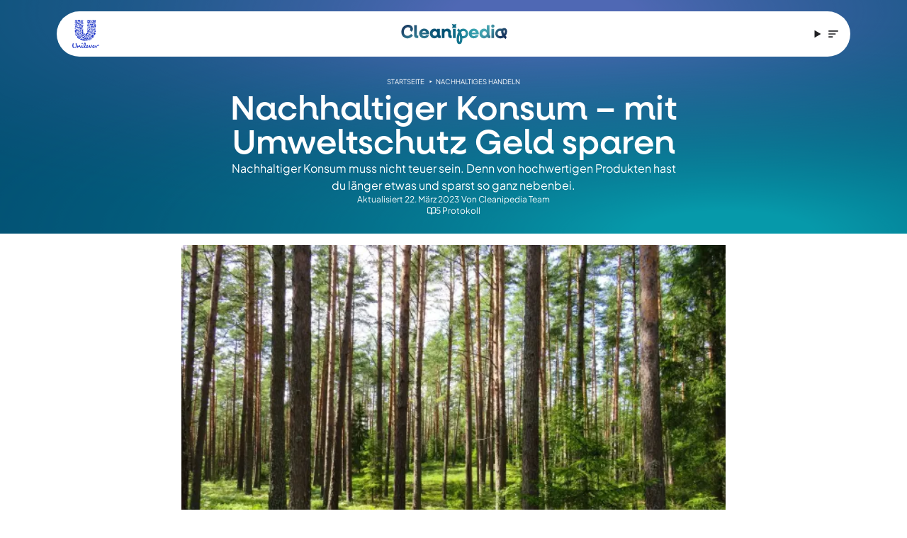

--- FILE ---
content_type: text/javascript
request_url: https://www.cleanipedia.com/de/_astro/InternalLink.Db1vZ-gB.js
body_size: 130311
content:
import{j as ym}from"./jsx-runtime.-xR-R7lh.js";import{r as hm}from"./index.SeRWem-E.js";import{t as gm}from"./analytics.DqGLq3M3.js";import{c as vm}from"./createUrl.DnMzku3A.js";import{c as bm,a as Yr}from"./_commonjsHelpers.BosuxZz1.js";import{r as wm,a as qd,b as Sm}from"./index.CHtJxXac.js";var xm={exports:{}};(function(e,t){(function(n,r){e.exports=r()})(self,function(){return function(){var n={9343:function(a,l,o){var i=o(8897),c=o(8179),d=c(i("String.prototype.indexOf"));a.exports=function(f,y){var h=i(f,!!y);return typeof h=="function"&&d(f,".prototype.")>-1?c(h):h}},8179:function(a,l,o){var i=o(4499),c=o(8897),d=o(8973),f=o(1711),y=c("%Function.prototype.apply%"),h=c("%Function.prototype.call%"),b=c("%Reflect.apply%",!0)||i.call(h,y),S=o(7539),E=c("%Math.max%");a.exports=function(R){if(typeof R!="function")throw new f("a function is required");var O=b(i,h,arguments);return d(O,1+E(0,R.length-(arguments.length-1)),!0)};var P=function(){return b(i,y,arguments)};S?S(a.exports,"apply",{value:P}):a.exports.apply=P},1020:function(a){var l=String.prototype.replace,o=/%20/g,i="RFC3986";a.exports={default:i,formatters:{RFC1738:function(c){return l.call(c,o,"+")},RFC3986:function(c){return String(c)}},RFC1738:"RFC1738",RFC3986:i}},9780:function(a,l,o){var i=o(8889),c=o(7735),d=o(1020);a.exports={formats:d,parse:c,stringify:i}},7735:function(a,l,o){var i=o(4285),c=Object.prototype.hasOwnProperty,d=Array.isArray,f={allowDots:!1,allowPrototypes:!1,allowSparse:!1,arrayLimit:20,charset:"utf-8",charsetSentinel:!1,comma:!1,decoder:i.decode,delimiter:"&",depth:5,ignoreQueryPrefix:!1,interpretNumericEntities:!1,parameterLimit:1e3,parseArrays:!0,plainObjects:!1,strictNullHandling:!1},y=function(S){return S.replace(/&#(\d+);/g,function(E,P){return String.fromCharCode(parseInt(P,10))})},h=function(S,E){return S&&typeof S=="string"&&E.comma&&S.indexOf(",")>-1?S.split(","):S},b=function(S,E,P,R){if(S){var O=P.allowDots?S.replace(/\.([^.[]+)/g,"[$1]"):S,_=/(\[[^[\]]*])/g,T=P.depth>0&&/(\[[^[\]]*])/.exec(O),z=T?O.slice(0,T.index):O,L=[];if(z){if(!P.plainObjects&&c.call(Object.prototype,z)&&!P.allowPrototypes)return;L.push(z)}for(var D=0;P.depth>0&&(T=_.exec(O))!==null&&D<P.depth;){if(D+=1,!P.plainObjects&&c.call(Object.prototype,T[1].slice(1,-1))&&!P.allowPrototypes)return;L.push(T[1])}return T&&L.push("["+O.slice(T.index)+"]"),function(j,B,J,V){for(var q=V?B:h(B,J),te=j.length-1;te>=0;--te){var Z,ge=j[te];if(ge==="[]"&&J.parseArrays)Z=[].concat(q);else{Z=J.plainObjects?Object.create(null):{};var Ce=ge.charAt(0)==="["&&ge.charAt(ge.length-1)==="]"?ge.slice(1,-1):ge,G=parseInt(Ce,10);J.parseArrays||Ce!==""?!isNaN(G)&&ge!==Ce&&String(G)===Ce&&G>=0&&J.parseArrays&&G<=J.arrayLimit?(Z=[])[G]=q:Ce!=="__proto__"&&(Z[Ce]=q):Z={0:q}}q=Z}return q}(L,E,P,R)}};a.exports=function(S,E){var P=function(D){if(!D)return f;if(D.decoder!==null&&D.decoder!==void 0&&typeof D.decoder!="function")throw new TypeError("Decoder has to be a function.");if(D.charset!==void 0&&D.charset!=="utf-8"&&D.charset!=="iso-8859-1")throw new TypeError("The charset option must be either utf-8, iso-8859-1, or undefined");var j=D.charset===void 0?f.charset:D.charset;return{allowDots:D.allowDots===void 0?f.allowDots:!!D.allowDots,allowPrototypes:typeof D.allowPrototypes=="boolean"?D.allowPrototypes:f.allowPrototypes,allowSparse:typeof D.allowSparse=="boolean"?D.allowSparse:f.allowSparse,arrayLimit:typeof D.arrayLimit=="number"?D.arrayLimit:f.arrayLimit,charset:j,charsetSentinel:typeof D.charsetSentinel=="boolean"?D.charsetSentinel:f.charsetSentinel,comma:typeof D.comma=="boolean"?D.comma:f.comma,decoder:typeof D.decoder=="function"?D.decoder:f.decoder,delimiter:typeof D.delimiter=="string"||i.isRegExp(D.delimiter)?D.delimiter:f.delimiter,depth:typeof D.depth=="number"||D.depth===!1?+D.depth:f.depth,ignoreQueryPrefix:D.ignoreQueryPrefix===!0,interpretNumericEntities:typeof D.interpretNumericEntities=="boolean"?D.interpretNumericEntities:f.interpretNumericEntities,parameterLimit:typeof D.parameterLimit=="number"?D.parameterLimit:f.parameterLimit,parseArrays:D.parseArrays!==!1,plainObjects:typeof D.plainObjects=="boolean"?D.plainObjects:f.plainObjects,strictNullHandling:typeof D.strictNullHandling=="boolean"?D.strictNullHandling:f.strictNullHandling}}(E);if(S===""||S==null)return P.plainObjects?Object.create(null):{};for(var R=typeof S=="string"?function(D,j){var B,J={__proto__:null},V=j.ignoreQueryPrefix?D.replace(/^\?/,""):D,q=j.parameterLimit===1/0?void 0:j.parameterLimit,te=V.split(j.delimiter,q),Z=-1,ge=j.charset;if(j.charsetSentinel)for(B=0;B<te.length;++B)te[B].indexOf("utf8=")===0&&(te[B]==="utf8=%E2%9C%93"?ge="utf-8":te[B]==="utf8=%26%2310003%3B"&&(ge="iso-8859-1"),Z=B,B=te.length);for(B=0;B<te.length;++B)if(B!==Z){var Ce,G,H=te[B],xe=H.indexOf("]="),K=xe===-1?H.indexOf("="):xe+1;K===-1?(Ce=j.decoder(H,f.decoder,ge,"key"),G=j.strictNullHandling?null:""):(Ce=j.decoder(H.slice(0,K),f.decoder,ge,"key"),G=i.maybeMap(h(H.slice(K+1),j),function(W){return j.decoder(W,f.decoder,ge,"value")})),G&&j.interpretNumericEntities&&ge==="iso-8859-1"&&(G=y(G)),H.indexOf("[]=")>-1&&(G=d(G)?[G]:G),c.call(J,Ce)?J[Ce]=i.combine(J[Ce],G):J[Ce]=G}return J}(S,P):S,O=P.plainObjects?Object.create(null):{},_=Object.keys(R),T=0;T<_.length;++T){var z=_[T],L=b(z,R[z],P,typeof S=="string");O=i.merge(O,L,P)}return P.allowSparse===!0?O:i.compact(O)}},8889:function(a,l,o){var i=o(588),c=o(4285),d=o(1020),f=Object.prototype.hasOwnProperty,y={brackets:function(T){return T+"[]"},comma:"comma",indices:function(T,z){return T+"["+z+"]"},repeat:function(T){return T}},h=Array.isArray,b=Array.prototype.push,S=function(T,z){b.apply(T,h(z)?z:[z])},E=Date.prototype.toISOString,P=d.default,R={addQueryPrefix:!1,allowDots:!1,charset:"utf-8",charsetSentinel:!1,delimiter:"&",encode:!0,encoder:c.encode,encodeValuesOnly:!1,format:P,formatter:d.formatters[P],indices:!1,serializeDate:function(T){return E.call(T)},skipNulls:!1,strictNullHandling:!1},O={},_=function T(z,L,D,j,B,J,V,q,te,Z,ge,Ce,G,H,xe,K){for(var W,ne=z,oe=K,se=0,we=!1;(oe=oe.get(O))!==void 0&&!we;){var Te=oe.get(z);if(se+=1,Te!==void 0){if(Te===se)throw new RangeError("Cyclic object value");we=!0}oe.get(O)===void 0&&(se=0)}if(typeof q=="function"?ne=q(L,ne):ne instanceof Date?ne=ge(ne):D==="comma"&&h(ne)&&(ne=c.maybeMap(ne,function(mt){return mt instanceof Date?ge(mt):mt})),ne===null){if(B)return V&&!H?V(L,R.encoder,xe,"key",Ce):L;ne=""}if(typeof(W=ne)=="string"||typeof W=="number"||typeof W=="boolean"||typeof W=="symbol"||typeof W=="bigint"||c.isBuffer(ne))return V?[G(H?L:V(L,R.encoder,xe,"key",Ce))+"="+G(V(ne,R.encoder,xe,"value",Ce))]:[G(L)+"="+G(String(ne))];var Re,Ne=[];if(ne===void 0)return Ne;if(D==="comma"&&h(ne))H&&V&&(ne=c.maybeMap(ne,V)),Re=[{value:ne.length>0?ne.join(",")||null:void 0}];else if(h(q))Re=q;else{var Ie=Object.keys(ne);Re=te?Ie.sort(te):Ie}for(var _e=j&&h(ne)&&ne.length===1?L+"[]":L,qe=0;qe<Re.length;++qe){var Ve=Re[qe],Je=typeof Ve=="object"&&Ve.value!==void 0?Ve.value:ne[Ve];if(!J||Je!==null){var Xe=h(ne)?typeof D=="function"?D(_e,Ve):_e:_e+(Z?"."+Ve:"["+Ve+"]");K.set(z,se);var ot=i();ot.set(O,K),S(Ne,T(Je,Xe,D,j,B,J,D==="comma"&&H&&h(ne)?null:V,q,te,Z,ge,Ce,G,H,xe,ot))}}return Ne};a.exports=function(T,z){var L,D=T,j=function(H){if(!H)return R;if(H.encoder!==null&&H.encoder!==void 0&&typeof H.encoder!="function")throw new TypeError("Encoder has to be a function.");var xe=H.charset||R.charset;if(H.charset!==void 0&&H.charset!=="utf-8"&&H.charset!=="iso-8859-1")throw new TypeError("The charset option must be either utf-8, iso-8859-1, or undefined");var K=d.default;if(H.format!==void 0){if(!f.call(d.formatters,H.format))throw new TypeError("Unknown format option provided.");K=H.format}var W=d.formatters[K],ne=R.filter;return(typeof H.filter=="function"||h(H.filter))&&(ne=H.filter),{addQueryPrefix:typeof H.addQueryPrefix=="boolean"?H.addQueryPrefix:R.addQueryPrefix,allowDots:H.allowDots===void 0?R.allowDots:!!H.allowDots,charset:xe,charsetSentinel:typeof H.charsetSentinel=="boolean"?H.charsetSentinel:R.charsetSentinel,delimiter:H.delimiter===void 0?R.delimiter:H.delimiter,encode:typeof H.encode=="boolean"?H.encode:R.encode,encoder:typeof H.encoder=="function"?H.encoder:R.encoder,encodeValuesOnly:typeof H.encodeValuesOnly=="boolean"?H.encodeValuesOnly:R.encodeValuesOnly,filter:ne,format:K,formatter:W,serializeDate:typeof H.serializeDate=="function"?H.serializeDate:R.serializeDate,skipNulls:typeof H.skipNulls=="boolean"?H.skipNulls:R.skipNulls,sort:typeof H.sort=="function"?H.sort:null,strictNullHandling:typeof H.strictNullHandling=="boolean"?H.strictNullHandling:R.strictNullHandling}}(z);typeof j.filter=="function"?D=(0,j.filter)("",D):h(j.filter)&&(L=j.filter);var B,J=[];if(typeof D!="object"||D===null)return"";B=z&&z.arrayFormat in y?z.arrayFormat:z&&"indices"in z?z.indices?"indices":"repeat":"indices";var V=y[B];if(z&&"commaRoundTrip"in z&&typeof z.commaRoundTrip!="boolean")throw new TypeError("`commaRoundTrip` must be a boolean, or absent");var q=V==="comma"&&z&&z.commaRoundTrip;L||(L=Object.keys(D)),j.sort&&L.sort(j.sort);for(var te=i(),Z=0;Z<L.length;++Z){var ge=L[Z];j.skipNulls&&D[ge]===null||S(J,_(D[ge],ge,V,q,j.strictNullHandling,j.skipNulls,j.encode?j.encoder:null,j.filter,j.sort,j.allowDots,j.serializeDate,j.format,j.formatter,j.encodeValuesOnly,j.charset,te))}var Ce=J.join(j.delimiter),G=j.addQueryPrefix===!0?"?":"";return j.charsetSentinel&&(j.charset==="iso-8859-1"?G+="utf8=%26%2310003%3B&":G+="utf8=%E2%9C%93&"),Ce.length>0?G+Ce:""}},4285:function(a,l,o){var i=o(1020),c=Object.prototype.hasOwnProperty,d=Array.isArray,f=function(){for(var h=[],b=0;b<256;++b)h.push("%"+((b<16?"0":"")+b.toString(16)).toUpperCase());return h}(),y=function(h,b){for(var S=b&&b.plainObjects?Object.create(null):{},E=0;E<h.length;++E)h[E]!==void 0&&(S[E]=h[E]);return S};a.exports={arrayToObject:y,assign:function(h,b){return Object.keys(b).reduce(function(S,E){return S[E]=b[E],S},h)},combine:function(h,b){return[].concat(h,b)},compact:function(h){for(var b=[{obj:{o:h},prop:"o"}],S=[],E=0;E<b.length;++E)for(var P=b[E],R=P.obj[P.prop],O=Object.keys(R),_=0;_<O.length;++_){var T=O[_],z=R[T];typeof z=="object"&&z!==null&&S.indexOf(z)===-1&&(b.push({obj:R,prop:T}),S.push(z))}return function(L){for(;L.length>1;){var D=L.pop(),j=D.obj[D.prop];if(d(j)){for(var B=[],J=0;J<j.length;++J)j[J]!==void 0&&B.push(j[J]);D.obj[D.prop]=B}}}(b),h},decode:function(h,b,S){var E=h.replace(/\+/g," ");if(S==="iso-8859-1")return E.replace(/%[0-9a-f]{2}/gi,unescape);try{return decodeURIComponent(E)}catch{return E}},encode:function(h,b,S,E,P){if(h.length===0)return h;var R=h;if(typeof h=="symbol"?R=Symbol.prototype.toString.call(h):typeof h!="string"&&(R=String(h)),S==="iso-8859-1")return escape(R).replace(/%u[0-9a-f]{4}/gi,function(z){return"%26%23"+parseInt(z.slice(2),16)+"%3B"});for(var O="",_=0;_<R.length;++_){var T=R.charCodeAt(_);T===45||T===46||T===95||T===126||T>=48&&T<=57||T>=65&&T<=90||T>=97&&T<=122||P===i.RFC1738&&(T===40||T===41)?O+=R.charAt(_):T<128?O+=f[T]:T<2048?O+=f[192|T>>6]+f[128|63&T]:T<55296||T>=57344?O+=f[224|T>>12]+f[128|T>>6&63]+f[128|63&T]:(_+=1,T=65536+((1023&T)<<10|1023&R.charCodeAt(_)),O+=f[240|T>>18]+f[128|T>>12&63]+f[128|T>>6&63]+f[128|63&T])}return O},isBuffer:function(h){return!(!h||typeof h!="object"||!(h.constructor&&h.constructor.isBuffer&&h.constructor.isBuffer(h)))},isRegExp:function(h){return Object.prototype.toString.call(h)==="[object RegExp]"},maybeMap:function(h,b){if(d(h)){for(var S=[],E=0;E<h.length;E+=1)S.push(b(h[E]));return S}return b(h)},merge:function h(b,S,E){if(!S)return b;if(typeof S!="object"){if(d(b))b.push(S);else{if(!b||typeof b!="object")return[b,S];(E&&(E.plainObjects||E.allowPrototypes)||!c.call(Object.prototype,S))&&(b[S]=!0)}return b}if(!b||typeof b!="object")return[b].concat(S);var P=b;return d(b)&&!d(S)&&(P=y(b,E)),d(b)&&d(S)?(S.forEach(function(R,O){if(c.call(b,O)){var _=b[O];_&&typeof _=="object"&&R&&typeof R=="object"?b[O]=h(_,R,E):b.push(R)}else b[O]=R}),b):Object.keys(S).reduce(function(R,O){var _=S[O];return c.call(R,O)?R[O]=h(R[O],_,E):R[O]=_,R},P)}}},9381:function(a,l,o){var i=o(7539),c=o(6296),d=o(1711),f=o(1399);a.exports=function(y,h,b){if(!y||typeof y!="object"&&typeof y!="function")throw new d("`obj` must be an object or a function`");if(typeof h!="string"&&typeof h!="symbol")throw new d("`property` must be a string or a symbol`");if(arguments.length>3&&typeof arguments[3]!="boolean"&&arguments[3]!==null)throw new d("`nonEnumerable`, if provided, must be a boolean or null");if(arguments.length>4&&typeof arguments[4]!="boolean"&&arguments[4]!==null)throw new d("`nonWritable`, if provided, must be a boolean or null");if(arguments.length>5&&typeof arguments[5]!="boolean"&&arguments[5]!==null)throw new d("`nonConfigurable`, if provided, must be a boolean or null");if(arguments.length>6&&typeof arguments[6]!="boolean")throw new d("`loose`, if provided, must be a boolean");var S=arguments.length>3?arguments[3]:null,E=arguments.length>4?arguments[4]:null,P=arguments.length>5?arguments[5]:null,R=arguments.length>6&&arguments[6],O=!!f&&f(y,h);if(i)i(y,h,{configurable:P===null&&O?O.configurable:!P,enumerable:S===null&&O?O.enumerable:!S,value:b,writable:E===null&&O?O.writable:!E});else{if(!R&&(S||E||P))throw new c("This environment does not support defining a property as non-configurable, non-writable, or non-enumerable.");y[h]=b}}},7539:function(a,l,o){var i=o(8897)("%Object.defineProperty%",!0)||!1;if(i)try{i({},"a",{value:1})}catch{i=!1}a.exports=i},3841:function(a){a.exports=EvalError},219:function(a){a.exports=Error},6190:function(a){a.exports=RangeError},3950:function(a){a.exports=ReferenceError},6296:function(a){a.exports=SyntaxError},1711:function(a){a.exports=TypeError},3221:function(a){a.exports=URIError},792:function(a,l,o){a.exports=function(){var i=Function.prototype.toString,c=Object.create,d=Object.defineProperty,f=Object.getOwnPropertyDescriptor,y=Object.getOwnPropertyNames,h=Object.getOwnPropertySymbols,b=Object.getPrototypeOf,S=Object.prototype,E=S.hasOwnProperty,P=S.propertyIsEnumerable,R=typeof h=="function",O=typeof WeakMap=="function",_=function(){if(O)return function(){return new WeakMap};var V=function(){function q(){this._keys=[],this._values=[]}return q.prototype.has=function(te){return!!~this._keys.indexOf(te)},q.prototype.get=function(te){return this._values[this._keys.indexOf(te)]},q.prototype.set=function(te,Z){this._keys.push(te),this._values.push(Z)},q}();return function(){return new V}}(),T=function(V,q){var te=V.__proto__||b(V);if(!te)return c(null);var Z=te.constructor;if(Z===q.Object)return te===q.Object.prototype?{}:c(te);if(~i.call(Z).indexOf("[native code]"))try{return new Z}catch{}return c(te)},z=function(V,q,te,Z){var ge=T(V,q);for(var Ce in Z.set(V,ge),V)E.call(V,Ce)&&(ge[Ce]=te(V[Ce],Z));if(R)for(var G=h(V),H=0,xe=G.length,K=void 0;H<xe;++H)K=G[H],P.call(V,K)&&(ge[K]=te(V[K],Z));return ge},L=function(V,q,te,Z){var ge=T(V,q);Z.set(V,ge);for(var Ce=R?y(V).concat(h(V)):y(V),G=0,H=Ce.length,xe=void 0,K=void 0;G<H;++G)if((xe=Ce[G])!=="callee"&&xe!=="caller")if(K=f(V,xe)){K.get||K.set||(K.value=te(V[xe],Z));try{d(ge,xe,K)}catch{ge[xe]=K.value}}else ge[xe]=te(V[xe],Z);return ge},D=Array.isArray,j=Object.getPrototypeOf,B=function(){return typeof globalThis<"u"?globalThis:typeof self<"u"?self:typeof window<"u"?window:o.g!==void 0?o.g:(console&&console.error&&console.error('Unable to locate global object, returning "this".'),this)}();function J(V,q){var te=!(!q||!q.isStrict),Z=q&&q.realm||B,ge=te?L:z,Ce=function(G,H){if(!G||typeof G!="object")return G;if(H.has(G))return H.get(G);var xe,K,W,ne=G.__proto__||j(G),oe=ne&&ne.constructor;if(!oe||oe===Z.Object)return ge(G,Z,Ce,H);if(D(G)){if(te)return L(G,Z,Ce,H);xe=new oe,H.set(G,xe);for(var se=0,we=G.length;se<we;++se)xe[se]=Ce(G[se],H);return xe}if(G instanceof Z.Date)return new oe(G.getTime());if(G instanceof Z.RegExp)return(xe=new oe(G.source,G.flags||(K=G,W="",K.global&&(W+="g"),K.ignoreCase&&(W+="i"),K.multiline&&(W+="m"),K.unicode&&(W+="u"),K.sticky&&(W+="y"),W))).lastIndex=G.lastIndex,xe;if(Z.Map&&G instanceof Z.Map)return xe=new oe,H.set(G,xe),G.forEach(function(Te,Re){xe.set(Re,Ce(Te,H))}),xe;if(Z.Set&&G instanceof Z.Set)return xe=new oe,H.set(G,xe),G.forEach(function(Te){xe.add(Ce(Te,H))}),xe;if(Z.Blob&&G instanceof Z.Blob)return G.slice(0,G.size,G.type);if(Z.Buffer&&Z.Buffer.isBuffer(G))return xe=Z.Buffer.allocUnsafe?Z.Buffer.allocUnsafe(G.length):new oe(G.length),H.set(G,xe),G.copy(xe),xe;if(Z.ArrayBuffer){if(Z.ArrayBuffer.isView(G))return xe=new oe(G.buffer.slice(0)),H.set(G,xe),xe;if(G instanceof Z.ArrayBuffer)return xe=G.slice(0),H.set(G,xe),xe}return typeof G.then=="function"||G instanceof Error||Z.WeakMap&&G instanceof Z.WeakMap||Z.WeakSet&&G instanceof Z.WeakSet?G:ge(G,Z,Ce,H)};return Ce(V,_())}return J.default=J,J.strict=function(V,q){return J(V,{isStrict:!0,realm:q?q.realm:void 0})},J}()},5845:function(a){var l=Object.prototype.toString,o=Math.max,i=function(c,d){for(var f=[],y=0;y<c.length;y+=1)f[y]=c[y];for(var h=0;h<d.length;h+=1)f[h+c.length]=d[h];return f};a.exports=function(c){var d=this;if(typeof d!="function"||l.apply(d)!=="[object Function]")throw new TypeError("Function.prototype.bind called on incompatible "+d);for(var f,y=function(P,R){for(var O=[],_=1,T=0;_<P.length;_+=1,T+=1)O[T]=P[_];return O}(arguments),h=o(0,d.length-y.length),b=[],S=0;S<h;S++)b[S]="$"+S;if(f=Function("binder","return function ("+function(P,R){for(var O="",_=0;_<P.length;_+=1)O+=P[_],_+1<P.length&&(O+=",");return O}(b)+"){ return binder.apply(this,arguments); }")(function(){if(this instanceof f){var P=d.apply(this,i(y,arguments));return Object(P)===P?P:this}return d.apply(c,i(y,arguments))}),d.prototype){var E=function(){};E.prototype=d.prototype,f.prototype=new E,E.prototype=null}return f}},4499:function(a,l,o){var i=o(5845);a.exports=Function.prototype.bind||i},8897:function(a,l,o){var i,c=o(219),d=o(3841),f=o(6190),y=o(3950),h=o(6296),b=o(1711),S=o(3221),E=Function,P=function(oe){try{return E('"use strict"; return ('+oe+").constructor;")()}catch{}},R=Object.getOwnPropertyDescriptor;if(R)try{R({},"")}catch{R=null}var O=function(){throw new b},_=R?function(){try{return O}catch{try{return R(arguments,"callee").get}catch{return O}}}():O,T=o(4923)(),z=o(9372)(),L=Object.getPrototypeOf||(z?function(oe){return oe.__proto__}:null),D={},j=typeof Uint8Array<"u"&&L?L(Uint8Array):i,B={__proto__:null,"%AggregateError%":typeof AggregateError>"u"?i:AggregateError,"%Array%":Array,"%ArrayBuffer%":typeof ArrayBuffer>"u"?i:ArrayBuffer,"%ArrayIteratorPrototype%":T&&L?L([][Symbol.iterator]()):i,"%AsyncFromSyncIteratorPrototype%":i,"%AsyncFunction%":D,"%AsyncGenerator%":D,"%AsyncGeneratorFunction%":D,"%AsyncIteratorPrototype%":D,"%Atomics%":typeof Atomics>"u"?i:Atomics,"%BigInt%":typeof BigInt>"u"?i:BigInt,"%BigInt64Array%":typeof BigInt64Array>"u"?i:BigInt64Array,"%BigUint64Array%":typeof BigUint64Array>"u"?i:BigUint64Array,"%Boolean%":Boolean,"%DataView%":typeof DataView>"u"?i:DataView,"%Date%":Date,"%decodeURI%":decodeURI,"%decodeURIComponent%":decodeURIComponent,"%encodeURI%":encodeURI,"%encodeURIComponent%":encodeURIComponent,"%Error%":c,"%eval%":eval,"%EvalError%":d,"%Float32Array%":typeof Float32Array>"u"?i:Float32Array,"%Float64Array%":typeof Float64Array>"u"?i:Float64Array,"%FinalizationRegistry%":typeof FinalizationRegistry>"u"?i:FinalizationRegistry,"%Function%":E,"%GeneratorFunction%":D,"%Int8Array%":typeof Int8Array>"u"?i:Int8Array,"%Int16Array%":typeof Int16Array>"u"?i:Int16Array,"%Int32Array%":typeof Int32Array>"u"?i:Int32Array,"%isFinite%":isFinite,"%isNaN%":isNaN,"%IteratorPrototype%":T&&L?L(L([][Symbol.iterator]())):i,"%JSON%":typeof JSON=="object"?JSON:i,"%Map%":typeof Map>"u"?i:Map,"%MapIteratorPrototype%":typeof Map<"u"&&T&&L?L(new Map()[Symbol.iterator]()):i,"%Math%":Math,"%Number%":Number,"%Object%":Object,"%parseFloat%":parseFloat,"%parseInt%":parseInt,"%Promise%":typeof Promise>"u"?i:Promise,"%Proxy%":typeof Proxy>"u"?i:Proxy,"%RangeError%":f,"%ReferenceError%":y,"%Reflect%":typeof Reflect>"u"?i:Reflect,"%RegExp%":RegExp,"%Set%":typeof Set>"u"?i:Set,"%SetIteratorPrototype%":typeof Set<"u"&&T&&L?L(new Set()[Symbol.iterator]()):i,"%SharedArrayBuffer%":typeof SharedArrayBuffer>"u"?i:SharedArrayBuffer,"%String%":String,"%StringIteratorPrototype%":T&&L?L(""[Symbol.iterator]()):i,"%Symbol%":T?Symbol:i,"%SyntaxError%":h,"%ThrowTypeError%":_,"%TypedArray%":j,"%TypeError%":b,"%Uint8Array%":typeof Uint8Array>"u"?i:Uint8Array,"%Uint8ClampedArray%":typeof Uint8ClampedArray>"u"?i:Uint8ClampedArray,"%Uint16Array%":typeof Uint16Array>"u"?i:Uint16Array,"%Uint32Array%":typeof Uint32Array>"u"?i:Uint32Array,"%URIError%":S,"%WeakMap%":typeof WeakMap>"u"?i:WeakMap,"%WeakRef%":typeof WeakRef>"u"?i:WeakRef,"%WeakSet%":typeof WeakSet>"u"?i:WeakSet};if(L)try{null.error}catch(oe){var J=L(L(oe));B["%Error.prototype%"]=J}var V=function oe(se){var we;if(se==="%AsyncFunction%")we=P("async function () {}");else if(se==="%GeneratorFunction%")we=P("function* () {}");else if(se==="%AsyncGeneratorFunction%")we=P("async function* () {}");else if(se==="%AsyncGenerator%"){var Te=oe("%AsyncGeneratorFunction%");Te&&(we=Te.prototype)}else if(se==="%AsyncIteratorPrototype%"){var Re=oe("%AsyncGenerator%");Re&&L&&(we=L(Re.prototype))}return B[se]=we,we},q={__proto__:null,"%ArrayBufferPrototype%":["ArrayBuffer","prototype"],"%ArrayPrototype%":["Array","prototype"],"%ArrayProto_entries%":["Array","prototype","entries"],"%ArrayProto_forEach%":["Array","prototype","forEach"],"%ArrayProto_keys%":["Array","prototype","keys"],"%ArrayProto_values%":["Array","prototype","values"],"%AsyncFunctionPrototype%":["AsyncFunction","prototype"],"%AsyncGenerator%":["AsyncGeneratorFunction","prototype"],"%AsyncGeneratorPrototype%":["AsyncGeneratorFunction","prototype","prototype"],"%BooleanPrototype%":["Boolean","prototype"],"%DataViewPrototype%":["DataView","prototype"],"%DatePrototype%":["Date","prototype"],"%ErrorPrototype%":["Error","prototype"],"%EvalErrorPrototype%":["EvalError","prototype"],"%Float32ArrayPrototype%":["Float32Array","prototype"],"%Float64ArrayPrototype%":["Float64Array","prototype"],"%FunctionPrototype%":["Function","prototype"],"%Generator%":["GeneratorFunction","prototype"],"%GeneratorPrototype%":["GeneratorFunction","prototype","prototype"],"%Int8ArrayPrototype%":["Int8Array","prototype"],"%Int16ArrayPrototype%":["Int16Array","prototype"],"%Int32ArrayPrototype%":["Int32Array","prototype"],"%JSONParse%":["JSON","parse"],"%JSONStringify%":["JSON","stringify"],"%MapPrototype%":["Map","prototype"],"%NumberPrototype%":["Number","prototype"],"%ObjectPrototype%":["Object","prototype"],"%ObjProto_toString%":["Object","prototype","toString"],"%ObjProto_valueOf%":["Object","prototype","valueOf"],"%PromisePrototype%":["Promise","prototype"],"%PromiseProto_then%":["Promise","prototype","then"],"%Promise_all%":["Promise","all"],"%Promise_reject%":["Promise","reject"],"%Promise_resolve%":["Promise","resolve"],"%RangeErrorPrototype%":["RangeError","prototype"],"%ReferenceErrorPrototype%":["ReferenceError","prototype"],"%RegExpPrototype%":["RegExp","prototype"],"%SetPrototype%":["Set","prototype"],"%SharedArrayBufferPrototype%":["SharedArrayBuffer","prototype"],"%StringPrototype%":["String","prototype"],"%SymbolPrototype%":["Symbol","prototype"],"%SyntaxErrorPrototype%":["SyntaxError","prototype"],"%TypedArrayPrototype%":["TypedArray","prototype"],"%TypeErrorPrototype%":["TypeError","prototype"],"%Uint8ArrayPrototype%":["Uint8Array","prototype"],"%Uint8ClampedArrayPrototype%":["Uint8ClampedArray","prototype"],"%Uint16ArrayPrototype%":["Uint16Array","prototype"],"%Uint32ArrayPrototype%":["Uint32Array","prototype"],"%URIErrorPrototype%":["URIError","prototype"],"%WeakMapPrototype%":["WeakMap","prototype"],"%WeakSetPrototype%":["WeakSet","prototype"]},te=o(4499),Z=o(4313),ge=te.call(Function.call,Array.prototype.concat),Ce=te.call(Function.apply,Array.prototype.splice),G=te.call(Function.call,String.prototype.replace),H=te.call(Function.call,String.prototype.slice),xe=te.call(Function.call,RegExp.prototype.exec),K=/[^%.[\]]+|\[(?:(-?\d+(?:\.\d+)?)|(["'])((?:(?!\2)[^\\]|\\.)*?)\2)\]|(?=(?:\.|\[\])(?:\.|\[\]|%$))/g,W=/\\(\\)?/g,ne=function(oe,se){var we,Te=oe;if(Z(q,Te)&&(Te="%"+(we=q[Te])[0]+"%"),Z(B,Te)){var Re=B[Te];if(Re===D&&(Re=V(Te)),Re===void 0&&!se)throw new b("intrinsic "+oe+" exists, but is not available. Please file an issue!");return{alias:we,name:Te,value:Re}}throw new h("intrinsic "+oe+" does not exist!")};a.exports=function(oe,se){if(typeof oe!="string"||oe.length===0)throw new b("intrinsic name must be a non-empty string");if(arguments.length>1&&typeof se!="boolean")throw new b('"allowMissing" argument must be a boolean');if(xe(/^%?[^%]*%?$/,oe)===null)throw new h("`%` may not be present anywhere but at the beginning and end of the intrinsic name");var we=function(Q){var yt=H(Q,0,1),pt=H(Q,-1);if(yt==="%"&&pt!=="%")throw new h("invalid intrinsic syntax, expected closing `%`");if(pt==="%"&&yt!=="%")throw new h("invalid intrinsic syntax, expected opening `%`");var Ct=[];return G(Q,K,function(re,U,Me,Ee){Ct[Ct.length]=Me?G(Ee,W,"$1"):U||re}),Ct}(oe),Te=we.length>0?we[0]:"",Re=ne("%"+Te+"%",se),Ne=Re.name,Ie=Re.value,_e=!1,qe=Re.alias;qe&&(Te=qe[0],Ce(we,ge([0,1],qe)));for(var Ve=1,Je=!0;Ve<we.length;Ve+=1){var Xe=we[Ve],ot=H(Xe,0,1),mt=H(Xe,-1);if((ot==='"'||ot==="'"||ot==="`"||mt==='"'||mt==="'"||mt==="`")&&ot!==mt)throw new h("property names with quotes must have matching quotes");if(Xe!=="constructor"&&Je||(_e=!0),Z(B,Ne="%"+(Te+="."+Xe)+"%"))Ie=B[Ne];else if(Ie!=null){if(!(Xe in Ie)){if(!se)throw new b("base intrinsic for "+oe+" exists, but the property is not available.");return}if(R&&Ve+1>=we.length){var bt=R(Ie,Xe);Ie=(Je=!!bt)&&"get"in bt&&!("originalValue"in bt.get)?bt.get:Ie[Xe]}else Je=Z(Ie,Xe),Ie=Ie[Xe];Je&&!_e&&(B[Ne]=Ie)}}return Ie}},1399:function(a,l,o){var i=o(8897)("%Object.getOwnPropertyDescriptor%",!0);if(i)try{i([],"length")}catch{i=null}a.exports=i},6900:function(a,l,o){var i=o(7539),c=function(){return!!i};c.hasArrayLengthDefineBug=function(){if(!i)return null;try{return i([],"length",{value:1}).length!==1}catch{return!0}},a.exports=c},9372:function(a){var l={__proto__:null,foo:{}},o=Object;a.exports=function(){return{__proto__:l}.foo===l.foo&&!(l instanceof o)}},4923:function(a,l,o){var i=typeof Symbol<"u"&&Symbol,c=o(4361);a.exports=function(){return typeof i=="function"&&typeof Symbol=="function"&&typeof i("foo")=="symbol"&&typeof Symbol("bar")=="symbol"&&c()}},4361:function(a){a.exports=function(){if(typeof Symbol!="function"||typeof Object.getOwnPropertySymbols!="function")return!1;if(typeof Symbol.iterator=="symbol")return!0;var l={},o=Symbol("test"),i=Object(o);if(typeof o=="string"||Object.prototype.toString.call(o)!=="[object Symbol]"||Object.prototype.toString.call(i)!=="[object Symbol]")return!1;for(o in l[o]=42,l)return!1;if(typeof Object.keys=="function"&&Object.keys(l).length!==0||typeof Object.getOwnPropertyNames=="function"&&Object.getOwnPropertyNames(l).length!==0)return!1;var c=Object.getOwnPropertySymbols(l);if(c.length!==1||c[0]!==o||!Object.prototype.propertyIsEnumerable.call(l,o))return!1;if(typeof Object.getOwnPropertyDescriptor=="function"){var d=Object.getOwnPropertyDescriptor(l,o);if(d.value!==42||d.enumerable!==!0)return!1}return!0}},4313:function(a,l,o){var i=Function.prototype.call,c=Object.prototype.hasOwnProperty,d=o(4499);a.exports=d.call(i,c)},9078:function(a,l){function o(i,c){var d=[],f=[];return c==null&&(c=function(y,h){return d[0]===h?"[Circular ~]":"[Circular ~."+f.slice(0,d.indexOf(h)).join(".")+"]"}),function(y,h){if(d.length>0){var b=d.indexOf(this);~b?d.splice(b+1):d.push(this),~b?f.splice(b,1/0,y):f.push(y),~d.indexOf(h)&&(h=c.call(this,y,h))}else d.push(h);return i==null?h:i.call(this,y,h)}}(a.exports=function(i,c,d,f){return JSON.stringify(i,o(c,f),d)}).getSerialize=o},7501:function(a){var l,o,i=Function.prototype,c=Object.prototype,d=i.toString,f=c.hasOwnProperty,y=d.call(Object),h=c.toString,b=(l=Object.getPrototypeOf,o=Object,function(S){return l(o(S))});a.exports=function(S){if(!function(R){return!!R&&typeof R=="object"}(S)||h.call(S)!="[object Object]"||function(R){var O=!1;if(R!=null&&typeof R.toString!="function")try{O=!!(R+"")}catch{}return O}(S))return!1;var E=b(S);if(E===null)return!0;var P=f.call(E,"constructor")&&E.constructor;return typeof P=="function"&&P instanceof P&&d.call(P)==y}},567:function(a){var l=Object.prototype.toString,o=Array.isArray;a.exports=function(i){return typeof i=="string"||!o(i)&&function(c){return!!c&&typeof c=="object"}(i)&&l.call(i)=="[object String]"}},8527:function(a,l,o){var i=typeof Map=="function"&&Map.prototype,c=Object.getOwnPropertyDescriptor&&i?Object.getOwnPropertyDescriptor(Map.prototype,"size"):null,d=i&&c&&typeof c.get=="function"?c.get:null,f=i&&Map.prototype.forEach,y=typeof Set=="function"&&Set.prototype,h=Object.getOwnPropertyDescriptor&&y?Object.getOwnPropertyDescriptor(Set.prototype,"size"):null,b=y&&h&&typeof h.get=="function"?h.get:null,S=y&&Set.prototype.forEach,E=typeof WeakMap=="function"&&WeakMap.prototype?WeakMap.prototype.has:null,P=typeof WeakSet=="function"&&WeakSet.prototype?WeakSet.prototype.has:null,R=typeof WeakRef=="function"&&WeakRef.prototype?WeakRef.prototype.deref:null,O=Boolean.prototype.valueOf,_=Object.prototype.toString,T=Function.prototype.toString,z=String.prototype.match,L=String.prototype.slice,D=String.prototype.replace,j=String.prototype.toUpperCase,B=String.prototype.toLowerCase,J=RegExp.prototype.test,V=Array.prototype.concat,q=Array.prototype.join,te=Array.prototype.slice,Z=Math.floor,ge=typeof BigInt=="function"?BigInt.prototype.valueOf:null,Ce=Object.getOwnPropertySymbols,G=typeof Symbol=="function"&&typeof Symbol.iterator=="symbol"?Symbol.prototype.toString:null,H=typeof Symbol=="function"&&typeof Symbol.iterator=="object",xe=typeof Symbol=="function"&&Symbol.toStringTag?Symbol.toStringTag:null,K=Object.prototype.propertyIsEnumerable,W=(typeof Reflect=="function"?Reflect.getPrototypeOf:Object.getPrototypeOf)||([].__proto__===Array.prototype?function(re){return re.__proto__}:null);function ne(re,U){if(re===1/0||re===-1/0||re!=re||re&&re>-1e3&&re<1e3||J.call(/e/,U))return U;var Me=/[0-9](?=(?:[0-9]{3})+(?![0-9]))/g;if(typeof re=="number"){var Ee=re<0?-Z(-re):Z(re);if(Ee!==re){var Be=String(Ee),X=L.call(U,Be.length+1);return D.call(Be,Me,"$&_")+"."+D.call(D.call(X,/([0-9]{3})/g,"$&_"),/_$/,"")}}return D.call(U,Me,"$&_")}var oe=o(3966),se=oe.custom,we=_e(se)?se:null;function Te(re,U,Me){var Ee=(Me.quoteStyle||U)==="double"?'"':"'";return Ee+re+Ee}function Re(re){return D.call(String(re),/"/g,"&quot;")}function Ne(re){return!(Je(re)!=="[object Array]"||xe&&typeof re=="object"&&xe in re)}function Ie(re){return!(Je(re)!=="[object RegExp]"||xe&&typeof re=="object"&&xe in re)}function _e(re){if(H)return re&&typeof re=="object"&&re instanceof Symbol;if(typeof re=="symbol")return!0;if(!re||typeof re!="object"||!G)return!1;try{return G.call(re),!0}catch{}return!1}a.exports=function re(U,Me,Ee,Be){var X=Me||{};if(Ve(X,"quoteStyle")&&X.quoteStyle!=="single"&&X.quoteStyle!=="double")throw new TypeError('option "quoteStyle" must be "single" or "double"');if(Ve(X,"maxStringLength")&&(typeof X.maxStringLength=="number"?X.maxStringLength<0&&X.maxStringLength!==1/0:X.maxStringLength!==null))throw new TypeError('option "maxStringLength", if provided, must be a positive integer, Infinity, or `null`');var je=!Ve(X,"customInspect")||X.customInspect;if(typeof je!="boolean"&&je!=="symbol")throw new TypeError("option \"customInspect\", if provided, must be `true`, `false`, or `'symbol'`");if(Ve(X,"indent")&&X.indent!==null&&X.indent!=="	"&&!(parseInt(X.indent,10)===X.indent&&X.indent>0))throw new TypeError('option "indent" must be "\\t", an integer > 0, or `null`');if(Ve(X,"numericSeparator")&&typeof X.numericSeparator!="boolean")throw new TypeError('option "numericSeparator", if provided, must be `true` or `false`');var ut=X.numericSeparator;if(U===void 0)return"undefined";if(U===null)return"null";if(typeof U=="boolean")return U?"true":"false";if(typeof U=="string")return ot(U,X);if(typeof U=="number"){if(U===0)return 1/0/U>0?"0":"-0";var wt=String(U);return ut?ne(U,wt):wt}if(typeof U=="bigint"){var St=String(U)+"n";return ut?ne(U,St):St}var dt=X.depth===void 0?5:X.depth;if(Ee===void 0&&(Ee=0),Ee>=dt&&dt>0&&typeof U=="object")return Ne(U)?"[Array]":"[Object]";var nt,ht=function(Fe,vt){var Bt;if(Fe.indent==="	")Bt="	";else{if(!(typeof Fe.indent=="number"&&Fe.indent>0))return null;Bt=q.call(Array(Fe.indent+1)," ")}return{base:Bt,prev:q.call(Array(vt+1),Bt)}}(X,Ee);if(Be===void 0)Be=[];else if(Xe(Be,U)>=0)return"[Circular]";function Ot(Fe,vt,Bt){if(vt&&(Be=te.call(Be)).push(vt),Bt){var tn={depth:X.depth};return Ve(X,"quoteStyle")&&(tn.quoteStyle=X.quoteStyle),re(Fe,tn,Ee+1,Be)}return re(Fe,X,Ee+1,Be)}if(typeof U=="function"&&!Ie(U)){var zt=function(Fe){if(Fe.name)return Fe.name;var vt=z.call(T.call(Fe),/^function\s*([\w$]+)/);return vt?vt[1]:null}(U),tt=Ct(U,Ot);return"[Function"+(zt?": "+zt:" (anonymous)")+"]"+(tt.length>0?" { "+q.call(tt,", ")+" }":"")}if(_e(U)){var Qe=H?D.call(String(U),/^(Symbol\(.*\))_[^)]*$/,"$1"):G.call(U);return typeof U!="object"||H?Qe:bt(Qe)}if((nt=U)&&typeof nt=="object"&&(typeof HTMLElement<"u"&&nt instanceof HTMLElement||typeof nt.nodeName=="string"&&typeof nt.getAttribute=="function")){for(var We="<"+B.call(String(U.nodeName)),it=U.attributes||[],gt=0;gt<it.length;gt++)We+=" "+it[gt].name+"="+Te(Re(it[gt].value),"double",X);return We+=">",U.childNodes&&U.childNodes.length&&(We+="..."),We+"</"+B.call(String(U.nodeName))+">"}if(Ne(U)){if(U.length===0)return"[]";var Nt=Ct(U,Ot);return ht&&!function(Fe){for(var vt=0;vt<Fe.length;vt++)if(Xe(Fe[vt],`
`)>=0)return!1;return!0}(Nt)?"["+pt(Nt,ht)+"]":"[ "+q.call(Nt,", ")+" ]"}if(function(Fe){return!(Je(Fe)!=="[object Error]"||xe&&typeof Fe=="object"&&xe in Fe)}(U)){var Lt=Ct(U,Ot);return"cause"in Error.prototype||!("cause"in U)||K.call(U,"cause")?Lt.length===0?"["+String(U)+"]":"{ ["+String(U)+"] "+q.call(Lt,", ")+" }":"{ ["+String(U)+"] "+q.call(V.call("[cause]: "+Ot(U.cause),Lt),", ")+" }"}if(typeof U=="object"&&je){if(we&&typeof U[we]=="function"&&oe)return oe(U,{depth:dt-Ee});if(je!=="symbol"&&typeof U.inspect=="function")return U.inspect()}if(function(Fe){if(!d||!Fe||typeof Fe!="object")return!1;try{d.call(Fe);try{b.call(Fe)}catch{return!0}return Fe instanceof Map}catch{}return!1}(U)){var De=[];return f&&f.call(U,function(Fe,vt){De.push(Ot(vt,U,!0)+" => "+Ot(Fe,U))}),yt("Map",d.call(U),De,ht)}if(function(Fe){if(!b||!Fe||typeof Fe!="object")return!1;try{b.call(Fe);try{d.call(Fe)}catch{return!0}return Fe instanceof Set}catch{}return!1}(U)){var He=[];return S&&S.call(U,function(Fe){He.push(Ot(Fe,U))}),yt("Set",b.call(U),He,ht)}if(function(Fe){if(!E||!Fe||typeof Fe!="object")return!1;try{E.call(Fe,E);try{P.call(Fe,P)}catch{return!0}return Fe instanceof WeakMap}catch{}return!1}(U))return Q("WeakMap");if(function(Fe){if(!P||!Fe||typeof Fe!="object")return!1;try{P.call(Fe,P);try{E.call(Fe,E)}catch{return!0}return Fe instanceof WeakSet}catch{}return!1}(U))return Q("WeakSet");if(function(Fe){if(!R||!Fe||typeof Fe!="object")return!1;try{return R.call(Fe),!0}catch{}return!1}(U))return Q("WeakRef");if(function(Fe){return!(Je(Fe)!=="[object Number]"||xe&&typeof Fe=="object"&&xe in Fe)}(U))return bt(Ot(Number(U)));if(function(Fe){if(!Fe||typeof Fe!="object"||!ge)return!1;try{return ge.call(Fe),!0}catch{}return!1}(U))return bt(Ot(ge.call(U)));if(function(Fe){return!(Je(Fe)!=="[object Boolean]"||xe&&typeof Fe=="object"&&xe in Fe)}(U))return bt(O.call(U));if(function(Fe){return!(Je(Fe)!=="[object String]"||xe&&typeof Fe=="object"&&xe in Fe)}(U))return bt(Ot(String(U)));if(typeof window<"u"&&U===window)return"{ [object Window] }";if(U===o.g)return"{ [object globalThis] }";if(!function(Fe){return!(Je(Fe)!=="[object Date]"||xe&&typeof Fe=="object"&&xe in Fe)}(U)&&!Ie(U)){var Ye=Ct(U,Ot),Ze=W?W(U)===Object.prototype:U instanceof Object||U.constructor===Object,rt=U instanceof Object?"":"null prototype",Pt=!Ze&&xe&&Object(U)===U&&xe in U?L.call(Je(U),8,-1):rt?"Object":"",Mt=(Ze||typeof U.constructor!="function"?"":U.constructor.name?U.constructor.name+" ":"")+(Pt||rt?"["+q.call(V.call([],Pt||[],rt||[]),": ")+"] ":"");return Ye.length===0?Mt+"{}":ht?Mt+"{"+pt(Ye,ht)+"}":Mt+"{ "+q.call(Ye,", ")+" }"}return String(U)};var qe=Object.prototype.hasOwnProperty||function(re){return re in this};function Ve(re,U){return qe.call(re,U)}function Je(re){return _.call(re)}function Xe(re,U){if(re.indexOf)return re.indexOf(U);for(var Me=0,Ee=re.length;Me<Ee;Me++)if(re[Me]===U)return Me;return-1}function ot(re,U){if(re.length>U.maxStringLength){var Me=re.length-U.maxStringLength,Ee="... "+Me+" more character"+(Me>1?"s":"");return ot(L.call(re,0,U.maxStringLength),U)+Ee}return Te(D.call(D.call(re,/(['\\])/g,"\\$1"),/[\x00-\x1f]/g,mt),"single",U)}function mt(re){var U=re.charCodeAt(0),Me={8:"b",9:"t",10:"n",12:"f",13:"r"}[U];return Me?"\\"+Me:"\\x"+(U<16?"0":"")+j.call(U.toString(16))}function bt(re){return"Object("+re+")"}function Q(re){return re+" { ? }"}function yt(re,U,Me,Ee){return re+" ("+U+") {"+(Ee?pt(Me,Ee):q.call(Me,", "))+"}"}function pt(re,U){if(re.length===0)return"";var Me=`
`+U.prev+U.base;return Me+q.call(re,","+Me)+`
`+U.prev}function Ct(re,U){var Me=Ne(re),Ee=[];if(Me){Ee.length=re.length;for(var Be=0;Be<re.length;Be++)Ee[Be]=Ve(re,Be)?U(re[Be],re):""}var X,je=typeof Ce=="function"?Ce(re):[];if(H){X={};for(var ut=0;ut<je.length;ut++)X["$"+je[ut]]=je[ut]}for(var wt in re)Ve(re,wt)&&(Me&&String(Number(wt))===wt&&wt<re.length||H&&X["$"+wt]instanceof Symbol||(J.call(/[^\w$]/,wt)?Ee.push(U(wt,re)+": "+U(re[wt],re)):Ee.push(wt+": "+U(re[wt],re))));if(typeof Ce=="function")for(var St=0;St<je.length;St++)K.call(re,je[St])&&Ee.push("["+U(je[St])+"]: "+U(re[je[St]],re));return Ee}},1370:function(a){class l extends Error{constructor(){super("Throttled function aborted"),this.name="AbortError"}}a.exports=({limit:o,interval:i,strict:c})=>{if(!Number.isFinite(o))throw new TypeError("Expected `limit` to be a finite number");if(!Number.isFinite(i))throw new TypeError("Expected `interval` to be a finite number");const d=new Map;let f=0,y=0;const h=[],b=c?function(){const S=Date.now();if(h.length<o)return h.push(S),0;const E=h.shift()+i;return S>=E?(h.push(S),0):(h.push(E),E-S)}:function(){const S=Date.now();return S-f>i?(y=1,f=S,0):(y<o?y++:(f+=i,y=1),f-S)};return S=>{const E=function(...P){if(!E.isEnabled)return(async()=>S.apply(this,P))();let R;return new Promise((O,_)=>{R=setTimeout(()=>{O(S.apply(this,P)),d.delete(R)},b()),d.set(R,_)})};return E.abort=()=>{for(const P of d.keys())clearTimeout(P),d.get(P)(new l);d.clear(),h.splice(0,h.length)},E.isEnabled=!0,E}},a.exports.AbortError=l},3960:function(a){(function(l){var o,i=Object.prototype,c=i.hasOwnProperty,d=typeof Symbol=="function"?Symbol:{},f=d.iterator||"@@iterator",y=d.asyncIterator||"@@asyncIterator",h=d.toStringTag||"@@toStringTag",b=l.regeneratorRuntime;if(b)a.exports=b;else{(b=l.regeneratorRuntime=a.exports).wrap=D;var S="suspendedStart",E="suspendedYield",P="executing",R="completed",O={},_={};_[f]=function(){return this};var T=Object.getPrototypeOf,z=T&&T(T(H([])));z&&z!==i&&c.call(z,f)&&(_=z);var L=V.prototype=B.prototype=Object.create(_);J.prototype=L.constructor=V,V.constructor=J,V[h]=J.displayName="GeneratorFunction",b.isGeneratorFunction=function(K){var W=typeof K=="function"&&K.constructor;return!!W&&(W===J||(W.displayName||W.name)==="GeneratorFunction")},b.mark=function(K){return Object.setPrototypeOf?Object.setPrototypeOf(K,V):(K.__proto__=V,h in K||(K[h]="GeneratorFunction")),K.prototype=Object.create(L),K},b.awrap=function(K){return{__await:K}},q(te.prototype),te.prototype[y]=function(){return this},b.AsyncIterator=te,b.async=function(K,W,ne,oe){var se=new te(D(K,W,ne,oe));return b.isGeneratorFunction(W)?se:se.next().then(function(we){return we.done?we.value:se.next()})},q(L),L[h]="Generator",L[f]=function(){return this},L.toString=function(){return"[object Generator]"},b.keys=function(K){var W=[];for(var ne in K)W.push(ne);return W.reverse(),function oe(){for(;W.length;){var se=W.pop();if(se in K)return oe.value=se,oe.done=!1,oe}return oe.done=!0,oe}},b.values=H,G.prototype={constructor:G,reset:function(K){if(this.prev=0,this.next=0,this.sent=this._sent=o,this.done=!1,this.delegate=null,this.method="next",this.arg=o,this.tryEntries.forEach(Ce),!K)for(var W in this)W.charAt(0)==="t"&&c.call(this,W)&&!isNaN(+W.slice(1))&&(this[W]=o)},stop:function(){this.done=!0;var K=this.tryEntries[0].completion;if(K.type==="throw")throw K.arg;return this.rval},dispatchException:function(K){if(this.done)throw K;var W=this;function ne(Ne,Ie){return we.type="throw",we.arg=K,W.next=Ne,Ie&&(W.method="next",W.arg=o),!!Ie}for(var oe=this.tryEntries.length-1;oe>=0;--oe){var se=this.tryEntries[oe],we=se.completion;if(se.tryLoc==="root")return ne("end");if(se.tryLoc<=this.prev){var Te=c.call(se,"catchLoc"),Re=c.call(se,"finallyLoc");if(Te&&Re){if(this.prev<se.catchLoc)return ne(se.catchLoc,!0);if(this.prev<se.finallyLoc)return ne(se.finallyLoc)}else if(Te){if(this.prev<se.catchLoc)return ne(se.catchLoc,!0)}else{if(!Re)throw new Error("try statement without catch or finally");if(this.prev<se.finallyLoc)return ne(se.finallyLoc)}}}},abrupt:function(K,W){for(var ne=this.tryEntries.length-1;ne>=0;--ne){var oe=this.tryEntries[ne];if(oe.tryLoc<=this.prev&&c.call(oe,"finallyLoc")&&this.prev<oe.finallyLoc){var se=oe;break}}se&&(K==="break"||K==="continue")&&se.tryLoc<=W&&W<=se.finallyLoc&&(se=null);var we=se?se.completion:{};return we.type=K,we.arg=W,se?(this.method="next",this.next=se.finallyLoc,O):this.complete(we)},complete:function(K,W){if(K.type==="throw")throw K.arg;return K.type==="break"||K.type==="continue"?this.next=K.arg:K.type==="return"?(this.rval=this.arg=K.arg,this.method="return",this.next="end"):K.type==="normal"&&W&&(this.next=W),O},finish:function(K){for(var W=this.tryEntries.length-1;W>=0;--W){var ne=this.tryEntries[W];if(ne.finallyLoc===K)return this.complete(ne.completion,ne.afterLoc),Ce(ne),O}},catch:function(K){for(var W=this.tryEntries.length-1;W>=0;--W){var ne=this.tryEntries[W];if(ne.tryLoc===K){var oe=ne.completion;if(oe.type==="throw"){var se=oe.arg;Ce(ne)}return se}}throw new Error("illegal catch attempt")},delegateYield:function(K,W,ne){return this.delegate={iterator:H(K),resultName:W,nextLoc:ne},this.method==="next"&&(this.arg=o),O}}}function D(K,W,ne,oe){var se=W&&W.prototype instanceof B?W:B,we=Object.create(se.prototype),Te=new G(oe||[]);return we._invoke=function(Re,Ne,Ie){var _e=S;return function(qe,Ve){if(_e===P)throw new Error("Generator is already running");if(_e===R){if(qe==="throw")throw Ve;return xe()}for(Ie.method=qe,Ie.arg=Ve;;){var Je=Ie.delegate;if(Je){var Xe=Z(Je,Ie);if(Xe){if(Xe===O)continue;return Xe}}if(Ie.method==="next")Ie.sent=Ie._sent=Ie.arg;else if(Ie.method==="throw"){if(_e===S)throw _e=R,Ie.arg;Ie.dispatchException(Ie.arg)}else Ie.method==="return"&&Ie.abrupt("return",Ie.arg);_e=P;var ot=j(Re,Ne,Ie);if(ot.type==="normal"){if(_e=Ie.done?R:E,ot.arg===O)continue;return{value:ot.arg,done:Ie.done}}ot.type==="throw"&&(_e=R,Ie.method="throw",Ie.arg=ot.arg)}}}(K,ne,Te),we}function j(K,W,ne){try{return{type:"normal",arg:K.call(W,ne)}}catch(oe){return{type:"throw",arg:oe}}}function B(){}function J(){}function V(){}function q(K){["next","throw","return"].forEach(function(W){K[W]=function(ne){return this._invoke(W,ne)}})}function te(K){function W(oe,se,we,Te){var Re=j(K[oe],K,se);if(Re.type!=="throw"){var Ne=Re.arg,Ie=Ne.value;return Ie&&typeof Ie=="object"&&c.call(Ie,"__await")?Promise.resolve(Ie.__await).then(function(_e){W("next",_e,we,Te)},function(_e){W("throw",_e,we,Te)}):Promise.resolve(Ie).then(function(_e){Ne.value=_e,we(Ne)},Te)}Te(Re.arg)}var ne;this._invoke=function(oe,se){function we(){return new Promise(function(Te,Re){W(oe,se,Te,Re)})}return ne=ne?ne.then(we,we):we()}}function Z(K,W){var ne=K.iterator[W.method];if(ne===o){if(W.delegate=null,W.method==="throw"){if(K.iterator.return&&(W.method="return",W.arg=o,Z(K,W),W.method==="throw"))return O;W.method="throw",W.arg=new TypeError("The iterator does not provide a 'throw' method")}return O}var oe=j(ne,K.iterator,W.arg);if(oe.type==="throw")return W.method="throw",W.arg=oe.arg,W.delegate=null,O;var se=oe.arg;return se?se.done?(W[K.resultName]=se.value,W.next=K.nextLoc,W.method!=="return"&&(W.method="next",W.arg=o),W.delegate=null,O):se:(W.method="throw",W.arg=new TypeError("iterator result is not an object"),W.delegate=null,O)}function ge(K){var W={tryLoc:K[0]};1 in K&&(W.catchLoc=K[1]),2 in K&&(W.finallyLoc=K[2],W.afterLoc=K[3]),this.tryEntries.push(W)}function Ce(K){var W=K.completion||{};W.type="normal",delete W.arg,K.completion=W}function G(K){this.tryEntries=[{tryLoc:"root"}],K.forEach(ge,this),this.reset(!0)}function H(K){if(K){var W=K[f];if(W)return W.call(K);if(typeof K.next=="function")return K;if(!isNaN(K.length)){var ne=-1,oe=function se(){for(;++ne<K.length;)if(c.call(K,ne))return se.value=K[ne],se.done=!1,se;return se.value=o,se.done=!0,se};return oe.next=oe}}return{next:xe}}function xe(){return{value:o,done:!0}}})(function(){return this}()||Function("return this")())},8973:function(a,l,o){var i=o(8897),c=o(9381),d=o(6900)(),f=o(1399),y=o(1711),h=i("%Math.floor%");a.exports=function(b,S){if(typeof b!="function")throw new y("`fn` is not a function");if(typeof S!="number"||S<0||S>4294967295||h(S)!==S)throw new y("`length` must be a positive 32-bit integer");var E=arguments.length>2&&!!arguments[2],P=!0,R=!0;if("length"in b&&f){var O=f(b,"length");O&&!O.configurable&&(P=!1),O&&!O.writable&&(R=!1)}return(P||R||!E)&&(d?c(b,"length",S,!0,!0):c(b,"length",S)),b}},588:function(a,l,o){var i=o(8897),c=o(9343),d=o(8527),f=i("%TypeError%"),y=i("%WeakMap%",!0),h=i("%Map%",!0),b=c("WeakMap.prototype.get",!0),S=c("WeakMap.prototype.set",!0),E=c("WeakMap.prototype.has",!0),P=c("Map.prototype.get",!0),R=c("Map.prototype.set",!0),O=c("Map.prototype.has",!0),_=function(T,z){for(var L,D=T;(L=D.next)!==null;D=L)if(L.key===z)return D.next=L.next,L.next=T.next,T.next=L,L};a.exports=function(){var T,z,L,D={assert:function(j){if(!D.has(j))throw new f("Side channel does not contain "+d(j))},get:function(j){if(y&&j&&(typeof j=="object"||typeof j=="function")){if(T)return b(T,j)}else if(h){if(z)return P(z,j)}else if(L)return function(B,J){var V=_(B,J);return V&&V.value}(L,j)},has:function(j){if(y&&j&&(typeof j=="object"||typeof j=="function")){if(T)return E(T,j)}else if(h){if(z)return O(z,j)}else if(L)return function(B,J){return!!_(B,J)}(L,j);return!1},set:function(j,B){y&&j&&(typeof j=="object"||typeof j=="function")?(T||(T=new y),S(T,j,B)):h?(z||(z=new h),R(z,j,B)):(L||(L={key:{},next:null}),function(J,V,q){var te=_(J,V);te?te.value=q:J.next={key:V,next:J.next,value:q}}(L,j,B))}};return D}},3966:function(){},8120:function(a,l,o){var i=o(1483),c=o(8761),d=TypeError;a.exports=function(f){if(i(f))return f;throw new d(c(f)+" is not a function")}},2374:function(a,l,o){var i=o(943),c=o(8761),d=TypeError;a.exports=function(f){if(i(f))return f;throw new d(c(f)+" is not a constructor")}},3852:function(a,l,o){var i=o(735),c=String,d=TypeError;a.exports=function(f){if(i(f))return f;throw new d("Can't set "+c(f)+" as a prototype")}},7095:function(a,l,o){var i=o(1),c=o(5290),d=o(5835).f,f=i("unscopables"),y=Array.prototype;y[f]===void 0&&d(y,f,{configurable:!0,value:c(null)}),a.exports=function(h){y[f][h]=!0}},4419:function(a,l,o){var i=o(9105).charAt;a.exports=function(c,d,f){return d+(f?i(c,d).length:1)}},6021:function(a,l,o){var i=o(4815),c=TypeError;a.exports=function(d,f){if(i(f,d))return d;throw new c("Incorrect invocation")}},2293:function(a,l,o){var i=o(1704),c=String,d=TypeError;a.exports=function(f){if(i(f))return f;throw new d(c(f)+" is not an object")}},1345:function(a){a.exports=typeof ArrayBuffer<"u"&&typeof DataView<"u"},7534:function(a,l,o){var i,c,d,f=o(1345),y=o(382),h=o(5578),b=o(1483),S=o(1704),E=o(5755),P=o(6145),R=o(8761),O=o(9037),_=o(7914),T=o(3864),z=o(4815),L=o(3181),D=o(1953),j=o(1),B=o(1866),J=o(4483),V=J.enforce,q=J.get,te=h.Int8Array,Z=te&&te.prototype,ge=h.Uint8ClampedArray,Ce=ge&&ge.prototype,G=te&&L(te),H=Z&&L(Z),xe=Object.prototype,K=h.TypeError,W=j("toStringTag"),ne=B("TYPED_ARRAY_TAG"),oe="TypedArrayConstructor",se=f&&!!D&&P(h.opera)!=="Opera",we=!1,Te={Int8Array:1,Uint8Array:1,Uint8ClampedArray:1,Int16Array:2,Uint16Array:2,Int32Array:4,Uint32Array:4,Float32Array:4,Float64Array:8},Re={BigInt64Array:8,BigUint64Array:8},Ne=function(_e){var qe=L(_e);if(S(qe)){var Ve=q(qe);return Ve&&E(Ve,oe)?Ve[oe]:Ne(qe)}},Ie=function(_e){if(!S(_e))return!1;var qe=P(_e);return E(Te,qe)||E(Re,qe)};for(i in Te)(d=(c=h[i])&&c.prototype)?V(d)[oe]=c:se=!1;for(i in Re)(d=(c=h[i])&&c.prototype)&&(V(d)[oe]=c);if((!se||!b(G)||G===Function.prototype)&&(G=function(){throw new K("Incorrect invocation")},se))for(i in Te)h[i]&&D(h[i],G);if((!se||!H||H===xe)&&(H=G.prototype,se))for(i in Te)h[i]&&D(h[i].prototype,H);if(se&&L(Ce)!==H&&D(Ce,H),y&&!E(H,W))for(i in we=!0,T(H,W,{configurable:!0,get:function(){return S(this)?this[ne]:void 0}}),Te)h[i]&&O(h[i],ne,i);a.exports={NATIVE_ARRAY_BUFFER_VIEWS:se,TYPED_ARRAY_TAG:we&&ne,aTypedArray:function(_e){if(Ie(_e))return _e;throw new K("Target is not a typed array")},aTypedArrayConstructor:function(_e){if(b(_e)&&(!D||z(G,_e)))return _e;throw new K(R(_e)+" is not a typed array constructor")},exportTypedArrayMethod:function(_e,qe,Ve,Je){if(y){if(Ve)for(var Xe in Te){var ot=h[Xe];if(ot&&E(ot.prototype,_e))try{delete ot.prototype[_e]}catch{try{ot.prototype[_e]=qe}catch{}}}H[_e]&&!Ve||_(H,_e,Ve?qe:se&&Z[_e]||qe,Je)}},exportTypedArrayStaticMethod:function(_e,qe,Ve){var Je,Xe;if(y){if(D){if(Ve){for(Je in Te)if((Xe=h[Je])&&E(Xe,_e))try{delete Xe[_e]}catch{}}if(G[_e]&&!Ve)return;try{return _(G,_e,Ve?qe:se&&G[_e]||qe)}catch{}}for(Je in Te)!(Xe=h[Je])||Xe[_e]&&!Ve||_(Xe,_e,qe)}},getTypedArrayConstructor:Ne,isView:function(_e){if(!S(_e))return!1;var qe=P(_e);return qe==="DataView"||E(Te,qe)||E(Re,qe)},isTypedArray:Ie,TypedArray:G,TypedArrayPrototype:H}},9776:function(a,l,o){var i=o(5578),c=o(4762),d=o(382),f=o(1345),y=o(2048),h=o(9037),b=o(3864),S=o(2313),E=o(8473),P=o(6021),R=o(3005),O=o(8324),_=o(5238),T=o(7795),z=o(8752),L=o(3181),D=o(1953),j=o(8287),B=o(1698),J=o(2429),V=o(6726),q=o(2277),te=o(4483),Z=y.PROPER,ge=y.CONFIGURABLE,Ce="ArrayBuffer",G="DataView",H="prototype",xe="Wrong index",K=te.getterFor(Ce),W=te.getterFor(G),ne=te.set,oe=i[Ce],se=oe,we=se&&se[H],Te=i[G],Re=Te&&Te[H],Ne=Object.prototype,Ie=i.Array,_e=i.RangeError,qe=c(j),Ve=c([].reverse),Je=z.pack,Xe=z.unpack,ot=function(X){return[255&X]},mt=function(X){return[255&X,X>>8&255]},bt=function(X){return[255&X,X>>8&255,X>>16&255,X>>24&255]},Q=function(X){return X[3]<<24|X[2]<<16|X[1]<<8|X[0]},yt=function(X){return Je(T(X),23,4)},pt=function(X){return Je(X,52,8)},Ct=function(X,je,ut){b(X[H],je,{configurable:!0,get:function(){return ut(this)[je]}})},re=function(X,je,ut,wt){var St=W(X),dt=_(ut),nt=!!wt;if(dt+je>St.byteLength)throw new _e(xe);var ht=St.bytes,Ot=dt+St.byteOffset,zt=B(ht,Ot,Ot+je);return nt?zt:Ve(zt)},U=function(X,je,ut,wt,St,dt){var nt=W(X),ht=_(ut),Ot=wt(+St),zt=!!dt;if(ht+je>nt.byteLength)throw new _e(xe);for(var tt=nt.bytes,Qe=ht+nt.byteOffset,We=0;We<je;We++)tt[Qe+We]=Ot[zt?We:je-We-1]};if(f){var Me=Z&&oe.name!==Ce;E(function(){oe(1)})&&E(function(){new oe(-1)})&&!E(function(){return new oe,new oe(1.5),new oe(NaN),oe.length!==1||Me&&!ge})?Me&&ge&&h(oe,"name",Ce):((se=function(X){return P(this,we),J(new oe(_(X)),this,se)})[H]=we,we.constructor=se,V(se,oe)),D&&L(Re)!==Ne&&D(Re,Ne);var Ee=new Te(new se(2)),Be=c(Re.setInt8);Ee.setInt8(0,2147483648),Ee.setInt8(1,2147483649),!Ee.getInt8(0)&&Ee.getInt8(1)||S(Re,{setInt8:function(X,je){Be(this,X,je<<24>>24)},setUint8:function(X,je){Be(this,X,je<<24>>24)}},{unsafe:!0})}else we=(se=function(X){P(this,we);var je=_(X);ne(this,{type:Ce,bytes:qe(Ie(je),0),byteLength:je}),d||(this.byteLength=je,this.detached=!1)})[H],Re=(Te=function(X,je,ut){P(this,Re),P(X,we);var wt=K(X),St=wt.byteLength,dt=R(je);if(dt<0||dt>St)throw new _e("Wrong offset");if(dt+(ut=ut===void 0?St-dt:O(ut))>St)throw new _e("Wrong length");ne(this,{type:G,buffer:X,byteLength:ut,byteOffset:dt,bytes:wt.bytes}),d||(this.buffer=X,this.byteLength=ut,this.byteOffset=dt)})[H],d&&(Ct(se,"byteLength",K),Ct(Te,"buffer",W),Ct(Te,"byteLength",W),Ct(Te,"byteOffset",W)),S(Re,{getInt8:function(X){return re(this,1,X)[0]<<24>>24},getUint8:function(X){return re(this,1,X)[0]},getInt16:function(X){var je=re(this,2,X,arguments.length>1&&arguments[1]);return(je[1]<<8|je[0])<<16>>16},getUint16:function(X){var je=re(this,2,X,arguments.length>1&&arguments[1]);return je[1]<<8|je[0]},getInt32:function(X){return Q(re(this,4,X,arguments.length>1&&arguments[1]))},getUint32:function(X){return Q(re(this,4,X,arguments.length>1&&arguments[1]))>>>0},getFloat32:function(X){return Xe(re(this,4,X,arguments.length>1&&arguments[1]),23)},getFloat64:function(X){return Xe(re(this,8,X,arguments.length>1&&arguments[1]),52)},setInt8:function(X,je){U(this,1,X,ot,je)},setUint8:function(X,je){U(this,1,X,ot,je)},setInt16:function(X,je){U(this,2,X,mt,je,arguments.length>2&&arguments[2])},setUint16:function(X,je){U(this,2,X,mt,je,arguments.length>2&&arguments[2])},setInt32:function(X,je){U(this,4,X,bt,je,arguments.length>2&&arguments[2])},setUint32:function(X,je){U(this,4,X,bt,je,arguments.length>2&&arguments[2])},setFloat32:function(X,je){U(this,4,X,yt,je,arguments.length>2&&arguments[2])},setFloat64:function(X,je){U(this,8,X,pt,je,arguments.length>2&&arguments[2])}});q(se,Ce),q(Te,G),a.exports={ArrayBuffer:se,DataView:Te}},3695:function(a,l,o){var i=o(2347),c=o(3392),d=o(6960),f=o(6060),y=Math.min;a.exports=[].copyWithin||function(h,b){var S=i(this),E=d(S),P=c(h,E),R=c(b,E),O=arguments.length>2?arguments[2]:void 0,_=y((O===void 0?E:c(O,E))-R,E-P),T=1;for(R<P&&P<R+_&&(T=-1,R+=_-1,P+=_-1);_-- >0;)R in S?S[P]=S[R]:f(S,P),P+=T,R+=T;return S}},8287:function(a,l,o){var i=o(2347),c=o(3392),d=o(6960);a.exports=function(f){for(var y=i(this),h=d(y),b=arguments.length,S=c(b>1?arguments[1]:void 0,h),E=b>2?arguments[2]:void 0,P=E===void 0?h:c(E,h);P>S;)y[S++]=f;return y}},4793:function(a,l,o){var i=o(2867).forEach,c=o(3152)("forEach");a.exports=c?[].forEach:function(d){return i(this,d,arguments.length>1?arguments[1]:void 0)}},8592:function(a,l,o){var i=o(6960);a.exports=function(c,d,f){for(var y=0,h=arguments.length>2?f:i(d),b=new c(h);h>y;)b[y]=d[y++];return b}},6142:function(a,l,o){var i=o(2914),c=o(1807),d=o(2347),f=o(8901),y=o(5299),h=o(943),b=o(6960),S=o(670),E=o(4887),P=o(6665),R=Array;a.exports=function(O){var _=d(O),T=h(this),z=arguments.length,L=z>1?arguments[1]:void 0,D=L!==void 0;D&&(L=i(L,z>2?arguments[2]:void 0));var j,B,J,V,q,te,Z=P(_),ge=0;if(!Z||this===R&&y(Z))for(j=b(_),B=T?new this(j):R(j);j>ge;ge++)te=D?L(_[ge],ge):_[ge],S(B,ge,te);else for(B=T?new this:[],q=(V=E(_,Z)).next;!(J=c(q,V)).done;ge++)te=D?f(V,L,[J.value,ge],!0):J.value,S(B,ge,te);return B.length=ge,B}},6651:function(a,l,o){var i=o(5599),c=o(3392),d=o(6960),f=function(y){return function(h,b,S){var E=i(h),P=d(E);if(P===0)return!y&&-1;var R,O=c(S,P);if(y&&b!=b){for(;P>O;)if((R=E[O++])!=R)return!0}else for(;P>O;O++)if((y||O in E)&&E[O]===b)return y||O||0;return!y&&-1}};a.exports={includes:f(!0),indexOf:f(!1)}},2867:function(a,l,o){var i=o(2914),c=o(4762),d=o(2121),f=o(2347),y=o(6960),h=o(4551),b=c([].push),S=function(E){var P=E===1,R=E===2,O=E===3,_=E===4,T=E===6,z=E===7,L=E===5||T;return function(D,j,B,J){for(var V,q,te=f(D),Z=d(te),ge=y(Z),Ce=i(j,B),G=0,H=J||h,xe=P?H(D,ge):R||z?H(D,0):void 0;ge>G;G++)if((L||G in Z)&&(q=Ce(V=Z[G],G,te),E))if(P)xe[G]=q;else if(q)switch(E){case 3:return!0;case 5:return V;case 6:return G;case 2:b(xe,V)}else switch(E){case 4:return!1;case 7:b(xe,V)}return T?-1:O||_?_:xe}};a.exports={forEach:S(0),map:S(1),filter:S(2),some:S(3),every:S(4),find:S(5),findIndex:S(6),filterReject:S(7)}},1282:function(a,l,o){var i=o(3067),c=o(5599),d=o(3005),f=o(6960),y=o(3152),h=Math.min,b=[].lastIndexOf,S=!!b&&1/[1].lastIndexOf(1,-0)<0,E=y("lastIndexOf"),P=S||!E;a.exports=P?function(R){if(S)return i(b,this,arguments)||0;var O=c(this),_=f(O);if(_===0)return-1;var T=_-1;for(arguments.length>1&&(T=h(T,d(arguments[1]))),T<0&&(T=_+T);T>=0;T--)if(T in O&&O[T]===R)return T||0;return-1}:b},4595:function(a,l,o){var i=o(8473),c=o(1),d=o(6477),f=c("species");a.exports=function(y){return d>=51||!i(function(){var h=[];return(h.constructor={})[f]=function(){return{foo:1}},h[y](Boolean).foo!==1})}},3152:function(a,l,o){var i=o(8473);a.exports=function(c,d){var f=[][c];return!!f&&i(function(){f.call(null,d||function(){return 1},1)})}},8228:function(a,l,o){var i=o(8120),c=o(2347),d=o(2121),f=o(6960),y=TypeError,h="Reduce of empty array with no initial value",b=function(S){return function(E,P,R,O){var _=c(E),T=d(_),z=f(_);if(i(P),z===0&&R<2)throw new y(h);var L=S?z-1:0,D=S?-1:1;if(R<2)for(;;){if(L in T){O=T[L],L+=D;break}if(L+=D,S?L<0:z<=L)throw new y(h)}for(;S?L>=0:z>L;L+=D)L in T&&(O=P(O,T[L],L,_));return O}};a.exports={left:b(!1),right:b(!0)}},9273:function(a,l,o){var i=o(382),c=o(4914),d=TypeError,f=Object.getOwnPropertyDescriptor,y=i&&!function(){if(this!==void 0)return!0;try{Object.defineProperty([],"length",{writable:!1}).length=1}catch(h){return h instanceof TypeError}}();a.exports=y?function(h,b){if(c(h)&&!f(h,"length").writable)throw new d("Cannot set read only .length");return h.length=b}:function(h,b){return h.length=b}},1698:function(a,l,o){var i=o(4762);a.exports=i([].slice)},7354:function(a,l,o){var i=o(1698),c=Math.floor,d=function(f,y){var h=f.length;if(h<8)for(var b,S,E=1;E<h;){for(S=E,b=f[E];S&&y(f[S-1],b)>0;)f[S]=f[--S];S!==E++&&(f[S]=b)}else for(var P=c(h/2),R=d(i(f,0,P),y),O=d(i(f,P),y),_=R.length,T=O.length,z=0,L=0;z<_||L<T;)f[z+L]=z<_&&L<T?y(R[z],O[L])<=0?R[z++]:O[L++]:z<_?R[z++]:O[L++];return f};a.exports=d},9703:function(a,l,o){var i=o(4914),c=o(943),d=o(1704),f=o(1)("species"),y=Array;a.exports=function(h){var b;return i(h)&&(b=h.constructor,(c(b)&&(b===y||i(b.prototype))||d(b)&&(b=b[f])===null)&&(b=void 0)),b===void 0?y:b}},4551:function(a,l,o){var i=o(9703);a.exports=function(c,d){return new(i(c))(d===0?0:d)}},8901:function(a,l,o){var i=o(2293),c=o(6721);a.exports=function(d,f,y,h){try{return h?f(i(y)[0],y[1]):f(y)}catch(b){c(d,"throw",b)}}},1554:function(a,l,o){var i=o(1)("iterator"),c=!1;try{var d=0,f={next:function(){return{done:!!d++}},return:function(){c=!0}};f[i]=function(){return this},Array.from(f,function(){throw 2})}catch{}a.exports=function(y,h){try{if(!h&&!c)return!1}catch{return!1}var b=!1;try{var S={};S[i]=function(){return{next:function(){return{done:b=!0}}}},y(S)}catch{}return b}},1278:function(a,l,o){var i=o(4762),c=i({}.toString),d=i("".slice);a.exports=function(f){return d(c(f),8,-1)}},6145:function(a,l,o){var i=o(4338),c=o(1483),d=o(1278),f=o(1)("toStringTag"),y=Object,h=d(function(){return arguments}())==="Arguments";a.exports=i?d:function(b){var S,E,P;return b===void 0?"Undefined":b===null?"Null":typeof(E=function(R,O){try{return R[O]}catch{}}(S=y(b),f))=="string"?E:h?d(S):(P=d(S))==="Object"&&c(S.callee)?"Arguments":P}},6726:function(a,l,o){var i=o(5755),c=o(9497),d=o(4961),f=o(5835);a.exports=function(y,h,b){for(var S=c(h),E=f.f,P=d.f,R=0;R<S.length;R++){var O=S[R];i(y,O)||b&&i(b,O)||E(y,O,P(h,O))}}},4522:function(a,l,o){var i=o(1)("match");a.exports=function(c){var d=/./;try{"/./"[c](d)}catch{try{return d[i]=!1,"/./"[c](d)}catch{}}return!1}},9441:function(a,l,o){var i=o(8473);a.exports=!i(function(){function c(){}return c.prototype.constructor=null,Object.getPrototypeOf(new c)!==c.prototype})},5247:function(a){a.exports=function(l,o){return{value:l,done:o}}},9037:function(a,l,o){var i=o(382),c=o(5835),d=o(7738);a.exports=i?function(f,y,h){return c.f(f,y,d(1,h))}:function(f,y,h){return f[y]=h,f}},7738:function(a){a.exports=function(l,o){return{enumerable:!(1&l),configurable:!(2&l),writable:!(4&l),value:o}}},670:function(a,l,o){var i=o(382),c=o(5835),d=o(7738);a.exports=function(f,y,h){i?c.f(f,y,d(0,h)):f[y]=h}},3864:function(a,l,o){var i=o(169),c=o(5835);a.exports=function(d,f,y){return y.get&&i(y.get,f,{getter:!0}),y.set&&i(y.set,f,{setter:!0}),c.f(d,f,y)}},7914:function(a,l,o){var i=o(1483),c=o(5835),d=o(169),f=o(2095);a.exports=function(y,h,b,S){S||(S={});var E=S.enumerable,P=S.name!==void 0?S.name:h;if(i(b)&&d(b,P,S),S.global)E?y[h]=b:f(h,b);else{try{S.unsafe?y[h]&&(E=!0):delete y[h]}catch{}E?y[h]=b:c.f(y,h,{value:b,enumerable:!1,configurable:!S.nonConfigurable,writable:!S.nonWritable})}return y}},2313:function(a,l,o){var i=o(7914);a.exports=function(c,d,f){for(var y in d)i(c,y,d[y],f);return c}},2095:function(a,l,o){var i=o(5578),c=Object.defineProperty;a.exports=function(d,f){try{c(i,d,{value:f,configurable:!0,writable:!0})}catch{i[d]=f}return f}},6060:function(a,l,o){var i=o(8761),c=TypeError;a.exports=function(d,f){if(!delete d[f])throw new c("Cannot delete property "+i(f)+" of "+i(d))}},382:function(a,l,o){var i=o(8473);a.exports=!i(function(){return Object.defineProperty({},1,{get:function(){return 7}})[1]!==7})},3145:function(a,l,o){var i=o(5578),c=o(1704),d=i.document,f=c(d)&&c(d.createElement);a.exports=function(y){return f?d.createElement(y):{}}},1091:function(a){var l=TypeError;a.exports=function(o){if(o>9007199254740991)throw l("Maximum allowed index exceeded");return o}},4842:function(a){a.exports={CSSRuleList:0,CSSStyleDeclaration:0,CSSValueList:0,ClientRectList:0,DOMRectList:0,DOMStringList:0,DOMTokenList:1,DataTransferItemList:0,FileList:0,HTMLAllCollection:0,HTMLCollection:0,HTMLFormElement:0,HTMLSelectElement:0,MediaList:0,MimeTypeArray:0,NamedNodeMap:0,NodeList:1,PaintRequestList:0,Plugin:0,PluginArray:0,SVGLengthList:0,SVGNumberList:0,SVGPathSegList:0,SVGPointList:0,SVGStringList:0,SVGTransformList:0,SourceBufferList:0,StyleSheetList:0,TextTrackCueList:0,TextTrackList:0,TouchList:0}},1902:function(a,l,o){var i=o(3145)("span").classList,c=i&&i.constructor&&i.constructor.prototype;a.exports=c===Object.prototype?void 0:c},4741:function(a){a.exports=["constructor","hasOwnProperty","isPrototypeOf","propertyIsEnumerable","toLocaleString","toString","valueOf"]},1871:function(a,l,o){var i=o(9461).match(/firefox\/(\d+)/i);a.exports=!!i&&+i[1]},5637:function(a,l,o){var i=o(9461);a.exports=/MSIE|Trident/.test(i)},1311:function(a,l,o){var i=o(9461);a.exports=/ipad|iphone|ipod/i.test(i)&&typeof Pebble<"u"},1058:function(a,l,o){var i=o(9461);a.exports=/(?:ipad|iphone|ipod).*applewebkit/i.test(i)},5207:function(a,l,o){var i=o(3897);a.exports=i==="NODE"},686:function(a,l,o){var i=o(9461);a.exports=/web0s(?!.*chrome)/i.test(i)},9461:function(a,l,o){var i=o(5578).navigator,c=i&&i.userAgent;a.exports=c?String(c):""},6477:function(a,l,o){var i,c,d=o(5578),f=o(9461),y=d.process,h=d.Deno,b=y&&y.versions||h&&h.version,S=b&&b.v8;S&&(c=(i=S.split("."))[0]>0&&i[0]<4?1:+(i[0]+i[1])),!c&&f&&(!(i=f.match(/Edge\/(\d+)/))||i[1]>=74)&&(i=f.match(/Chrome\/(\d+)/))&&(c=+i[1]),a.exports=c},3357:function(a,l,o){var i=o(9461).match(/AppleWebKit\/(\d+)\./);a.exports=!!i&&+i[1]},3897:function(a,l,o){var i=o(5578),c=o(9461),d=o(1278),f=function(y){return c.slice(0,y.length)===y};a.exports=f("Bun/")?"BUN":f("Cloudflare-Workers")?"CLOUDFLARE":f("Deno/")?"DENO":f("Node.js/")?"NODE":i.Bun&&typeof Bun.version=="string"?"BUN":i.Deno&&typeof Deno.version=="object"?"DENO":d(i.process)==="process"?"NODE":i.window&&i.document?"BROWSER":"REST"},8612:function(a,l,o){var i=o(5578),c=o(4961).f,d=o(9037),f=o(7914),y=o(2095),h=o(6726),b=o(8730);a.exports=function(S,E){var P,R,O,_,T,z=S.target,L=S.global,D=S.stat;if(P=L?i:D?i[z]||y(z,{}):i[z]&&i[z].prototype)for(R in E){if(_=E[R],O=S.dontCallGetSet?(T=c(P,R))&&T.value:P[R],!b(L?R:z+(D?".":"#")+R,S.forced)&&O!==void 0){if(typeof _==typeof O)continue;h(_,O)}(S.sham||O&&O.sham)&&d(_,"sham",!0),f(P,R,_,S)}}},8473:function(a){a.exports=function(l){try{return!!l()}catch{return!0}}},3358:function(a,l,o){o(5021);var i=o(1807),c=o(7914),d=o(8865),f=o(8473),y=o(1),h=o(9037),b=y("species"),S=RegExp.prototype;a.exports=function(E,P,R,O){var _=y(E),T=!f(function(){var j={};return j[_]=function(){return 7},""[E](j)!==7}),z=T&&!f(function(){var j=!1,B=/a/;return E==="split"&&((B={}).constructor={},B.constructor[b]=function(){return B},B.flags="",B[_]=/./[_]),B.exec=function(){return j=!0,null},B[_](""),!j});if(!T||!z||R){var L=/./[_],D=P(_,""[E],function(j,B,J,V,q){var te=B.exec;return te===d||te===S.exec?T&&!q?{done:!0,value:i(L,B,J,V)}:{done:!0,value:i(j,J,B,V)}:{done:!1}});c(String.prototype,E,D[0]),c(S,_,D[1])}O&&h(S[_],"sham",!0)}},3067:function(a,l,o){var i=o(274),c=Function.prototype,d=c.apply,f=c.call;a.exports=typeof Reflect=="object"&&Reflect.apply||(i?f.bind(d):function(){return f.apply(d,arguments)})},2914:function(a,l,o){var i=o(3786),c=o(8120),d=o(274),f=i(i.bind);a.exports=function(y,h){return c(y),h===void 0?y:d?f(y,h):function(){return y.apply(h,arguments)}}},274:function(a,l,o){var i=o(8473);a.exports=!i(function(){var c=function(){}.bind();return typeof c!="function"||c.hasOwnProperty("prototype")})},1807:function(a,l,o){var i=o(274),c=Function.prototype.call;a.exports=i?c.bind(c):function(){return c.apply(c,arguments)}},2048:function(a,l,o){var i=o(382),c=o(5755),d=Function.prototype,f=i&&Object.getOwnPropertyDescriptor,y=c(d,"name"),h=y&&function(){}.name==="something",b=y&&(!i||i&&f(d,"name").configurable);a.exports={EXISTS:y,PROPER:h,CONFIGURABLE:b}},680:function(a,l,o){var i=o(4762),c=o(8120);a.exports=function(d,f,y){try{return i(c(Object.getOwnPropertyDescriptor(d,f)[y]))}catch{}}},3786:function(a,l,o){var i=o(1278),c=o(4762);a.exports=function(d){if(i(d)==="Function")return c(d)}},4762:function(a,l,o){var i=o(274),c=Function.prototype,d=c.call,f=i&&c.bind.bind(d,d);a.exports=i?f:function(y){return function(){return d.apply(y,arguments)}}},1409:function(a,l,o){var i=o(5578),c=o(1483);a.exports=function(d,f){return arguments.length<2?(y=i[d],c(y)?y:void 0):i[d]&&i[d][f];var y}},6665:function(a,l,o){var i=o(6145),c=o(2564),d=o(5983),f=o(6775),y=o(1)("iterator");a.exports=function(h){if(!d(h))return c(h,y)||c(h,"@@iterator")||f[i(h)]}},4887:function(a,l,o){var i=o(1807),c=o(8120),d=o(2293),f=o(8761),y=o(6665),h=TypeError;a.exports=function(b,S){var E=arguments.length<2?y(b):S;if(c(E))return d(i(E,b));throw new h(f(b)+" is not iterable")}},5215:function(a,l,o){var i=o(4762),c=o(4914),d=o(1483),f=o(1278),y=o(6261),h=i([].push);a.exports=function(b){if(d(b))return b;if(c(b)){for(var S=b.length,E=[],P=0;P<S;P++){var R=b[P];typeof R=="string"?h(E,R):typeof R!="number"&&f(R)!=="Number"&&f(R)!=="String"||h(E,y(R))}var O=E.length,_=!0;return function(T,z){if(_)return _=!1,z;if(c(this))return z;for(var L=0;L<O;L++)if(E[L]===T)return z}}}},2564:function(a,l,o){var i=o(8120),c=o(5983);a.exports=function(d,f){var y=d[f];return c(y)?void 0:i(y)}},708:function(a,l,o){var i=o(4762),c=o(2347),d=Math.floor,f=i("".charAt),y=i("".replace),h=i("".slice),b=/\$([$&'`]|\d{1,2}|<[^>]*>)/g,S=/\$([$&'`]|\d{1,2})/g;a.exports=function(E,P,R,O,_,T){var z=R+E.length,L=O.length,D=S;return _!==void 0&&(_=c(_),D=b),y(T,D,function(j,B){var J;switch(f(B,0)){case"$":return"$";case"&":return E;case"`":return h(P,0,R);case"'":return h(P,z);case"<":J=_[h(B,1,-1)];break;default:var V=+B;if(V===0)return j;if(V>L){var q=d(V/10);return q===0?j:q<=L?O[q-1]===void 0?f(B,1):O[q-1]+f(B,1):j}J=O[V-1]}return J===void 0?"":J})}},5578:function(a,l,o){var i=function(c){return c&&c.Math===Math&&c};a.exports=i(typeof globalThis=="object"&&globalThis)||i(typeof window=="object"&&window)||i(typeof self=="object"&&self)||i(typeof o.g=="object"&&o.g)||i(typeof this=="object"&&this)||function(){return this}()||Function("return this")()},5755:function(a,l,o){var i=o(4762),c=o(2347),d=i({}.hasOwnProperty);a.exports=Object.hasOwn||function(f,y){return d(c(f),y)}},1507:function(a){a.exports={}},1339:function(a){a.exports=function(l,o){try{arguments.length===1?console.error(l):console.error(l,o)}catch{}}},2811:function(a,l,o){var i=o(1409);a.exports=i("document","documentElement")},1799:function(a,l,o){var i=o(382),c=o(8473),d=o(3145);a.exports=!i&&!c(function(){return Object.defineProperty(d("div"),"a",{get:function(){return 7}}).a!==7})},8752:function(a){var l=Array,o=Math.abs,i=Math.pow,c=Math.floor,d=Math.log,f=Math.LN2;a.exports={pack:function(y,h,b){var S,E,P,R=l(b),O=8*b-h-1,_=(1<<O)-1,T=_>>1,z=h===23?i(2,-24)-i(2,-77):0,L=y<0||y===0&&1/y<0?1:0,D=0;for((y=o(y))!=y||y===1/0?(E=y!=y?1:0,S=_):(S=c(d(y)/f),y*(P=i(2,-S))<1&&(S--,P*=2),(y+=S+T>=1?z/P:z*i(2,1-T))*P>=2&&(S++,P/=2),S+T>=_?(E=0,S=_):S+T>=1?(E=(y*P-1)*i(2,h),S+=T):(E=y*i(2,T-1)*i(2,h),S=0));h>=8;)R[D++]=255&E,E/=256,h-=8;for(S=S<<h|E,O+=h;O>0;)R[D++]=255&S,S/=256,O-=8;return R[D-1]|=128*L,R},unpack:function(y,h){var b,S=y.length,E=8*S-h-1,P=(1<<E)-1,R=P>>1,O=E-7,_=S-1,T=y[_--],z=127&T;for(T>>=7;O>0;)z=256*z+y[_--],O-=8;for(b=z&(1<<-O)-1,z>>=-O,O+=h;O>0;)b=256*b+y[_--],O-=8;if(z===0)z=1-R;else{if(z===P)return b?NaN:T?-1/0:1/0;b+=i(2,h),z-=R}return(T?-1:1)*b*i(2,z-h)}}},2121:function(a,l,o){var i=o(4762),c=o(8473),d=o(1278),f=Object,y=i("".split);a.exports=c(function(){return!f("z").propertyIsEnumerable(0)})?function(h){return d(h)==="String"?y(h,""):f(h)}:f},2429:function(a,l,o){var i=o(1483),c=o(1704),d=o(1953);a.exports=function(f,y,h){var b,S;return d&&i(b=y.constructor)&&b!==h&&c(S=b.prototype)&&S!==h.prototype&&d(f,S),f}},7268:function(a,l,o){var i=o(4762),c=o(1483),d=o(1831),f=i(Function.toString);c(d.inspectSource)||(d.inspectSource=function(y){return f(y)}),a.exports=d.inspectSource},4483:function(a,l,o){var i,c,d,f=o(4644),y=o(5578),h=o(1704),b=o(9037),S=o(5755),E=o(1831),P=o(5409),R=o(1507),O="Object already initialized",_=y.TypeError,T=y.WeakMap;if(f||E.state){var z=E.state||(E.state=new T);z.get=z.get,z.has=z.has,z.set=z.set,i=function(D,j){if(z.has(D))throw new _(O);return j.facade=D,z.set(D,j),j},c=function(D){return z.get(D)||{}},d=function(D){return z.has(D)}}else{var L=P("state");R[L]=!0,i=function(D,j){if(S(D,L))throw new _(O);return j.facade=D,b(D,L,j),j},c=function(D){return S(D,L)?D[L]:{}},d=function(D){return S(D,L)}}a.exports={set:i,get:c,has:d,enforce:function(D){return d(D)?c(D):i(D,{})},getterFor:function(D){return function(j){var B;if(!h(j)||(B=c(j)).type!==D)throw new _("Incompatible receiver, "+D+" required");return B}}}},5299:function(a,l,o){var i=o(1),c=o(6775),d=i("iterator"),f=Array.prototype;a.exports=function(y){return y!==void 0&&(c.Array===y||f[d]===y)}},4914:function(a,l,o){var i=o(1278);a.exports=Array.isArray||function(c){return i(c)==="Array"}},8197:function(a,l,o){var i=o(6145);a.exports=function(c){var d=i(c);return d==="BigInt64Array"||d==="BigUint64Array"}},1483:function(a){var l=typeof document=="object"&&document.all;a.exports=l===void 0&&l!==void 0?function(o){return typeof o=="function"||o===l}:function(o){return typeof o=="function"}},943:function(a,l,o){var i=o(4762),c=o(8473),d=o(1483),f=o(6145),y=o(1409),h=o(7268),b=function(){},S=y("Reflect","construct"),E=/^\s*(?:class|function)\b/,P=i(E.exec),R=!E.test(b),O=function(T){if(!d(T))return!1;try{return S(b,[],T),!0}catch{return!1}},_=function(T){if(!d(T))return!1;switch(f(T)){case"AsyncFunction":case"GeneratorFunction":case"AsyncGeneratorFunction":return!1}try{return R||!!P(E,h(T))}catch{return!0}};_.sham=!0,a.exports=!S||c(function(){var T;return O(O.call)||!O(Object)||!O(function(){T=!0})||T})?_:O},8730:function(a,l,o){var i=o(8473),c=o(1483),d=/#|\.prototype\./,f=function(E,P){var R=h[y(E)];return R===S||R!==b&&(c(P)?i(P):!!P)},y=f.normalize=function(E){return String(E).replace(d,".").toLowerCase()},h=f.data={},b=f.NATIVE="N",S=f.POLYFILL="P";a.exports=f},2137:function(a,l,o){var i=o(1704),c=Math.floor;a.exports=Number.isInteger||function(d){return!i(d)&&isFinite(d)&&c(d)===d}},5983:function(a){a.exports=function(l){return l==null}},1704:function(a,l,o){var i=o(1483);a.exports=function(c){return typeof c=="object"?c!==null:i(c)}},735:function(a,l,o){var i=o(1704);a.exports=function(c){return i(c)||c===null}},9557:function(a){a.exports=!1},4786:function(a,l,o){var i=o(1704),c=o(1278),d=o(1)("match");a.exports=function(f){var y;return i(f)&&((y=f[d])!==void 0?!!y:c(f)==="RegExp")}},1423:function(a,l,o){var i=o(1409),c=o(1483),d=o(4815),f=o(5022),y=Object;a.exports=f?function(h){return typeof h=="symbol"}:function(h){var b=i("Symbol");return c(b)&&d(b.prototype,y(h))}},1506:function(a,l,o){var i=o(2914),c=o(1807),d=o(2293),f=o(8761),y=o(5299),h=o(6960),b=o(4815),S=o(4887),E=o(6665),P=o(6721),R=TypeError,O=function(T,z){this.stopped=T,this.result=z},_=O.prototype;a.exports=function(T,z,L){var D,j,B,J,V,q,te,Z=L&&L.that,ge=!(!L||!L.AS_ENTRIES),Ce=!(!L||!L.IS_RECORD),G=!(!L||!L.IS_ITERATOR),H=!(!L||!L.INTERRUPTED),xe=i(z,Z),K=function(ne){return D&&P(D,"normal",ne),new O(!0,ne)},W=function(ne){return ge?(d(ne),H?xe(ne[0],ne[1],K):xe(ne[0],ne[1])):H?xe(ne,K):xe(ne)};if(Ce)D=T.iterator;else if(G)D=T;else{if(!(j=E(T)))throw new R(f(T)+" is not iterable");if(y(j)){for(B=0,J=h(T);J>B;B++)if((V=W(T[B]))&&b(_,V))return V;return new O(!1)}D=S(T,j)}for(q=Ce?T.next:D.next;!(te=c(q,D)).done;){try{V=W(te.value)}catch(ne){P(D,"throw",ne)}if(typeof V=="object"&&V&&b(_,V))return V}return new O(!1)}},6721:function(a,l,o){var i=o(1807),c=o(2293),d=o(2564);a.exports=function(f,y,h){var b,S;c(f);try{if(!(b=d(f,"return"))){if(y==="throw")throw h;return h}b=i(b,f)}catch(E){S=!0,b=E}if(y==="throw")throw h;if(S)throw b;return c(b),h}},1040:function(a,l,o){var i=o(1851).IteratorPrototype,c=o(5290),d=o(7738),f=o(2277),y=o(6775),h=function(){return this};a.exports=function(b,S,E,P){var R=S+" Iterator";return b.prototype=c(i,{next:d(+!P,E)}),f(b,R,!1,!0),y[R]=h,b}},5662:function(a,l,o){var i=o(8612),c=o(1807),d=o(9557),f=o(2048),y=o(1483),h=o(1040),b=o(3181),S=o(1953),E=o(2277),P=o(9037),R=o(7914),O=o(1),_=o(6775),T=o(1851),z=f.PROPER,L=f.CONFIGURABLE,D=T.IteratorPrototype,j=T.BUGGY_SAFARI_ITERATORS,B=O("iterator"),J="keys",V="values",q="entries",te=function(){return this};a.exports=function(Z,ge,Ce,G,H,xe,K){h(Ce,ge,G);var W,ne,oe,se=function(qe){if(qe===H&&Ie)return Ie;if(!j&&qe&&qe in Re)return Re[qe];switch(qe){case J:case V:case q:return function(){return new Ce(this,qe)}}return function(){return new Ce(this)}},we=ge+" Iterator",Te=!1,Re=Z.prototype,Ne=Re[B]||Re["@@iterator"]||H&&Re[H],Ie=!j&&Ne||se(H),_e=ge==="Array"&&Re.entries||Ne;if(_e&&(W=b(_e.call(new Z)))!==Object.prototype&&W.next&&(d||b(W)===D||(S?S(W,D):y(W[B])||R(W,B,te)),E(W,we,!0,!0),d&&(_[we]=te)),z&&H===V&&Ne&&Ne.name!==V&&(!d&&L?P(Re,"name",V):(Te=!0,Ie=function(){return c(Ne,this)})),H)if(ne={values:se(V),keys:xe?Ie:se(J),entries:se(q)},K)for(oe in ne)(j||Te||!(oe in Re))&&R(Re,oe,ne[oe]);else i({target:ge,proto:!0,forced:j||Te},ne);return d&&!K||Re[B]===Ie||R(Re,B,Ie,{name:H}),_[ge]=Ie,ne}},1851:function(a,l,o){var i,c,d,f=o(8473),y=o(1483),h=o(1704),b=o(5290),S=o(3181),E=o(7914),P=o(1),R=o(9557),O=P("iterator"),_=!1;[].keys&&("next"in(d=[].keys())?(c=S(S(d)))!==Object.prototype&&(i=c):_=!0),!h(i)||f(function(){var T={};return i[O].call(T)!==T})?i={}:R&&(i=b(i)),y(i[O])||E(i,O,function(){return this}),a.exports={IteratorPrototype:i,BUGGY_SAFARI_ITERATORS:_}},6775:function(a){a.exports={}},6960:function(a,l,o){var i=o(8324);a.exports=function(c){return i(c.length)}},169:function(a,l,o){var i=o(4762),c=o(8473),d=o(1483),f=o(5755),y=o(382),h=o(2048).CONFIGURABLE,b=o(7268),S=o(4483),E=S.enforce,P=S.get,R=String,O=Object.defineProperty,_=i("".slice),T=i("".replace),z=i([].join),L=y&&!c(function(){return O(function(){},"length",{value:8}).length!==8}),D=String(String).split("String"),j=a.exports=function(B,J,V){_(R(J),0,7)==="Symbol("&&(J="["+T(R(J),/^Symbol\(([^)]*)\).*$/,"$1")+"]"),V&&V.getter&&(J="get "+J),V&&V.setter&&(J="set "+J),(!f(B,"name")||h&&B.name!==J)&&(y?O(B,"name",{value:J,configurable:!0}):B.name=J),L&&V&&f(V,"arity")&&B.length!==V.arity&&O(B,"length",{value:V.arity});try{V&&f(V,"constructor")&&V.constructor?y&&O(B,"prototype",{writable:!1}):B.prototype&&(B.prototype=void 0)}catch{}var q=E(B);return f(q,"source")||(q.source=z(D,typeof J=="string"?J:"")),B};Function.prototype.toString=j(function(){return d(this)&&P(this).source||b(this)},"toString")},5294:function(a,l,o){var i=o(2452),c=Math.abs,d=2220446049250313e-31,f=1/d;a.exports=function(y,h,b,S){var E=+y,P=c(E),R=i(E);if(P<S)return R*function(T){return T+f-f}(P/S/h)*S*h;var O=(1+h/d)*P,_=O-(O-P);return _>b||_!=_?R*(1/0):R*_}},7795:function(a,l,o){var i=o(5294);a.exports=Math.fround||function(c){return i(c,11920928955078125e-23,34028234663852886e22,11754943508222875e-54)}},2452:function(a){a.exports=Math.sign||function(l){var o=+l;return o===0||o!=o?o:o<0?-1:1}},1703:function(a){var l=Math.ceil,o=Math.floor;a.exports=Math.trunc||function(i){var c=+i;return(c>0?o:l)(c)}},553:function(a,l,o){var i,c,d,f,y,h=o(5578),b=o(8123),S=o(2914),E=o(7007).set,P=o(5459),R=o(1058),O=o(1311),_=o(686),T=o(5207),z=h.MutationObserver||h.WebKitMutationObserver,L=h.document,D=h.process,j=h.Promise,B=b("queueMicrotask");if(!B){var J=new P,V=function(){var q,te;for(T&&(q=D.domain)&&q.exit();te=J.get();)try{te()}catch(Z){throw J.head&&i(),Z}q&&q.enter()};R||T||_||!z||!L?!O&&j&&j.resolve?((f=j.resolve(void 0)).constructor=j,y=S(f.then,f),i=function(){y(V)}):T?i=function(){D.nextTick(V)}:(E=S(E,h),i=function(){E(V)}):(c=!0,d=L.createTextNode(""),new z(V).observe(d,{characterData:!0}),i=function(){d.data=c=!c}),B=function(q){J.head||i(),J.add(q)}}a.exports=B},1173:function(a,l,o){var i=o(8120),c=TypeError,d=function(f){var y,h;this.promise=new f(function(b,S){if(y!==void 0||h!==void 0)throw new c("Bad Promise constructor");y=b,h=S}),this.resolve=i(y),this.reject=i(h)};a.exports.f=function(f){return new d(f)}},4989:function(a,l,o){var i=o(4786),c=TypeError;a.exports=function(d){if(i(d))throw new c("The method doesn't accept regular expressions");return d}},5574:function(a,l,o){var i=o(5578).isFinite;a.exports=Number.isFinite||function(c){return typeof c=="number"&&i(c)}},1439:function(a,l,o){var i=o(382),c=o(4762),d=o(1807),f=o(8473),y=o(3658),h=o(4347),b=o(7611),S=o(2347),E=o(2121),P=Object.assign,R=Object.defineProperty,O=c([].concat);a.exports=!P||f(function(){if(i&&P({b:1},P(R({},"a",{enumerable:!0,get:function(){R(this,"b",{value:3,enumerable:!1})}}),{b:2})).b!==1)return!0;var _={},T={},z=Symbol("assign detection"),L="abcdefghijklmnopqrst";return _[z]=7,L.split("").forEach(function(D){T[D]=D}),P({},_)[z]!==7||y(P({},T)).join("")!==L})?function(_,T){for(var z=S(_),L=arguments.length,D=1,j=h.f,B=b.f;L>D;)for(var J,V=E(arguments[D++]),q=j?O(y(V),j(V)):y(V),te=q.length,Z=0;te>Z;)J=q[Z++],i&&!d(B,V,J)||(z[J]=V[J]);return z}:P},5290:function(a,l,o){var i,c=o(2293),d=o(5799),f=o(4741),y=o(1507),h=o(2811),b=o(3145),S=o(5409),E="prototype",P="script",R=S("IE_PROTO"),O=function(){},_=function(L){return"<"+P+">"+L+"</"+P+">"},T=function(L){L.write(_("")),L.close();var D=L.parentWindow.Object;return L=null,D},z=function(){try{i=new ActiveXObject("htmlfile")}catch{}var L,D,j;z=typeof document<"u"?document.domain&&i?T(i):(D=b("iframe"),j="java"+P+":",D.style.display="none",h.appendChild(D),D.src=String(j),(L=D.contentWindow.document).open(),L.write(_("document.F=Object")),L.close(),L.F):T(i);for(var B=f.length;B--;)delete z[E][f[B]];return z()};y[R]=!0,a.exports=Object.create||function(L,D){var j;return L!==null?(O[E]=c(L),j=new O,O[E]=null,j[R]=L):j=z(),D===void 0?j:d.f(j,D)}},5799:function(a,l,o){var i=o(382),c=o(3896),d=o(5835),f=o(2293),y=o(5599),h=o(3658);l.f=i&&!c?Object.defineProperties:function(b,S){f(b);for(var E,P=y(S),R=h(S),O=R.length,_=0;O>_;)d.f(b,E=R[_++],P[E]);return b}},5835:function(a,l,o){var i=o(382),c=o(1799),d=o(3896),f=o(2293),y=o(3815),h=TypeError,b=Object.defineProperty,S=Object.getOwnPropertyDescriptor,E="enumerable",P="configurable",R="writable";l.f=i?d?function(O,_,T){if(f(O),_=y(_),f(T),typeof O=="function"&&_==="prototype"&&"value"in T&&R in T&&!T[R]){var z=S(O,_);z&&z[R]&&(O[_]=T.value,T={configurable:P in T?T[P]:z[P],enumerable:E in T?T[E]:z[E],writable:!1})}return b(O,_,T)}:b:function(O,_,T){if(f(O),_=y(_),f(T),c)try{return b(O,_,T)}catch{}if("get"in T||"set"in T)throw new h("Accessors not supported");return"value"in T&&(O[_]=T.value),O}},4961:function(a,l,o){var i=o(382),c=o(1807),d=o(7611),f=o(7738),y=o(5599),h=o(3815),b=o(5755),S=o(1799),E=Object.getOwnPropertyDescriptor;l.f=i?E:function(P,R){if(P=y(P),R=h(R),S)try{return E(P,R)}catch{}if(b(P,R))return f(!c(d.f,P,R),P[R])}},2020:function(a,l,o){var i=o(1278),c=o(5599),d=o(2278).f,f=o(1698),y=typeof window=="object"&&window&&Object.getOwnPropertyNames?Object.getOwnPropertyNames(window):[];a.exports.f=function(h){return y&&i(h)==="Window"?function(b){try{return d(b)}catch{return f(y)}}(h):d(c(h))}},2278:function(a,l,o){var i=o(6742),c=o(4741).concat("length","prototype");l.f=Object.getOwnPropertyNames||function(d){return i(d,c)}},4347:function(a,l){l.f=Object.getOwnPropertySymbols},3181:function(a,l,o){var i=o(5755),c=o(1483),d=o(2347),f=o(5409),y=o(9441),h=f("IE_PROTO"),b=Object,S=b.prototype;a.exports=y?b.getPrototypeOf:function(E){var P=d(E);if(i(P,h))return P[h];var R=P.constructor;return c(R)&&P instanceof R?R.prototype:P instanceof b?S:null}},4815:function(a,l,o){var i=o(4762);a.exports=i({}.isPrototypeOf)},6742:function(a,l,o){var i=o(4762),c=o(5755),d=o(5599),f=o(6651).indexOf,y=o(1507),h=i([].push);a.exports=function(b,S){var E,P=d(b),R=0,O=[];for(E in P)!c(y,E)&&c(P,E)&&h(O,E);for(;S.length>R;)c(P,E=S[R++])&&(~f(O,E)||h(O,E));return O}},3658:function(a,l,o){var i=o(6742),c=o(4741);a.exports=Object.keys||function(d){return i(d,c)}},7611:function(a,l){var o={}.propertyIsEnumerable,i=Object.getOwnPropertyDescriptor,c=i&&!o.call({1:2},1);l.f=c?function(d){var f=i(this,d);return!!f&&f.enumerable}:o},1953:function(a,l,o){var i=o(680),c=o(1704),d=o(3312),f=o(3852);a.exports=Object.setPrototypeOf||("__proto__"in{}?function(){var y,h=!1,b={};try{(y=i(Object.prototype,"__proto__","set"))(b,[]),h=b instanceof Array}catch{}return function(S,E){return d(S),f(E),c(S)&&(h?y(S,E):S.__proto__=E),S}}():void 0)},5627:function(a,l,o){var i=o(382),c=o(8473),d=o(4762),f=o(3181),y=o(3658),h=o(5599),b=d(o(7611).f),S=d([].push),E=i&&c(function(){var R=Object.create(null);return R[2]=2,!b(R,2)}),P=function(R){return function(O){for(var _,T=h(O),z=y(T),L=E&&f(T)===null,D=z.length,j=0,B=[];D>j;)_=z[j++],i&&!(L?_ in T:b(T,_))||S(B,R?[_,T[_]]:T[_]);return B}};a.exports={entries:P(!0),values:P(!1)}},5685:function(a,l,o){var i=o(4338),c=o(6145);a.exports=i?{}.toString:function(){return"[object "+c(this)+"]"}},348:function(a,l,o){var i=o(1807),c=o(1483),d=o(1704),f=TypeError;a.exports=function(y,h){var b,S;if(h==="string"&&c(b=y.toString)&&!d(S=i(b,y))||c(b=y.valueOf)&&!d(S=i(b,y))||h!=="string"&&c(b=y.toString)&&!d(S=i(b,y)))return S;throw new f("Can't convert object to primitive value")}},9497:function(a,l,o){var i=o(1409),c=o(4762),d=o(2278),f=o(4347),y=o(2293),h=c([].concat);a.exports=i("Reflect","ownKeys")||function(b){var S=d.f(y(b)),E=f.f;return E?h(S,E(b)):S}},6589:function(a,l,o){var i=o(5578);a.exports=i},4193:function(a){a.exports=function(l){try{return{error:!1,value:l()}}catch(o){return{error:!0,value:o}}}},5502:function(a,l,o){var i=o(5578),c=o(2832),d=o(1483),f=o(8730),y=o(7268),h=o(1),b=o(3897),S=o(9557),E=o(6477),P=c&&c.prototype,R=h("species"),O=!1,_=d(i.PromiseRejectionEvent),T=f("Promise",function(){var z=y(c),L=z!==String(c);if(!L&&E===66||S&&(!P.catch||!P.finally))return!0;if(!E||E<51||!/native code/.test(z)){var D=new c(function(B){B(1)}),j=function(B){B(function(){},function(){})};if((D.constructor={})[R]=j,!(O=D.then(function(){})instanceof j))return!0}return!(L||b!=="BROWSER"&&b!=="DENO"||_)});a.exports={CONSTRUCTOR:T,REJECTION_EVENT:_,SUBCLASSING:O}},2832:function(a,l,o){var i=o(5578);a.exports=i.Promise},2172:function(a,l,o){var i=o(2293),c=o(1704),d=o(1173);a.exports=function(f,y){if(i(f),c(y)&&y.constructor===f)return y;var h=d.f(f);return(0,h.resolve)(y),h.promise}},1407:function(a,l,o){var i=o(2832),c=o(1554),d=o(5502).CONSTRUCTOR;a.exports=d||!c(function(f){i.all(f).then(void 0,function(){})})},7150:function(a,l,o){var i=o(5835).f;a.exports=function(c,d,f){f in c||i(c,f,{configurable:!0,get:function(){return d[f]},set:function(y){d[f]=y}})}},5459:function(a){var l=function(){this.head=null,this.tail=null};l.prototype={add:function(o){var i={item:o,next:null},c=this.tail;c?c.next=i:this.head=i,this.tail=i},get:function(){var o=this.head;if(o)return(this.head=o.next)===null&&(this.tail=null),o.item}},a.exports=l},2428:function(a,l,o){var i=o(1807),c=o(2293),d=o(1483),f=o(1278),y=o(8865),h=TypeError;a.exports=function(b,S){var E=b.exec;if(d(E)){var P=i(E,b,S);return P!==null&&c(P),P}if(f(b)==="RegExp")return i(y,b,S);throw new h("RegExp#exec called on incompatible receiver")}},8865:function(a,l,o){var i,c,d=o(1807),f=o(4762),y=o(6261),h=o(6653),b=o(7435),S=o(7255),E=o(5290),P=o(4483).get,R=o(3933),O=o(4528),_=S("native-string-replace",String.prototype.replace),T=RegExp.prototype.exec,z=T,L=f("".charAt),D=f("".indexOf),j=f("".replace),B=f("".slice),J=(c=/b*/g,d(T,i=/a/,"a"),d(T,c,"a"),i.lastIndex!==0||c.lastIndex!==0),V=b.BROKEN_CARET,q=/()??/.exec("")[1]!==void 0;(J||q||V||R||O)&&(z=function(te){var Z,ge,Ce,G,H,xe,K,W=this,ne=P(W),oe=y(te),se=ne.raw;if(se)return se.lastIndex=W.lastIndex,Z=d(z,se,oe),W.lastIndex=se.lastIndex,Z;var we=ne.groups,Te=V&&W.sticky,Re=d(h,W),Ne=W.source,Ie=0,_e=oe;if(Te&&(Re=j(Re,"y",""),D(Re,"g")===-1&&(Re+="g"),_e=B(oe,W.lastIndex),W.lastIndex>0&&(!W.multiline||W.multiline&&L(oe,W.lastIndex-1)!==`
`)&&(Ne="(?: "+Ne+")",_e=" "+_e,Ie++),ge=new RegExp("^(?:"+Ne+")",Re)),q&&(ge=new RegExp("^"+Ne+"$(?!\\s)",Re)),J&&(Ce=W.lastIndex),G=d(T,Te?ge:W,_e),Te?G?(G.input=B(G.input,Ie),G[0]=B(G[0],Ie),G.index=W.lastIndex,W.lastIndex+=G[0].length):W.lastIndex=0:J&&G&&(W.lastIndex=W.global?G.index+G[0].length:Ce),q&&G&&G.length>1&&d(_,G[0],ge,function(){for(H=1;H<arguments.length-2;H++)arguments[H]===void 0&&(G[H]=void 0)}),G&&we)for(G.groups=xe=E(null),H=0;H<we.length;H++)xe[(K=we[H])[0]]=G[K[1]];return G}),a.exports=z},6653:function(a,l,o){var i=o(2293);a.exports=function(){var c=i(this),d="";return c.hasIndices&&(d+="d"),c.global&&(d+="g"),c.ignoreCase&&(d+="i"),c.multiline&&(d+="m"),c.dotAll&&(d+="s"),c.unicode&&(d+="u"),c.unicodeSets&&(d+="v"),c.sticky&&(d+="y"),d}},9736:function(a,l,o){var i=o(1807),c=o(5755),d=o(4815),f=o(6653),y=RegExp.prototype;a.exports=function(h){var b=h.flags;return b!==void 0||"flags"in y||c(h,"flags")||!d(y,h)?b:i(f,h)}},7435:function(a,l,o){var i=o(8473),c=o(5578).RegExp,d=i(function(){var h=c("a","y");return h.lastIndex=2,h.exec("abcd")!==null}),f=d||i(function(){return!c("a","y").sticky}),y=d||i(function(){var h=c("^r","gy");return h.lastIndex=2,h.exec("str")!==null});a.exports={BROKEN_CARET:y,MISSED_STICKY:f,UNSUPPORTED_Y:d}},3933:function(a,l,o){var i=o(8473),c=o(5578).RegExp;a.exports=i(function(){var d=c(".","s");return!(d.dotAll&&d.test(`
`)&&d.flags==="s")})},4528:function(a,l,o){var i=o(8473),c=o(5578).RegExp;a.exports=i(function(){var d=c("(?<a>b)","g");return d.exec("b").groups.a!=="b"||"b".replace(d,"$<a>c")!=="bc"})},3312:function(a,l,o){var i=o(5983),c=TypeError;a.exports=function(d){if(i(d))throw new c("Can't call method on "+d);return d}},8123:function(a,l,o){var i=o(5578),c=o(382),d=Object.getOwnPropertyDescriptor;a.exports=function(f){if(!c)return i[f];var y=d(i,f);return y&&y.value}},5420:function(a){a.exports=Object.is||function(l,o){return l===o?l!==0||1/l==1/o:l!=l&&o!=o}},9570:function(a,l,o){var i,c=o(5578),d=o(3067),f=o(1483),y=o(3897),h=o(9461),b=o(1698),S=o(4066),E=c.Function,P=/MSIE .\./.test(h)||y==="BUN"&&((i=c.Bun.version.split(".")).length<3||i[0]==="0"&&(i[1]<3||i[1]==="3"&&i[2]==="0"));a.exports=function(R,O){var _=O?2:1;return P?function(T,z){var L=S(arguments.length,1)>_,D=f(T)?T:E(T),j=L?b(arguments,_):[],B=L?function(){d(D,this,j)}:D;return O?R(B,z):R(B)}:R}},7859:function(a,l,o){var i=o(1409),c=o(3864),d=o(1),f=o(382),y=d("species");a.exports=function(h){var b=i(h);f&&b&&!b[y]&&c(b,y,{configurable:!0,get:function(){return this}})}},2277:function(a,l,o){var i=o(5835).f,c=o(5755),d=o(1)("toStringTag");a.exports=function(f,y,h){f&&!h&&(f=f.prototype),f&&!c(f,d)&&i(f,d,{configurable:!0,value:y})}},5409:function(a,l,o){var i=o(7255),c=o(1866),d=i("keys");a.exports=function(f){return d[f]||(d[f]=c(f))}},1831:function(a,l,o){var i=o(9557),c=o(5578),d=o(2095),f="__core-js_shared__",y=a.exports=c[f]||d(f,{});(y.versions||(y.versions=[])).push({version:"3.38.1",mode:i?"pure":"global",copyright:"© 2014-2024 Denis Pushkarev (zloirock.ru)",license:"https://github.com/zloirock/core-js/blob/v3.38.1/LICENSE",source:"https://github.com/zloirock/core-js"})},7255:function(a,l,o){var i=o(1831);a.exports=function(c,d){return i[c]||(i[c]=d||{})}},483:function(a,l,o){var i=o(2293),c=o(2374),d=o(5983),f=o(1)("species");a.exports=function(y,h){var b,S=i(y).constructor;return S===void 0||d(b=i(S)[f])?h:c(b)}},9105:function(a,l,o){var i=o(4762),c=o(3005),d=o(6261),f=o(3312),y=i("".charAt),h=i("".charCodeAt),b=i("".slice),S=function(E){return function(P,R){var O,_,T=d(f(P)),z=c(R),L=T.length;return z<0||z>=L?E?"":void 0:(O=h(T,z))<55296||O>56319||z+1===L||(_=h(T,z+1))<56320||_>57343?E?y(T,z):O:E?b(T,z,z+2):_-56320+(O-55296<<10)+65536}};a.exports={codeAt:S(!1),charAt:S(!0)}},3172:function(a,l,o){var i=o(2048).PROPER,c=o(8473),d=o(5870);a.exports=function(f){return c(function(){return!!d[f]()||"​᠎"[f]()!=="​᠎"||i&&d[f].name!==f})}},4544:function(a,l,o){var i=o(4762),c=o(3312),d=o(6261),f=o(5870),y=i("".replace),h=RegExp("^["+f+"]+"),b=RegExp("(^|[^"+f+"])["+f+"]+$"),S=function(E){return function(P){var R=d(c(P));return 1&E&&(R=y(R,h,"")),2&E&&(R=y(R,b,"$1")),R}};a.exports={start:S(1),end:S(2),trim:S(3)}},6029:function(a,l,o){var i=o(6477),c=o(8473),d=o(5578).String;a.exports=!!Object.getOwnPropertySymbols&&!c(function(){var f=Symbol("symbol detection");return!d(f)||!(Object(f)instanceof Symbol)||!Symbol.sham&&i&&i<41})},8192:function(a,l,o){var i=o(1807),c=o(1409),d=o(1),f=o(7914);a.exports=function(){var y=c("Symbol"),h=y&&y.prototype,b=h&&h.valueOf,S=d("toPrimitive");h&&!h[S]&&f(h,S,function(E){return i(b,this)},{arity:1})}},3218:function(a,l,o){var i=o(6029);a.exports=i&&!!Symbol.for&&!!Symbol.keyFor},7007:function(a,l,o){var i,c,d,f,y=o(5578),h=o(3067),b=o(2914),S=o(1483),E=o(5755),P=o(8473),R=o(2811),O=o(1698),_=o(3145),T=o(4066),z=o(1058),L=o(5207),D=y.setImmediate,j=y.clearImmediate,B=y.process,J=y.Dispatch,V=y.Function,q=y.MessageChannel,te=y.String,Z=0,ge={},Ce="onreadystatechange";P(function(){i=y.location});var G=function(W){if(E(ge,W)){var ne=ge[W];delete ge[W],ne()}},H=function(W){return function(){G(W)}},xe=function(W){G(W.data)},K=function(W){y.postMessage(te(W),i.protocol+"//"+i.host)};D&&j||(D=function(W){T(arguments.length,1);var ne=S(W)?W:V(W),oe=O(arguments,1);return ge[++Z]=function(){h(ne,void 0,oe)},c(Z),Z},j=function(W){delete ge[W]},L?c=function(W){B.nextTick(H(W))}:J&&J.now?c=function(W){J.now(H(W))}:q&&!z?(f=(d=new q).port2,d.port1.onmessage=xe,c=b(f.postMessage,f)):y.addEventListener&&S(y.postMessage)&&!y.importScripts&&i&&i.protocol!=="file:"&&!P(K)?(c=K,y.addEventListener("message",xe,!1)):c=Ce in _("script")?function(W){R.appendChild(_("script"))[Ce]=function(){R.removeChild(this),G(W)}}:function(W){setTimeout(H(W),0)}),a.exports={set:D,clear:j}},3392:function(a,l,o){var i=o(3005),c=Math.max,d=Math.min;a.exports=function(f,y){var h=i(f);return h<0?c(h+y,0):d(h,y)}},4052:function(a,l,o){var i=o(2355),c=TypeError;a.exports=function(d){var f=i(d,"number");if(typeof f=="number")throw new c("Can't convert number to bigint");return BigInt(f)}},5238:function(a,l,o){var i=o(3005),c=o(8324),d=RangeError;a.exports=function(f){if(f===void 0)return 0;var y=i(f),h=c(y);if(y!==h)throw new d("Wrong length or index");return h}},5599:function(a,l,o){var i=o(2121),c=o(3312);a.exports=function(d){return i(c(d))}},3005:function(a,l,o){var i=o(1703);a.exports=function(c){var d=+c;return d!=d||d===0?0:i(d)}},8324:function(a,l,o){var i=o(3005),c=Math.min;a.exports=function(d){var f=i(d);return f>0?c(f,9007199254740991):0}},2347:function(a,l,o){var i=o(3312),c=Object;a.exports=function(d){return c(i(d))}},4579:function(a,l,o){var i=o(2212),c=RangeError;a.exports=function(d,f){var y=i(d);if(y%f)throw new c("Wrong offset");return y}},2212:function(a,l,o){var i=o(3005),c=RangeError;a.exports=function(d){var f=i(d);if(f<0)throw new c("The argument can't be less than 0");return f}},2355:function(a,l,o){var i=o(1807),c=o(1704),d=o(1423),f=o(2564),y=o(348),h=o(1),b=TypeError,S=h("toPrimitive");a.exports=function(E,P){if(!c(E)||d(E))return E;var R,O=f(E,S);if(O){if(P===void 0&&(P="default"),R=i(O,E,P),!c(R)||d(R))return R;throw new b("Can't convert object to primitive value")}return P===void 0&&(P="number"),y(E,P)}},3815:function(a,l,o){var i=o(2355),c=o(1423);a.exports=function(d){var f=i(d,"string");return c(f)?f:f+""}},4338:function(a,l,o){var i={};i[o(1)("toStringTag")]="z",a.exports=String(i)==="[object z]"},6261:function(a,l,o){var i=o(6145),c=String;a.exports=function(d){if(i(d)==="Symbol")throw new TypeError("Cannot convert a Symbol value to a string");return c(d)}},6233:function(a){var l=Math.round;a.exports=function(o){var i=l(o);return i<0?0:i>255?255:255&i}},8761:function(a){var l=String;a.exports=function(o){try{return l(o)}catch{return"Object"}}},2961:function(a,l,o){var i=o(8612),c=o(5578),d=o(1807),f=o(382),y=o(987),h=o(7534),b=o(9776),S=o(6021),E=o(7738),P=o(9037),R=o(2137),O=o(8324),_=o(5238),T=o(4579),z=o(6233),L=o(3815),D=o(5755),j=o(6145),B=o(1704),J=o(1423),V=o(5290),q=o(4815),te=o(1953),Z=o(2278).f,ge=o(8053),Ce=o(2867).forEach,G=o(7859),H=o(3864),xe=o(5835),K=o(4961),W=o(8592),ne=o(4483),oe=o(2429),se=ne.get,we=ne.set,Te=ne.enforce,Re=xe.f,Ne=K.f,Ie=c.RangeError,_e=b.ArrayBuffer,qe=_e.prototype,Ve=b.DataView,Je=h.NATIVE_ARRAY_BUFFER_VIEWS,Xe=h.TYPED_ARRAY_TAG,ot=h.TypedArray,mt=h.TypedArrayPrototype,bt=h.isTypedArray,Q="BYTES_PER_ELEMENT",yt="Wrong length",pt=function(Ee,Be){H(Ee,Be,{configurable:!0,get:function(){return se(this)[Be]}})},Ct=function(Ee){var Be;return q(qe,Ee)||(Be=j(Ee))==="ArrayBuffer"||Be==="SharedArrayBuffer"},re=function(Ee,Be){return bt(Ee)&&!J(Be)&&Be in Ee&&R(+Be)&&Be>=0},U=function(Ee,Be){return Be=L(Be),re(Ee,Be)?E(2,Ee[Be]):Ne(Ee,Be)},Me=function(Ee,Be,X){return Be=L(Be),!(re(Ee,Be)&&B(X)&&D(X,"value"))||D(X,"get")||D(X,"set")||X.configurable||D(X,"writable")&&!X.writable||D(X,"enumerable")&&!X.enumerable?Re(Ee,Be,X):(Ee[Be]=X.value,Ee)};f?(Je||(K.f=U,xe.f=Me,pt(mt,"buffer"),pt(mt,"byteOffset"),pt(mt,"byteLength"),pt(mt,"length")),i({target:"Object",stat:!0,forced:!Je},{getOwnPropertyDescriptor:U,defineProperty:Me}),a.exports=function(Ee,Be,X){var je=Ee.match(/\d+/)[0]/8,ut=Ee+(X?"Clamped":"")+"Array",wt="get"+Ee,St="set"+Ee,dt=c[ut],nt=dt,ht=nt&&nt.prototype,Ot={},zt=function(Qe,We){Re(Qe,We,{get:function(){return function(it,gt){var Nt=se(it);return Nt.view[wt](gt*je+Nt.byteOffset,!0)}(this,We)},set:function(it){return function(gt,Nt,Lt){var De=se(gt);De.view[St](Nt*je+De.byteOffset,X?z(Lt):Lt,!0)}(this,We,it)},enumerable:!0})};Je?y&&(nt=Be(function(Qe,We,it,gt){return S(Qe,ht),oe(B(We)?Ct(We)?gt!==void 0?new dt(We,T(it,je),gt):it!==void 0?new dt(We,T(it,je)):new dt(We):bt(We)?W(nt,We):d(ge,nt,We):new dt(_(We)),Qe,nt)}),te&&te(nt,ot),Ce(Z(dt),function(Qe){Qe in nt||P(nt,Qe,dt[Qe])}),nt.prototype=ht):(nt=Be(function(Qe,We,it,gt){S(Qe,ht);var Nt,Lt,De,He=0,Ye=0;if(B(We)){if(!Ct(We))return bt(We)?W(nt,We):d(ge,nt,We);Nt=We,Ye=T(it,je);var Ze=We.byteLength;if(gt===void 0){if(Ze%je)throw new Ie(yt);if((Lt=Ze-Ye)<0)throw new Ie(yt)}else if((Lt=O(gt)*je)+Ye>Ze)throw new Ie(yt);De=Lt/je}else De=_(We),Nt=new _e(Lt=De*je);for(we(Qe,{buffer:Nt,byteOffset:Ye,byteLength:Lt,length:De,view:new Ve(Nt)});He<De;)zt(Qe,He++)}),te&&te(nt,ot),ht=nt.prototype=V(mt)),ht.constructor!==nt&&P(ht,"constructor",nt),Te(ht).TypedArrayConstructor=nt,Xe&&P(ht,Xe,ut);var tt=nt!==dt;Ot[ut]=nt,i({global:!0,constructor:!0,forced:tt,sham:!Je},Ot),Q in nt||P(nt,Q,je),Q in ht||P(ht,Q,je),G(ut)}):a.exports=function(){}},987:function(a,l,o){var i=o(5578),c=o(8473),d=o(1554),f=o(7534).NATIVE_ARRAY_BUFFER_VIEWS,y=i.ArrayBuffer,h=i.Int8Array;a.exports=!f||!c(function(){h(1)})||!c(function(){new h(-1)})||!d(function(b){new h,new h(null),new h(1.5),new h(b)},!0)||c(function(){return new h(new y(2),1,void 0).length!==1})},7535:function(a,l,o){var i=o(8592),c=o(6818);a.exports=function(d,f){return i(c(d),f)}},8053:function(a,l,o){var i=o(2914),c=o(1807),d=o(2374),f=o(2347),y=o(6960),h=o(4887),b=o(6665),S=o(5299),E=o(8197),P=o(7534).aTypedArrayConstructor,R=o(4052);a.exports=function(O){var _,T,z,L,D,j,B,J,V=d(this),q=f(O),te=arguments.length,Z=te>1?arguments[1]:void 0,ge=Z!==void 0,Ce=b(q);if(Ce&&!S(Ce))for(J=(B=h(q,Ce)).next,q=[];!(j=c(J,B)).done;)q.push(j.value);for(ge&&te>2&&(Z=i(Z,arguments[2])),T=y(q),z=new(P(V))(T),L=E(z),_=0;T>_;_++)D=ge?Z(q[_],_):q[_],z[_]=L?R(D):+D;return z}},6818:function(a,l,o){var i=o(7534),c=o(483),d=i.aTypedArrayConstructor,f=i.getTypedArrayConstructor;a.exports=function(y){return d(c(y,f(y)))}},1866:function(a,l,o){var i=o(4762),c=0,d=Math.random(),f=i(1 .toString);a.exports=function(y){return"Symbol("+(y===void 0?"":y)+")_"+f(++c+d,36)}},4250:function(a,l,o){var i=o(8473),c=o(1),d=o(382),f=o(9557),y=c("iterator");a.exports=!i(function(){var h=new URL("b?a=1&b=2&c=3","https://a"),b=h.searchParams,S=new URLSearchParams("a=1&a=2&b=3"),E="";return h.pathname="c%20d",b.forEach(function(P,R){b.delete("b"),E+=R+P}),S.delete("a",2),S.delete("b",void 0),f&&(!h.toJSON||!S.has("a",1)||S.has("a",2)||!S.has("a",void 0)||S.has("b"))||!b.size&&(f||!d)||!b.sort||h.href!=="https://a/c%20d?a=1&c=3"||b.get("c")!=="3"||String(new URLSearchParams("?a=1"))!=="a=1"||!b[y]||new URL("https://a@b").username!=="a"||new URLSearchParams(new URLSearchParams("a=b")).get("a")!=="b"||new URL("https://тест").host!=="xn--e1aybc"||new URL("https://a#б").hash!=="#%D0%B1"||E!=="a1c3"||new URL("https://x",void 0).host!=="x"})},5022:function(a,l,o){var i=o(6029);a.exports=i&&!Symbol.sham&&typeof Symbol.iterator=="symbol"},3896:function(a,l,o){var i=o(382),c=o(8473);a.exports=i&&c(function(){return Object.defineProperty(function(){},"prototype",{value:42,writable:!1}).prototype!==42})},4066:function(a){var l=TypeError;a.exports=function(o,i){if(o<i)throw new l("Not enough arguments");return o}},4644:function(a,l,o){var i=o(5578),c=o(1483),d=i.WeakMap;a.exports=c(d)&&/native code/.test(String(d))},7849:function(a,l,o){var i=o(6589),c=o(5755),d=o(5373),f=o(5835).f;a.exports=function(y){var h=i.Symbol||(i.Symbol={});c(h,y)||f(h,y,{value:d.f(y)})}},5373:function(a,l,o){var i=o(1);l.f=i},1:function(a,l,o){var i=o(5578),c=o(7255),d=o(5755),f=o(1866),y=o(6029),h=o(5022),b=i.Symbol,S=c("wks"),E=h?b.for||b:b&&b.withoutSetter||f;a.exports=function(P){return d(S,P)||(S[P]=y&&d(b,P)?b[P]:E("Symbol."+P)),S[P]}},5870:function(a){a.exports=`	
\v\f\r                　\u2028\u2029\uFEFF`},6781:function(a,l,o){var i=o(8612),c=o(5578),d=o(9776),f=o(7859),y="ArrayBuffer",h=d[y];i({global:!0,constructor:!0,forced:c[y]!==h},{ArrayBuffer:h}),f(y)},4776:function(a,l,o){var i=o(8612),c=o(8473),d=o(4914),f=o(1704),y=o(2347),h=o(6960),b=o(1091),S=o(670),E=o(4551),P=o(4595),R=o(1),O=o(6477),_=R("isConcatSpreadable"),T=O>=51||!c(function(){var L=[];return L[_]=!1,L.concat()[0]!==L}),z=function(L){if(!f(L))return!1;var D=L[_];return D!==void 0?!!D:d(L)};i({target:"Array",proto:!0,arity:1,forced:!T||!P("concat")},{concat:function(L){var D,j,B,J,V,q=y(this),te=E(q,0),Z=0;for(D=-1,B=arguments.length;D<B;D++)if(z(V=D===-1?q:arguments[D]))for(J=h(V),b(Z+J),j=0;j<J;j++,Z++)j in V&&S(te,Z,V[j]);else b(Z+1),S(te,Z++,V);return te.length=Z,te}})},4382:function(a,l,o){var i=o(8612),c=o(2867).filter;i({target:"Array",proto:!0,forced:!o(4595)("filter")},{filter:function(d){return c(this,d,arguments.length>1?arguments[1]:void 0)}})},9892:function(a,l,o){var i=o(8612),c=o(6142);i({target:"Array",stat:!0,forced:!o(1554)(function(d){Array.from(d)})},{from:c})},4962:function(a,l,o){var i=o(5599),c=o(7095),d=o(6775),f=o(4483),y=o(5835).f,h=o(5662),b=o(5247),S=o(9557),E=o(382),P="Array Iterator",R=f.set,O=f.getterFor(P);a.exports=h(Array,"Array",function(T,z){R(this,{type:P,target:i(T),index:0,kind:z})},function(){var T=O(this),z=T.target,L=T.index++;if(!z||L>=z.length)return T.target=null,b(void 0,!0);switch(T.kind){case"keys":return b(L,!1);case"values":return b(z[L],!1)}return b([L,z[L]],!1)},"values");var _=d.Arguments=d.Array;if(c("keys"),c("values"),c("entries"),!S&&E&&_.name!=="values")try{y(_,"name",{value:"values"})}catch{}},6216:function(a,l,o){var i=o(8612),c=o(4762),d=o(2121),f=o(5599),y=o(3152),h=c([].join);i({target:"Array",proto:!0,forced:d!==Object||!y("join",",")},{join:function(b){return h(f(this),b===void 0?",":b)}})},6584:function(a,l,o){var i=o(8612),c=o(2867).map;i({target:"Array",proto:!0,forced:!o(4595)("map")},{map:function(d){return c(this,d,arguments.length>1?arguments[1]:void 0)}})},9336:function(a,l,o){var i=o(8612),c=o(4914),d=o(943),f=o(1704),y=o(3392),h=o(6960),b=o(5599),S=o(670),E=o(1),P=o(4595),R=o(1698),O=P("slice"),_=E("species"),T=Array,z=Math.max;i({target:"Array",proto:!0,forced:!O},{slice:function(L,D){var j,B,J,V=b(this),q=h(V),te=y(L,q),Z=y(D===void 0?q:D,q);if(c(V)&&(j=V.constructor,(d(j)&&(j===T||c(j.prototype))||f(j)&&(j=j[_])===null)&&(j=void 0),j===T||j===void 0))return R(V,te,Z);for(B=new(j===void 0?T:j)(z(Z-te,0)),J=0;te<Z;te++,J++)te in V&&S(B,J,V[te]);return B.length=J,B}})},4576:function(a,l,o){var i=o(8612),c=o(2347),d=o(3392),f=o(3005),y=o(6960),h=o(9273),b=o(1091),S=o(4551),E=o(670),P=o(6060),R=o(4595)("splice"),O=Math.max,_=Math.min;i({target:"Array",proto:!0,forced:!R},{splice:function(T,z){var L,D,j,B,J,V,q=c(this),te=y(q),Z=d(T,te),ge=arguments.length;for(ge===0?L=D=0:ge===1?(L=0,D=te-Z):(L=ge-2,D=_(O(f(z),0),te-Z)),b(te+L-D),j=S(q,D),B=0;B<D;B++)(J=Z+B)in q&&E(j,B,q[J]);if(j.length=D,L<D){for(B=Z;B<te-D;B++)V=B+L,(J=B+D)in q?q[V]=q[J]:P(q,V);for(B=te;B>te-D+L;B--)P(q,B-1)}else if(L>D)for(B=te-D;B>Z;B--)V=B+L-1,(J=B+D-1)in q?q[V]=q[J]:P(q,V);for(B=0;B<L;B++)q[B+Z]=arguments[B+2];return h(q,te-D+L),j}})},1908:function(a,l,o){var i=o(382),c=o(2048).EXISTS,d=o(4762),f=o(3864),y=Function.prototype,h=d(y.toString),b=/function\b(?:\s|\/\*[\S\s]*?\*\/|\/\/[^\n\r]*[\n\r]+)*([^\s(/]*)/,S=d(b.exec);i&&!c&&f(y,"name",{configurable:!0,get:function(){try{return S(b,h(this))[1]}catch{return""}}})},5055:function(a,l,o){var i=o(8612),c=o(5578);i({global:!0,forced:c.globalThis!==c},{globalThis:c})},6184:function(a,l,o){var i=o(8612),c=o(1409),d=o(3067),f=o(1807),y=o(4762),h=o(8473),b=o(1483),S=o(1423),E=o(1698),P=o(5215),R=o(6029),O=String,_=c("JSON","stringify"),T=y(/./.exec),z=y("".charAt),L=y("".charCodeAt),D=y("".replace),j=y(1 .toString),B=/[\uD800-\uDFFF]/g,J=/^[\uD800-\uDBFF]$/,V=/^[\uDC00-\uDFFF]$/,q=!R||h(function(){var Ce=c("Symbol")("stringify detection");return _([Ce])!=="[null]"||_({a:Ce})!=="{}"||_(Object(Ce))!=="{}"}),te=h(function(){return _("\uDF06\uD834")!=='"\\udf06\\ud834"'||_("\uDEAD")!=='"\\udead"'}),Z=function(Ce,G){var H=E(arguments),xe=P(G);if(b(xe)||Ce!==void 0&&!S(Ce))return H[1]=function(K,W){if(b(xe)&&(W=f(xe,this,O(K),W)),!S(W))return W},d(_,null,H)},ge=function(Ce,G,H){var xe=z(H,G-1),K=z(H,G+1);return T(J,Ce)&&!T(V,K)||T(V,Ce)&&!T(J,xe)?"\\u"+j(L(Ce,0),16):Ce};_&&i({target:"JSON",stat:!0,arity:3,forced:q||te},{stringify:function(Ce,G,H){var xe=E(arguments),K=d(q?Z:_,null,xe);return te&&typeof K=="string"?D(K,B,ge):K}})},849:function(a,l,o){var i=o(5578);o(2277)(i.JSON,"JSON",!0)},389:function(a,l,o){o(2277)(Math,"Math",!0)},8338:function(a,l,o){o(8612)({target:"Number",stat:!0},{isFinite:o(5574)})},7575:function(a,l,o){var i=o(8612),c=o(1439);i({target:"Object",stat:!0,arity:2,forced:Object.assign!==c},{assign:c})},7132:function(a,l,o){var i=o(8612),c=o(5627).entries;i({target:"Object",stat:!0},{entries:function(d){return c(d)}})},6457:function(a,l,o){var i=o(8612),c=o(8473),d=o(5599),f=o(4961).f,y=o(382);i({target:"Object",stat:!0,forced:!y||c(function(){f(1)}),sham:!y},{getOwnPropertyDescriptor:function(h,b){return f(d(h),b)}})},8908:function(a,l,o){var i=o(8612),c=o(382),d=o(9497),f=o(5599),y=o(4961),h=o(670);i({target:"Object",stat:!0,sham:!c},{getOwnPropertyDescriptors:function(b){for(var S,E,P=f(b),R=y.f,O=d(P),_={},T=0;O.length>T;)(E=R(P,S=O[T++]))!==void 0&&h(_,S,E);return _}})},718:function(a,l,o){var i=o(8612),c=o(8473),d=o(2020).f;i({target:"Object",stat:!0,forced:c(function(){return!Object.getOwnPropertyNames(1)})},{getOwnPropertyNames:d})},240:function(a,l,o){var i=o(8612),c=o(6029),d=o(8473),f=o(4347),y=o(2347);i({target:"Object",stat:!0,forced:!c||d(function(){f.f(1)})},{getOwnPropertySymbols:function(h){var b=f.f;return b?b(y(h)):[]}})},6437:function(a,l,o){var i=o(8612),c=o(8473),d=o(2347),f=o(3181),y=o(9441);i({target:"Object",stat:!0,forced:c(function(){f(1)}),sham:!y},{getPrototypeOf:function(h){return f(d(h))}})},3810:function(a,l,o){var i=o(8612),c=o(2347),d=o(3658);i({target:"Object",stat:!0,forced:o(8473)(function(){d(1)})},{keys:function(f){return d(c(f))}})},8557:function(a,l,o){var i=o(4338),c=o(7914),d=o(5685);i||c(Object.prototype,"toString",d,{unsafe:!0})},6249:function(a,l,o){var i=o(8612),c=o(1807),d=o(8120),f=o(1173),y=o(4193),h=o(1506);i({target:"Promise",stat:!0,forced:o(1407)},{all:function(b){var S=this,E=f.f(S),P=E.resolve,R=E.reject,O=y(function(){var _=d(S.resolve),T=[],z=0,L=1;h(b,function(D){var j=z++,B=!1;L++,c(_,S,D).then(function(J){B||(B=!0,T[j]=J,--L||P(T))},R)}),--L||P(T)});return O.error&&R(O.value),E.promise}})},6681:function(a,l,o){var i=o(8612),c=o(9557),d=o(5502).CONSTRUCTOR,f=o(2832),y=o(1409),h=o(1483),b=o(7914),S=f&&f.prototype;if(i({target:"Promise",proto:!0,forced:d,real:!0},{catch:function(P){return this.then(void 0,P)}}),!c&&h(f)){var E=y("Promise").prototype.catch;S.catch!==E&&b(S,"catch",E,{unsafe:!0})}},8786:function(a,l,o){var i,c,d,f=o(8612),y=o(9557),h=o(5207),b=o(5578),S=o(1807),E=o(7914),P=o(1953),R=o(2277),O=o(7859),_=o(8120),T=o(1483),z=o(1704),L=o(6021),D=o(483),j=o(7007).set,B=o(553),J=o(1339),V=o(4193),q=o(5459),te=o(4483),Z=o(2832),ge=o(5502),Ce=o(1173),G="Promise",H=ge.CONSTRUCTOR,xe=ge.REJECTION_EVENT,K=ge.SUBCLASSING,W=te.getterFor(G),ne=te.set,oe=Z&&Z.prototype,se=Z,we=oe,Te=b.TypeError,Re=b.document,Ne=b.process,Ie=Ce.f,_e=Ie,qe=!!(Re&&Re.createEvent&&b.dispatchEvent),Ve="unhandledrejection",Je=function(U){var Me;return!(!z(U)||!T(Me=U.then))&&Me},Xe=function(U,Me){var Ee,Be,X,je=Me.value,ut=Me.state===1,wt=ut?U.ok:U.fail,St=U.resolve,dt=U.reject,nt=U.domain;try{wt?(ut||(Me.rejection===2&&yt(Me),Me.rejection=1),wt===!0?Ee=je:(nt&&nt.enter(),Ee=wt(je),nt&&(nt.exit(),X=!0)),Ee===U.promise?dt(new Te("Promise-chain cycle")):(Be=Je(Ee))?S(Be,Ee,St,dt):St(Ee)):dt(je)}catch(ht){nt&&!X&&nt.exit(),dt(ht)}},ot=function(U,Me){U.notified||(U.notified=!0,B(function(){for(var Ee,Be=U.reactions;Ee=Be.get();)Xe(Ee,U);U.notified=!1,Me&&!U.rejection&&bt(U)}))},mt=function(U,Me,Ee){var Be,X;qe?((Be=Re.createEvent("Event")).promise=Me,Be.reason=Ee,Be.initEvent(U,!1,!0),b.dispatchEvent(Be)):Be={promise:Me,reason:Ee},!xe&&(X=b["on"+U])?X(Be):U===Ve&&J("Unhandled promise rejection",Ee)},bt=function(U){S(j,b,function(){var Me,Ee=U.facade,Be=U.value;if(Q(U)&&(Me=V(function(){h?Ne.emit("unhandledRejection",Be,Ee):mt(Ve,Ee,Be)}),U.rejection=h||Q(U)?2:1,Me.error))throw Me.value})},Q=function(U){return U.rejection!==1&&!U.parent},yt=function(U){S(j,b,function(){var Me=U.facade;h?Ne.emit("rejectionHandled",Me):mt("rejectionhandled",Me,U.value)})},pt=function(U,Me,Ee){return function(Be){U(Me,Be,Ee)}},Ct=function(U,Me,Ee){U.done||(U.done=!0,Ee&&(U=Ee),U.value=Me,U.state=2,ot(U,!0))},re=function(U,Me,Ee){if(!U.done){U.done=!0,Ee&&(U=Ee);try{if(U.facade===Me)throw new Te("Promise can't be resolved itself");var Be=Je(Me);Be?B(function(){var X={done:!1};try{S(Be,Me,pt(re,X,U),pt(Ct,X,U))}catch(je){Ct(X,je,U)}}):(U.value=Me,U.state=1,ot(U,!1))}catch(X){Ct({done:!1},X,U)}}};if(H&&(we=(se=function(U){L(this,we),_(U),S(i,this);var Me=W(this);try{U(pt(re,Me),pt(Ct,Me))}catch(Ee){Ct(Me,Ee)}}).prototype,(i=function(U){ne(this,{type:G,done:!1,notified:!1,parent:!1,reactions:new q,rejection:!1,state:0,value:null})}).prototype=E(we,"then",function(U,Me){var Ee=W(this),Be=Ie(D(this,se));return Ee.parent=!0,Be.ok=!T(U)||U,Be.fail=T(Me)&&Me,Be.domain=h?Ne.domain:void 0,Ee.state===0?Ee.reactions.add(Be):B(function(){Xe(Be,Ee)}),Be.promise}),c=function(){var U=new i,Me=W(U);this.promise=U,this.resolve=pt(re,Me),this.reject=pt(Ct,Me)},Ce.f=Ie=function(U){return U===se||U===void 0?new c(U):_e(U)},!y&&T(Z)&&oe!==Object.prototype)){d=oe.then,K||E(oe,"then",function(U,Me){var Ee=this;return new se(function(Be,X){S(d,Ee,Be,X)}).then(U,Me)},{unsafe:!0});try{delete oe.constructor}catch{}P&&P(oe,we)}f({global:!0,constructor:!0,wrap:!0,forced:H},{Promise:se}),R(se,G,!1,!0),O(G)},76:function(a,l,o){o(8786),o(6249),o(6681),o(1681),o(9231),o(5774)},1681:function(a,l,o){var i=o(8612),c=o(1807),d=o(8120),f=o(1173),y=o(4193),h=o(1506);i({target:"Promise",stat:!0,forced:o(1407)},{race:function(b){var S=this,E=f.f(S),P=E.reject,R=y(function(){var O=d(S.resolve);h(b,function(_){c(O,S,_).then(E.resolve,P)})});return R.error&&P(R.value),E.promise}})},9231:function(a,l,o){var i=o(8612),c=o(1173);i({target:"Promise",stat:!0,forced:o(5502).CONSTRUCTOR},{reject:function(d){var f=c.f(this);return(0,f.reject)(d),f.promise}})},5774:function(a,l,o){var i=o(8612),c=o(1409),d=o(9557),f=o(2832),y=o(5502).CONSTRUCTOR,h=o(2172),b=c("Promise"),S=d&&!y;i({target:"Promise",stat:!0,forced:d||y},{resolve:function(E){return h(S&&this===b?f:this,E)}})},646:function(a,l,o){var i=o(382),c=o(5578),d=o(4762),f=o(8730),y=o(2429),h=o(9037),b=o(5290),S=o(2278).f,E=o(4815),P=o(4786),R=o(6261),O=o(9736),_=o(7435),T=o(7150),z=o(7914),L=o(8473),D=o(5755),j=o(4483).enforce,B=o(7859),J=o(1),V=o(3933),q=o(4528),te=J("match"),Z=c.RegExp,ge=Z.prototype,Ce=c.SyntaxError,G=d(ge.exec),H=d("".charAt),xe=d("".replace),K=d("".indexOf),W=d("".slice),ne=/^\?<[^\s\d!#%&*+<=>@^][^\s!#%&*+<=>@^]*>/,oe=/a/g,se=/a/g,we=new Z(oe)!==oe,Te=_.MISSED_STICKY,Re=_.UNSUPPORTED_Y;if(f("RegExp",i&&(!we||Te||V||q||L(function(){return se[te]=!1,Z(oe)!==oe||Z(se)===se||String(Z(oe,"i"))!=="/a/i"})))){for(var Ne=function(qe,Ve){var Je,Xe,ot,mt,bt,Q,yt=E(ge,this),pt=P(qe),Ct=Ve===void 0,re=[],U=qe;if(!yt&&pt&&Ct&&qe.constructor===Ne)return qe;if((pt||E(ge,qe))&&(qe=qe.source,Ct&&(Ve=O(U))),qe=qe===void 0?"":R(qe),Ve=Ve===void 0?"":R(Ve),U=qe,V&&"dotAll"in oe&&(Xe=!!Ve&&K(Ve,"s")>-1)&&(Ve=xe(Ve,/s/g,"")),Je=Ve,Te&&"sticky"in oe&&(ot=!!Ve&&K(Ve,"y")>-1)&&Re&&(Ve=xe(Ve,/y/g,"")),q&&(mt=function(Me){for(var Ee,Be=Me.length,X=0,je="",ut=[],wt=b(null),St=!1,dt=!1,nt=0,ht="";X<=Be;X++){if((Ee=H(Me,X))==="\\")Ee+=H(Me,++X);else if(Ee==="]")St=!1;else if(!St)switch(!0){case Ee==="[":St=!0;break;case Ee==="(":if(je+=Ee,W(Me,X+1,X+3)==="?:")continue;G(ne,W(Me,X+1))&&(X+=2,dt=!0),nt++;continue;case(Ee===">"&&dt):if(ht===""||D(wt,ht))throw new Ce("Invalid capture group name");wt[ht]=!0,ut[ut.length]=[ht,nt],dt=!1,ht="";continue}dt?ht+=Ee:je+=Ee}return[je,ut]}(qe),qe=mt[0],re=mt[1]),bt=y(Z(qe,Ve),yt?this:ge,Ne),(Xe||ot||re.length)&&(Q=j(bt),Xe&&(Q.dotAll=!0,Q.raw=Ne(function(Me){for(var Ee,Be=Me.length,X=0,je="",ut=!1;X<=Be;X++)(Ee=H(Me,X))!=="\\"?ut||Ee!=="."?(Ee==="["?ut=!0:Ee==="]"&&(ut=!1),je+=Ee):je+="[\\s\\S]":je+=Ee+H(Me,++X);return je}(qe),Je)),ot&&(Q.sticky=!0),re.length&&(Q.groups=re)),qe!==U)try{h(bt,"source",U===""?"(?:)":U)}catch{}return bt},Ie=S(Z),_e=0;Ie.length>_e;)T(Ne,Z,Ie[_e++]);ge.constructor=Ne,Ne.prototype=ge,z(c,"RegExp",Ne,{constructor:!0})}B("RegExp")},5021:function(a,l,o){var i=o(8612),c=o(8865);i({target:"RegExp",proto:!0,forced:/./.exec!==c},{exec:c})},3687:function(a,l,o){var i=o(2048).PROPER,c=o(7914),d=o(2293),f=o(6261),y=o(8473),h=o(9736),b="toString",S=RegExp.prototype,E=S[b],P=y(function(){return E.call({source:"a",flags:"b"})!=="/a/b"}),R=i&&E.name!==b;(P||R)&&c(S,b,function(){var O=d(this);return"/"+f(O.source)+"/"+f(h(O))},{unsafe:!0})},3368:function(a,l,o){var i,c=o(8612),d=o(3786),f=o(4961).f,y=o(8324),h=o(6261),b=o(4989),S=o(3312),E=o(4522),P=o(9557),R=d("".slice),O=Math.min,_=E("endsWith");c({target:"String",proto:!0,forced:!(!P&&!_&&(i=f(String.prototype,"endsWith"),i&&!i.writable)||_)},{endsWith:function(T){var z=h(S(this));b(T);var L=arguments.length>1?arguments[1]:void 0,D=z.length,j=L===void 0?D:O(y(L),D),B=h(T);return R(z,j-B.length,j)===B}})},9651:function(a,l,o){var i=o(8612),c=o(4762),d=o(3392),f=RangeError,y=String.fromCharCode,h=String.fromCodePoint,b=c([].join);i({target:"String",stat:!0,arity:1,forced:!!h&&h.length!==1},{fromCodePoint:function(S){for(var E,P=[],R=arguments.length,O=0;R>O;){if(E=+arguments[O++],d(E,1114111)!==E)throw new f(E+" is not a valid code point");P[O]=E<65536?y(E):y(55296+((E-=65536)>>10),E%1024+56320)}return b(P,"")}})},3994:function(a,l,o){var i=o(9105).charAt,c=o(6261),d=o(4483),f=o(5662),y=o(5247),h="String Iterator",b=d.set,S=d.getterFor(h);f(String,"String",function(E){b(this,{type:h,string:c(E),index:0})},function(){var E,P=S(this),R=P.string,O=P.index;return O>=R.length?y(void 0,!0):(E=i(R,O),P.index+=E.length,y(E,!1))})},81:function(a,l,o){var i=o(8612),c=o(1807),d=o(3786),f=o(1040),y=o(5247),h=o(3312),b=o(8324),S=o(6261),E=o(2293),P=o(5983),R=o(1278),O=o(4786),_=o(9736),T=o(2564),z=o(7914),L=o(8473),D=o(1),j=o(483),B=o(4419),J=o(2428),V=o(4483),q=o(9557),te=D("matchAll"),Z="RegExp String",ge=Z+" Iterator",Ce=V.set,G=V.getterFor(ge),H=RegExp.prototype,xe=TypeError,K=d("".indexOf),W=d("".matchAll),ne=!!W&&!L(function(){W("a",/./)}),oe=f(function(we,Te,Re,Ne){Ce(this,{type:ge,regexp:we,string:Te,global:Re,unicode:Ne,done:!1})},Z,function(){var we=G(this);if(we.done)return y(void 0,!0);var Te=we.regexp,Re=we.string,Ne=J(Te,Re);return Ne===null?(we.done=!0,y(void 0,!0)):we.global?(S(Ne[0])===""&&(Te.lastIndex=B(Re,b(Te.lastIndex),we.unicode)),y(Ne,!1)):(we.done=!0,y(Ne,!1))}),se=function(we){var Te,Re,Ne,Ie=E(this),_e=S(we),qe=j(Ie,RegExp),Ve=S(_(Ie));return Te=new qe(qe===RegExp?Ie.source:Ie,Ve),Re=!!~K(Ve,"g"),Ne=!!~K(Ve,"u"),Te.lastIndex=b(Ie.lastIndex),new oe(Te,_e,Re,Ne)};i({target:"String",proto:!0,forced:ne},{matchAll:function(we){var Te,Re,Ne,Ie,_e=h(this);if(P(we)){if(ne)return W(_e,we)}else{if(O(we)&&(Te=S(h(_(we))),!~K(Te,"g")))throw new xe("`.matchAll` does not allow non-global regexes");if(ne)return W(_e,we);if((Ne=T(we,te))===void 0&&q&&R(we)==="RegExp"&&(Ne=se),Ne)return c(Ne,we,_e)}return Re=S(_e),Ie=new RegExp(we,"g"),q?c(se,Ie,Re):Ie[te](Re)}}),q||te in H||z(H,te,se)},3819:function(a,l,o){var i=o(1807),c=o(3358),d=o(2293),f=o(5983),y=o(8324),h=o(6261),b=o(3312),S=o(2564),E=o(4419),P=o(2428);c("match",function(R,O,_){return[function(T){var z=b(this),L=f(T)?void 0:S(T,R);return L?i(L,T,z):new RegExp(T)[R](h(z))},function(T){var z=d(this),L=h(T),D=_(O,z,L);if(D.done)return D.value;if(!z.global)return P(z,L);var j=z.unicode;z.lastIndex=0;for(var B,J=[],V=0;(B=P(z,L))!==null;){var q=h(B[0]);J[V]=q,q===""&&(z.lastIndex=E(L,y(z.lastIndex),j)),V++}return V===0?null:J}]})},3062:function(a,l,o){var i=o(3067),c=o(1807),d=o(4762),f=o(3358),y=o(8473),h=o(2293),b=o(1483),S=o(5983),E=o(3005),P=o(8324),R=o(6261),O=o(3312),_=o(4419),T=o(2564),z=o(708),L=o(2428),D=o(1)("replace"),j=Math.max,B=Math.min,J=d([].concat),V=d([].push),q=d("".indexOf),te=d("".slice),Z="a".replace(/./,"$0")==="$0",ge=!!/./[D]&&/./[D]("a","$0")==="";f("replace",function(Ce,G,H){var xe=ge?"$":"$0";return[function(K,W){var ne=O(this),oe=S(K)?void 0:T(K,D);return oe?c(oe,K,ne,W):c(G,R(ne),K,W)},function(K,W){var ne=h(this),oe=R(K);if(typeof W=="string"&&q(W,xe)===-1&&q(W,"$<")===-1){var se=H(G,ne,oe,W);if(se.done)return se.value}var we=b(W);we||(W=R(W));var Te,Re=ne.global;Re&&(Te=ne.unicode,ne.lastIndex=0);for(var Ne,Ie=[];(Ne=L(ne,oe))!==null&&(V(Ie,Ne),Re);)R(Ne[0])===""&&(ne.lastIndex=_(oe,P(ne.lastIndex),Te));for(var _e,qe="",Ve=0,Je=0;Je<Ie.length;Je++){for(var Xe,ot=R((Ne=Ie[Je])[0]),mt=j(B(E(Ne.index),oe.length),0),bt=[],Q=1;Q<Ne.length;Q++)V(bt,(_e=Ne[Q])===void 0?_e:String(_e));var yt=Ne.groups;if(we){var pt=J([ot],bt,mt,oe);yt!==void 0&&V(pt,yt),Xe=R(i(W,void 0,pt))}else Xe=z(ot,oe,mt,bt,yt,W);mt>=Ve&&(qe+=te(oe,Ve,mt)+Xe,Ve=mt+ot.length)}return qe+te(oe,Ve)}]},!!y(function(){var Ce=/./;return Ce.exec=function(){var G=[];return G.groups={a:"7"},G},"".replace(Ce,"$<a>")!=="7"})||!Z||ge)},7456:function(a,l,o){var i=o(1807),c=o(3358),d=o(2293),f=o(5983),y=o(3312),h=o(5420),b=o(6261),S=o(2564),E=o(2428);c("search",function(P,R,O){return[function(_){var T=y(this),z=f(_)?void 0:S(_,P);return z?i(z,_,T):new RegExp(_)[P](b(T))},function(_){var T=d(this),z=b(_),L=O(R,T,z);if(L.done)return L.value;var D=T.lastIndex;h(D,0)||(T.lastIndex=0);var j=E(T,z);return h(T.lastIndex,D)||(T.lastIndex=D),j===null?-1:j.index}]})},1810:function(a,l,o){var i=o(1807),c=o(4762),d=o(3358),f=o(2293),y=o(5983),h=o(3312),b=o(483),S=o(4419),E=o(8324),P=o(6261),R=o(2564),O=o(2428),_=o(7435),T=o(8473),z=_.UNSUPPORTED_Y,L=Math.min,D=c([].push),j=c("".slice),B=!T(function(){var V=/(?:)/,q=V.exec;V.exec=function(){return q.apply(this,arguments)};var te="ab".split(V);return te.length!==2||te[0]!=="a"||te[1]!=="b"}),J="abbc".split(/(b)*/)[1]==="c"||"test".split(/(?:)/,-1).length!==4||"ab".split(/(?:ab)*/).length!==2||".".split(/(.?)(.?)/).length!==4||".".split(/()()/).length>1||"".split(/.?/).length;d("split",function(V,q,te){var Z="0".split(void 0,0).length?function(ge,Ce){return ge===void 0&&Ce===0?[]:i(q,this,ge,Ce)}:q;return[function(ge,Ce){var G=h(this),H=y(ge)?void 0:R(ge,V);return H?i(H,ge,G,Ce):i(Z,P(G),ge,Ce)},function(ge,Ce){var G=f(this),H=P(ge);if(!J){var xe=te(Z,G,H,Ce,Z!==q);if(xe.done)return xe.value}var K=b(G,RegExp),W=G.unicode,ne=(G.ignoreCase?"i":"")+(G.multiline?"m":"")+(G.unicode?"u":"")+(z?"g":"y"),oe=new K(z?"^(?:"+G.source+")":G,ne),se=Ce===void 0?4294967295:Ce>>>0;if(se===0)return[];if(H.length===0)return O(oe,H)===null?[H]:[];for(var we=0,Te=0,Re=[];Te<H.length;){oe.lastIndex=z?0:Te;var Ne,Ie=O(oe,z?j(H,Te):H);if(Ie===null||(Ne=L(E(oe.lastIndex+(z?Te:0)),H.length))===we)Te=S(H,Te,W);else{if(D(Re,j(H,we,Te)),Re.length===se)return Re;for(var _e=1;_e<=Ie.length-1;_e++)if(D(Re,Ie[_e]),Re.length===se)return Re;Te=we=Ne}}return D(Re,j(H,we)),Re}]},J||!B,z)},6968:function(a,l,o){var i=o(8612),c=o(4544).trim;i({target:"String",proto:!0,forced:o(3172)("trim")},{trim:function(){return c(this)}})},1770:function(a,l,o){o(7849)("asyncIterator")},5443:function(a,l,o){var i=o(8612),c=o(5578),d=o(1807),f=o(4762),y=o(9557),h=o(382),b=o(6029),S=o(8473),E=o(5755),P=o(4815),R=o(2293),O=o(5599),_=o(3815),T=o(6261),z=o(7738),L=o(5290),D=o(3658),j=o(2278),B=o(2020),J=o(4347),V=o(4961),q=o(5835),te=o(5799),Z=o(7611),ge=o(7914),Ce=o(3864),G=o(7255),H=o(5409),xe=o(1507),K=o(1866),W=o(1),ne=o(5373),oe=o(7849),se=o(8192),we=o(2277),Te=o(4483),Re=o(2867).forEach,Ne=H("hidden"),Ie="Symbol",_e="prototype",qe=Te.set,Ve=Te.getterFor(Ie),Je=Object[_e],Xe=c.Symbol,ot=Xe&&Xe[_e],mt=c.RangeError,bt=c.TypeError,Q=c.QObject,yt=V.f,pt=q.f,Ct=B.f,re=Z.f,U=f([].push),Me=G("symbols"),Ee=G("op-symbols"),Be=G("wks"),X=!Q||!Q[_e]||!Q[_e].findChild,je=function(tt,Qe,We){var it=yt(Je,Qe);it&&delete Je[Qe],pt(tt,Qe,We),it&&tt!==Je&&pt(Je,Qe,it)},ut=h&&S(function(){return L(pt({},"a",{get:function(){return pt(this,"a",{value:7}).a}})).a!==7})?je:pt,wt=function(tt,Qe){var We=Me[tt]=L(ot);return qe(We,{type:Ie,tag:tt,description:Qe}),h||(We.description=Qe),We},St=function(tt,Qe,We){tt===Je&&St(Ee,Qe,We),R(tt);var it=_(Qe);return R(We),E(Me,it)?(We.enumerable?(E(tt,Ne)&&tt[Ne][it]&&(tt[Ne][it]=!1),We=L(We,{enumerable:z(0,!1)})):(E(tt,Ne)||pt(tt,Ne,z(1,L(null))),tt[Ne][it]=!0),ut(tt,it,We)):pt(tt,it,We)},dt=function(tt,Qe){R(tt);var We=O(Qe),it=D(We).concat(zt(We));return Re(it,function(gt){h&&!d(nt,We,gt)||St(tt,gt,We[gt])}),tt},nt=function(tt){var Qe=_(tt),We=d(re,this,Qe);return!(this===Je&&E(Me,Qe)&&!E(Ee,Qe))&&(!(We||!E(this,Qe)||!E(Me,Qe)||E(this,Ne)&&this[Ne][Qe])||We)},ht=function(tt,Qe){var We=O(tt),it=_(Qe);if(We!==Je||!E(Me,it)||E(Ee,it)){var gt=yt(We,it);return!gt||!E(Me,it)||E(We,Ne)&&We[Ne][it]||(gt.enumerable=!0),gt}},Ot=function(tt){var Qe=Ct(O(tt)),We=[];return Re(Qe,function(it){E(Me,it)||E(xe,it)||U(We,it)}),We},zt=function(tt){var Qe=tt===Je,We=Ct(Qe?Ee:O(tt)),it=[];return Re(We,function(gt){!E(Me,gt)||Qe&&!E(Je,gt)||U(it,Me[gt])}),it};b||(Xe=function(){if(P(ot,this))throw new bt("Symbol is not a constructor");var tt=arguments.length&&arguments[0]!==void 0?T(arguments[0]):void 0,Qe=K(tt),We=function(it){var gt=this===void 0?c:this;gt===Je&&d(We,Ee,it),E(gt,Ne)&&E(gt[Ne],Qe)&&(gt[Ne][Qe]=!1);var Nt=z(1,it);try{ut(gt,Qe,Nt)}catch(Lt){if(!(Lt instanceof mt))throw Lt;je(gt,Qe,Nt)}};return h&&X&&ut(Je,Qe,{configurable:!0,set:We}),wt(Qe,tt)},ge(ot=Xe[_e],"toString",function(){return Ve(this).tag}),ge(Xe,"withoutSetter",function(tt){return wt(K(tt),tt)}),Z.f=nt,q.f=St,te.f=dt,V.f=ht,j.f=B.f=Ot,J.f=zt,ne.f=function(tt){return wt(W(tt),tt)},h&&(Ce(ot,"description",{configurable:!0,get:function(){return Ve(this).description}}),y||ge(Je,"propertyIsEnumerable",nt,{unsafe:!0}))),i({global:!0,constructor:!0,wrap:!0,forced:!b,sham:!b},{Symbol:Xe}),Re(D(Be),function(tt){oe(tt)}),i({target:Ie,stat:!0,forced:!b},{useSetter:function(){X=!0},useSimple:function(){X=!1}}),i({target:"Object",stat:!0,forced:!b,sham:!h},{create:function(tt,Qe){return Qe===void 0?L(tt):dt(L(tt),Qe)},defineProperty:St,defineProperties:dt,getOwnPropertyDescriptor:ht}),i({target:"Object",stat:!0,forced:!b},{getOwnPropertyNames:Ot}),se(),we(Xe,Ie),xe[Ne]=!0},2733:function(a,l,o){var i=o(8612),c=o(382),d=o(5578),f=o(4762),y=o(5755),h=o(1483),b=o(4815),S=o(6261),E=o(3864),P=o(6726),R=d.Symbol,O=R&&R.prototype;if(c&&h(R)&&(!("description"in O)||R().description!==void 0)){var _={},T=function(){var V=arguments.length<1||arguments[0]===void 0?void 0:S(arguments[0]),q=b(O,this)?new R(V):V===void 0?R():R(V);return V===""&&(_[q]=!0),q};P(T,R),T.prototype=O,O.constructor=T;var z=String(R("description detection"))==="Symbol(description detection)",L=f(O.valueOf),D=f(O.toString),j=/^Symbol\((.*)\)[^)]+$/,B=f("".replace),J=f("".slice);E(O,"description",{configurable:!0,get:function(){var V=L(this);if(y(_,V))return"";var q=D(V),te=z?J(q,7,-1):B(q,j,"$1");return te===""?void 0:te}}),i({global:!0,constructor:!0,forced:!0},{Symbol:T})}},2484:function(a,l,o){var i=o(8612),c=o(1409),d=o(5755),f=o(6261),y=o(7255),h=o(3218),b=y("string-to-symbol-registry"),S=y("symbol-to-string-registry");i({target:"Symbol",stat:!0,forced:!h},{for:function(E){var P=f(E);if(d(b,P))return b[P];var R=c("Symbol")(P);return b[P]=R,S[R]=P,R}})},4701:function(a,l,o){o(7849)("iterator")},9305:function(a,l,o){o(5443),o(2484),o(1894),o(6184),o(240)},1894:function(a,l,o){var i=o(8612),c=o(5755),d=o(1423),f=o(8761),y=o(7255),h=o(3218),b=y("symbol-to-string-registry");i({target:"Symbol",stat:!0,forced:!h},{keyFor:function(S){if(!d(S))throw new TypeError(f(S)+" is not a symbol");if(c(b,S))return b[S]}})},2623:function(a,l,o){var i=o(1409),c=o(7849),d=o(2277);c("toStringTag"),d(i("Symbol"),"Symbol")},3320:function(a,l,o){var i=o(4762),c=o(7534),d=i(o(3695)),f=c.aTypedArray;(0,c.exportTypedArrayMethod)("copyWithin",function(y,h){return d(f(this),y,h,arguments.length>2?arguments[2]:void 0)})},4716:function(a,l,o){var i=o(7534),c=o(2867).every,d=i.aTypedArray;(0,i.exportTypedArrayMethod)("every",function(f){return c(d(this),f,arguments.length>1?arguments[1]:void 0)})},3054:function(a,l,o){var i=o(7534),c=o(8287),d=o(4052),f=o(6145),y=o(1807),h=o(4762),b=o(8473),S=i.aTypedArray,E=i.exportTypedArrayMethod,P=h("".slice);E("fill",function(R){var O=arguments.length;S(this);var _=P(f(this),0,3)==="Big"?d(R):+R;return y(c,this,_,O>1?arguments[1]:void 0,O>2?arguments[2]:void 0)},b(function(){var R=0;return new Int8Array(2).fill({valueOf:function(){return R++}}),R!==1}))},2281:function(a,l,o){var i=o(7534),c=o(2867).filter,d=o(7535),f=i.aTypedArray;(0,i.exportTypedArrayMethod)("filter",function(y){var h=c(f(this),y,arguments.length>1?arguments[1]:void 0);return d(this,h)})},9717:function(a,l,o){var i=o(7534),c=o(2867).findIndex,d=i.aTypedArray;(0,i.exportTypedArrayMethod)("findIndex",function(f){return c(d(this),f,arguments.length>1?arguments[1]:void 0)})},3236:function(a,l,o){var i=o(7534),c=o(2867).find,d=i.aTypedArray;(0,i.exportTypedArrayMethod)("find",function(f){return c(d(this),f,arguments.length>1?arguments[1]:void 0)})},2506:function(a,l,o){var i=o(7534),c=o(2867).forEach,d=i.aTypedArray;(0,i.exportTypedArrayMethod)("forEach",function(f){c(d(this),f,arguments.length>1?arguments[1]:void 0)})},2650:function(a,l,o){var i=o(7534),c=o(6651).includes,d=i.aTypedArray;(0,i.exportTypedArrayMethod)("includes",function(f){return c(d(this),f,arguments.length>1?arguments[1]:void 0)})},4581:function(a,l,o){var i=o(7534),c=o(6651).indexOf,d=i.aTypedArray;(0,i.exportTypedArrayMethod)("indexOf",function(f){return c(d(this),f,arguments.length>1?arguments[1]:void 0)})},1937:function(a,l,o){var i=o(5578),c=o(8473),d=o(4762),f=o(7534),y=o(4962),h=o(1)("iterator"),b=i.Uint8Array,S=d(y.values),E=d(y.keys),P=d(y.entries),R=f.aTypedArray,O=f.exportTypedArrayMethod,_=b&&b.prototype,T=!c(function(){_[h].call([1])}),z=!!_&&_.values&&_[h]===_.values&&_.values.name==="values",L=function(){return S(R(this))};O("entries",function(){return P(R(this))},T),O("keys",function(){return E(R(this))},T),O("values",L,T||!z,{name:"values"}),O(h,L,T||!z,{name:"values"})},5683:function(a,l,o){var i=o(7534),c=o(4762),d=i.aTypedArray,f=i.exportTypedArrayMethod,y=c([].join);f("join",function(h){return y(d(this),h)})},5486:function(a,l,o){var i=o(7534),c=o(3067),d=o(1282),f=i.aTypedArray;(0,i.exportTypedArrayMethod)("lastIndexOf",function(y){var h=arguments.length;return c(d,f(this),h>1?[y,arguments[1]]:[y])})},4181:function(a,l,o){var i=o(7534),c=o(2867).map,d=o(6818),f=i.aTypedArray;(0,i.exportTypedArrayMethod)("map",function(y){return c(f(this),y,arguments.length>1?arguments[1]:void 0,function(h,b){return new(d(h))(b)})})},8750:function(a,l,o){var i=o(7534),c=o(8228).right,d=i.aTypedArray;(0,i.exportTypedArrayMethod)("reduceRight",function(f){var y=arguments.length;return c(d(this),f,y,y>1?arguments[1]:void 0)})},1421:function(a,l,o){var i=o(7534),c=o(8228).left,d=i.aTypedArray;(0,i.exportTypedArrayMethod)("reduce",function(f){var y=arguments.length;return c(d(this),f,y,y>1?arguments[1]:void 0)})},789:function(a,l,o){var i=o(7534),c=i.aTypedArray,d=i.exportTypedArrayMethod,f=Math.floor;d("reverse",function(){for(var y,h=this,b=c(h).length,S=f(b/2),E=0;E<S;)y=h[E],h[E++]=h[--b],h[b]=y;return h})},3171:function(a,l,o){var i=o(5578),c=o(1807),d=o(7534),f=o(6960),y=o(4579),h=o(2347),b=o(8473),S=i.RangeError,E=i.Int8Array,P=E&&E.prototype,R=P&&P.set,O=d.aTypedArray,_=d.exportTypedArrayMethod,T=!b(function(){var L=new Uint8ClampedArray(2);return c(R,L,{length:1,0:3},1),L[1]!==3}),z=T&&d.NATIVE_ARRAY_BUFFER_VIEWS&&b(function(){var L=new E(2);return L.set(1),L.set("2",1),L[0]!==0||L[1]!==2});_("set",function(L){O(this);var D=y(arguments.length>1?arguments[1]:void 0,1),j=h(L);if(T)return c(R,this,j,D);var B=this.length,J=f(j),V=0;if(J+D>B)throw new S("Wrong length");for(;V<J;)this[D+V]=j[V++]},!T||z)},7689:function(a,l,o){var i=o(7534),c=o(6818),d=o(8473),f=o(1698),y=i.aTypedArray;(0,i.exportTypedArrayMethod)("slice",function(h,b){for(var S=f(y(this),h,b),E=c(this),P=0,R=S.length,O=new E(R);R>P;)O[P]=S[P++];return O},d(function(){new Int8Array(1).slice()}))},4715:function(a,l,o){var i=o(7534),c=o(2867).some,d=i.aTypedArray;(0,i.exportTypedArrayMethod)("some",function(f){return c(d(this),f,arguments.length>1?arguments[1]:void 0)})},9111:function(a,l,o){var i=o(5578),c=o(3786),d=o(8473),f=o(8120),y=o(7354),h=o(7534),b=o(1871),S=o(5637),E=o(6477),P=o(3357),R=h.aTypedArray,O=h.exportTypedArrayMethod,_=i.Uint16Array,T=_&&c(_.prototype.sort),z=!(!T||d(function(){T(new _(2),null)})&&d(function(){T(new _(2),{})})),L=!!T&&!d(function(){if(E)return E<74;if(b)return b<67;if(S)return!0;if(P)return P<602;var D,j,B=new _(516),J=Array(516);for(D=0;D<516;D++)j=D%4,B[D]=515-D,J[D]=D-2*j+3;for(T(B,function(V,q){return(V/4|0)-(q/4|0)}),D=0;D<516;D++)if(B[D]!==J[D])return!0});O("sort",function(D){return D!==void 0&&f(D),L?T(this,D):y(R(this),function(j){return function(B,J){return j!==void 0?+j(B,J)||0:J!=J?-1:B!=B?1:B===0&&J===0?1/B>0&&1/J<0?1:-1:B>J}}(D))},!L||z)},1788:function(a,l,o){var i=o(7534),c=o(8324),d=o(3392),f=o(6818),y=i.aTypedArray;(0,i.exportTypedArrayMethod)("subarray",function(h,b){var S=y(this),E=S.length,P=d(h,E);return new(f(S))(S.buffer,S.byteOffset+P*S.BYTES_PER_ELEMENT,c((b===void 0?E:d(b,E))-P))})},3015:function(a,l,o){var i=o(5578),c=o(3067),d=o(7534),f=o(8473),y=o(1698),h=i.Int8Array,b=d.aTypedArray,S=d.exportTypedArrayMethod,E=[].toLocaleString,P=!!h&&f(function(){E.call(new h(1))});S("toLocaleString",function(){return c(E,P?y(b(this)):b(this),y(arguments))},f(function(){return[1,2].toLocaleString()!==new h([1,2]).toLocaleString()})||!f(function(){h.prototype.toLocaleString.call([1,2])}))},7762:function(a,l,o){var i=o(7534).exportTypedArrayMethod,c=o(8473),d=o(5578),f=o(4762),y=d.Uint8Array,h=y&&y.prototype||{},b=[].toString,S=f([].join);c(function(){b.call({})})&&(b=function(){return S(this)});var E=h.toString!==b;i("toString",b,E)},6919:function(a,l,o){o(2961)("Uint8",function(i){return function(c,d,f){return i(this,c,d,f)}})},2402:function(a,l,o){o(5055)},8958:function(a,l,o){o(81)},1998:function(a,l,o){var i=o(8612),c=o(5578),d=o(7007).clear;i({global:!0,bind:!0,enumerable:!0,forced:c.clearImmediate!==d},{clearImmediate:d})},3630:function(a,l,o){var i=o(5578),c=o(4842),d=o(1902),f=o(4793),y=o(9037),h=function(S){if(S&&S.forEach!==f)try{y(S,"forEach",f)}catch{S.forEach=f}};for(var b in c)c[b]&&h(i[b]&&i[b].prototype);h(d)},2367:function(a,l,o){var i=o(5578),c=o(4842),d=o(1902),f=o(4962),y=o(9037),h=o(2277),b=o(1)("iterator"),S=f.values,E=function(R,O){if(R){if(R[b]!==S)try{y(R,b,S)}catch{R[b]=S}if(h(R,O,!0),c[O]){for(var _ in f)if(R[_]!==f[_])try{y(R,_,f[_])}catch{R[_]=f[_]}}}};for(var P in c)E(i[P]&&i[P].prototype,P);E(d,"DOMTokenList")},1766:function(a,l,o){o(1998),o(8615)},9612:function(a,l,o){var i=o(8612),c=o(5578),d=o(553),f=o(8120),y=o(4066),h=o(8473),b=o(382);i({global:!0,enumerable:!0,dontCallGetSet:!0,forced:h(function(){return b&&Object.getOwnPropertyDescriptor(c,"queueMicrotask").value.length!==1})},{queueMicrotask:function(S){y(arguments.length,1),d(f(S))}})},8615:function(a,l,o){var i=o(8612),c=o(5578),d=o(7007).set,f=o(9570),y=c.setImmediate?f(d,!1):d;i({global:!0,bind:!0,enumerable:!0,forced:c.setImmediate!==y},{setImmediate:y})},7192:function(a,l,o){o(4962),o(9651);var i=o(8612),c=o(5578),d=o(8123),f=o(1409),y=o(1807),h=o(4762),b=o(382),S=o(4250),E=o(7914),P=o(3864),R=o(2313),O=o(2277),_=o(1040),T=o(4483),z=o(6021),L=o(1483),D=o(5755),j=o(2914),B=o(6145),J=o(2293),V=o(1704),q=o(6261),te=o(5290),Z=o(7738),ge=o(4887),Ce=o(6665),G=o(5247),H=o(4066),xe=o(1),K=o(7354),W=xe("iterator"),ne="URLSearchParams",oe=ne+"Iterator",se=T.set,we=T.getterFor(ne),Te=T.getterFor(oe),Re=d("fetch"),Ne=d("Request"),Ie=d("Headers"),_e=Ne&&Ne.prototype,qe=Ie&&Ie.prototype,Ve=c.TypeError,Je=c.encodeURIComponent,Xe=String.fromCharCode,ot=f("String","fromCodePoint"),mt=parseInt,bt=h("".charAt),Q=h([].join),yt=h([].push),pt=h("".replace),Ct=h([].shift),re=h([].splice),U=h("".split),Me=h("".slice),Ee=h(/./.exec),Be=/\+/g,X=/^[0-9a-f]+$/i,je=function(De,He){var Ye=Me(De,He,He+2);return Ee(X,Ye)?mt(Ye,16):NaN},ut=function(De){for(var He=0,Ye=128;Ye>0&&De&Ye;Ye>>=1)He++;return He},wt=function(De){var He=null;switch(De.length){case 1:He=De[0];break;case 2:He=(31&De[0])<<6|63&De[1];break;case 3:He=(15&De[0])<<12|(63&De[1])<<6|63&De[2];break;case 4:He=(7&De[0])<<18|(63&De[1])<<12|(63&De[2])<<6|63&De[3]}return He>1114111?null:He},St=function(De){for(var He=(De=pt(De,Be," ")).length,Ye="",Ze=0;Ze<He;){var rt=bt(De,Ze);if(rt==="%"){if(bt(De,Ze+1)==="%"||Ze+3>He){Ye+="%",Ze++;continue}var Pt=je(De,Ze+1);if(Pt!=Pt){Ye+=rt,Ze++;continue}Ze+=2;var Mt=ut(Pt);if(Mt===0)rt=Xe(Pt);else{if(Mt===1||Mt>4){Ye+="�",Ze++;continue}for(var Fe=[Pt],vt=1;vt<Mt&&!(3+ ++Ze>He||bt(De,Ze)!=="%");){var Bt=je(De,Ze+1);if(Bt!=Bt){Ze+=3;break}if(Bt>191||Bt<128)break;yt(Fe,Bt),Ze+=2,vt++}if(Fe.length!==Mt){Ye+="�";continue}var tn=wt(Fe);tn===null?Ye+="�":rt=ot(tn)}}Ye+=rt,Ze++}return Ye},dt=/[!'()~]|%20/g,nt={"!":"%21","'":"%27","(":"%28",")":"%29","~":"%7E","%20":"+"},ht=function(De){return nt[De]},Ot=function(De){return pt(Je(De),dt,ht)},zt=_(function(De,He){se(this,{type:oe,target:we(De).entries,index:0,kind:He})},ne,function(){var De=Te(this),He=De.target,Ye=De.index++;if(!He||Ye>=He.length)return De.target=null,G(void 0,!0);var Ze=He[Ye];switch(De.kind){case"keys":return G(Ze.key,!1);case"values":return G(Ze.value,!1)}return G([Ze.key,Ze.value],!1)},!0),tt=function(De){this.entries=[],this.url=null,De!==void 0&&(V(De)?this.parseObject(De):this.parseQuery(typeof De=="string"?bt(De,0)==="?"?Me(De,1):De:q(De)))};tt.prototype={type:ne,bindURL:function(De){this.url=De,this.update()},parseObject:function(De){var He,Ye,Ze,rt,Pt,Mt,Fe,vt=this.entries,Bt=Ce(De);if(Bt)for(Ye=(He=ge(De,Bt)).next;!(Ze=y(Ye,He)).done;){if(Pt=(rt=ge(J(Ze.value))).next,(Mt=y(Pt,rt)).done||(Fe=y(Pt,rt)).done||!y(Pt,rt).done)throw new Ve("Expected sequence with length 2");yt(vt,{key:q(Mt.value),value:q(Fe.value)})}else for(var tn in De)D(De,tn)&&yt(vt,{key:tn,value:q(De[tn])})},parseQuery:function(De){if(De)for(var He,Ye,Ze=this.entries,rt=U(De,"&"),Pt=0;Pt<rt.length;)(He=rt[Pt++]).length&&(Ye=U(He,"="),yt(Ze,{key:St(Ct(Ye)),value:St(Q(Ye,"="))}))},serialize:function(){for(var De,He=this.entries,Ye=[],Ze=0;Ze<He.length;)De=He[Ze++],yt(Ye,Ot(De.key)+"="+Ot(De.value));return Q(Ye,"&")},update:function(){this.entries.length=0,this.parseQuery(this.url.query)},updateURL:function(){this.url&&this.url.update()}};var Qe=function(){z(this,We);var De=se(this,new tt(arguments.length>0?arguments[0]:void 0));b||(this.size=De.entries.length)},We=Qe.prototype;if(R(We,{append:function(De,He){var Ye=we(this);H(arguments.length,2),yt(Ye.entries,{key:q(De),value:q(He)}),b||this.length++,Ye.updateURL()},delete:function(De){for(var He=we(this),Ye=H(arguments.length,1),Ze=He.entries,rt=q(De),Pt=Ye<2?void 0:arguments[1],Mt=Pt===void 0?Pt:q(Pt),Fe=0;Fe<Ze.length;){var vt=Ze[Fe];if(vt.key!==rt||Mt!==void 0&&vt.value!==Mt)Fe++;else if(re(Ze,Fe,1),Mt!==void 0)break}b||(this.size=Ze.length),He.updateURL()},get:function(De){var He=we(this).entries;H(arguments.length,1);for(var Ye=q(De),Ze=0;Ze<He.length;Ze++)if(He[Ze].key===Ye)return He[Ze].value;return null},getAll:function(De){var He=we(this).entries;H(arguments.length,1);for(var Ye=q(De),Ze=[],rt=0;rt<He.length;rt++)He[rt].key===Ye&&yt(Ze,He[rt].value);return Ze},has:function(De){for(var He=we(this).entries,Ye=H(arguments.length,1),Ze=q(De),rt=Ye<2?void 0:arguments[1],Pt=rt===void 0?rt:q(rt),Mt=0;Mt<He.length;){var Fe=He[Mt++];if(Fe.key===Ze&&(Pt===void 0||Fe.value===Pt))return!0}return!1},set:function(De,He){var Ye=we(this);H(arguments.length,1);for(var Ze,rt=Ye.entries,Pt=!1,Mt=q(De),Fe=q(He),vt=0;vt<rt.length;vt++)(Ze=rt[vt]).key===Mt&&(Pt?re(rt,vt--,1):(Pt=!0,Ze.value=Fe));Pt||yt(rt,{key:Mt,value:Fe}),b||(this.size=rt.length),Ye.updateURL()},sort:function(){var De=we(this);K(De.entries,function(He,Ye){return He.key>Ye.key?1:-1}),De.updateURL()},forEach:function(De){for(var He,Ye=we(this).entries,Ze=j(De,arguments.length>1?arguments[1]:void 0),rt=0;rt<Ye.length;)Ze((He=Ye[rt++]).value,He.key,this)},keys:function(){return new zt(this,"keys")},values:function(){return new zt(this,"values")},entries:function(){return new zt(this,"entries")}},{enumerable:!0}),E(We,W,We.entries,{name:"entries"}),E(We,"toString",function(){return we(this).serialize()},{enumerable:!0}),b&&P(We,"size",{get:function(){return we(this).entries.length},configurable:!0,enumerable:!0}),O(Qe,ne),i({global:!0,constructor:!0,forced:!S},{URLSearchParams:Qe}),!S&&L(Ie)){var it=h(qe.has),gt=h(qe.set),Nt=function(De){if(V(De)){var He,Ye=De.body;if(B(Ye)===ne)return He=De.headers?new Ie(De.headers):new Ie,it(He,"content-type")||gt(He,"content-type","application/x-www-form-urlencoded;charset=UTF-8"),te(De,{body:Z(0,q(Ye)),headers:Z(0,He)})}return De};if(L(Re)&&i({global:!0,enumerable:!0,dontCallGetSet:!0,forced:!0},{fetch:function(De){return Re(De,arguments.length>1?Nt(arguments[1]):{})}}),L(Ne)){var Lt=function(De){return z(this,_e),new Ne(De,arguments.length>1?Nt(arguments[1]):{})};_e.constructor=Lt,Lt.prototype=_e,i({global:!0,constructor:!0,dontCallGetSet:!0,forced:!0},{Request:Lt})}}a.exports={URLSearchParams:Qe,getState:we}},9102:function(a,l,o){o(7192)}},r={};function s(a){var l=r[a];if(l!==void 0)return l.exports;var o=r[a]={exports:{}};return n[a].call(o.exports,o,o.exports,s),o.exports}s.n=function(a){var l=a&&a.__esModule?function(){return a.default}:function(){return a};return s.d(l,{a:l}),l},s.d=function(a,l){for(var o in l)s.o(l,o)&&!s.o(a,o)&&Object.defineProperty(a,o,{enumerable:!0,get:l[o]})},s.g=function(){if(typeof globalThis=="object")return globalThis;try{return this||new Function("return this")()}catch{if(typeof window=="object")return window}}(),s.o=function(a,l){return Object.prototype.hasOwnProperty.call(a,l)},s.r=function(a){typeof Symbol<"u"&&Symbol.toStringTag&&Object.defineProperty(a,Symbol.toStringTag,{value:"Module"}),Object.defineProperty(a,"__esModule",{value:!0})};var g={};return function(){s.r(g),s.d(g,{createClient:function(){return pm},createGlobalOptions:function(){return iu}});var a={};function l(u,m){return function(){return u.apply(m,arguments)}}function o(u,m){(m==null||m>u.length)&&(m=u.length);for(var p=0,v=new Array(m);p<m;p++)v[p]=u[p];return v}function i(u){return i=typeof Symbol=="function"&&typeof Symbol.iterator=="symbol"?function(m){return typeof m}:function(m){return m&&typeof Symbol=="function"&&m.constructor===Symbol&&m!==Symbol.prototype?"symbol":typeof m},i(u)}s.r(a),s.d(a,{hasBrowserEnv:function(){return it},hasStandardBrowserEnv:function(){return Nt},hasStandardBrowserWebWorkerEnv:function(){return Lt},navigator:function(){return gt},origin:function(){return De}}),s(4962),s(8557),s(76),s(3994),s(2367),s(9305),s(2733),s(4701),s(2623),s(9892),s(6584),s(9336),s(6781),s(1908),s(849),s(389),s(8338),s(7575),s(8908),s(718),s(6437),s(3810),s(5021),s(3687),s(3062),s(1810),s(6968),s(6919),s(3320),s(4716),s(3054),s(2281),s(3236),s(9717),s(2506),s(2650),s(4581),s(1937),s(5683),s(5486),s(4181),s(1421),s(8750),s(789),s(3171),s(7689),s(4715),s(9111),s(1788),s(3015),s(7762),s(2402),s(3630),s(1766),s(9612);var c,d,f=Object.prototype.toString,y=Object.getPrototypeOf,h=(c=Object.create(null),function(u){var m=f.call(u);return c[m]||(c[m]=m.slice(8,-1).toLowerCase())}),b=function(u){return u=u.toLowerCase(),function(m){return h(m)===u}},S=function(u){return function(m){return i(m)===u}},E=Array.isArray,P=S("undefined"),R=b("ArrayBuffer"),O=S("string"),_=S("function"),T=S("number"),z=function(u){return u!==null&&i(u)==="object"},L=function(u){if(h(u)!=="object")return!1;var m=y(u);return!(m!==null&&m!==Object.prototype&&Object.getPrototypeOf(m)!==null||Symbol.toStringTag in u||Symbol.iterator in u)},D=b("Date"),j=b("File"),B=b("Blob"),J=b("FileList"),V=b("URLSearchParams"),q=function(u){if(Array.isArray(u))return u}(d=["ReadableStream","Request","Response","Headers"].map(b))||function(u,m){var p=u==null?null:typeof Symbol<"u"&&u[Symbol.iterator]||u["@@iterator"];if(p!=null){var v,C,I=[],A=!0,N=!1;try{for(p=p.call(u);!(A=(v=p.next()).done)&&(I.push(v.value),I.length!==4);A=!0);}catch(M){N=!0,C=M}finally{try{A||p.return==null||p.return()}finally{if(N)throw C}}return I}}(d)||function(u,m){if(u){if(typeof u=="string")return o(u,4);var p=Object.prototype.toString.call(u).slice(8,-1);return p==="Object"&&u.constructor&&(p=u.constructor.name),p==="Map"||p==="Set"?Array.from(u):p==="Arguments"||/^(?:Ui|I)nt(?:8|16|32)(?:Clamped)?Array$/.test(p)?o(u,4):void 0}}(d)||function(){throw new TypeError(`Invalid attempt to destructure non-iterable instance.
In order to be iterable, non-array objects must have a [Symbol.iterator]() method.`)}(),te=q[0],Z=q[1],ge=q[2],Ce=q[3];function G(u,m){var p,v,C=(arguments.length>2&&arguments[2]!==void 0?arguments[2]:{}).allOwnKeys,I=C!==void 0&&C;if(u!=null)if(i(u)!=="object"&&(u=[u]),E(u))for(p=0,v=u.length;p<v;p++)m.call(null,u[p],p,u);else{var A,N=I?Object.getOwnPropertyNames(u):Object.keys(u),M=N.length;for(p=0;p<M;p++)A=N[p],m.call(null,u[A],A,u)}}function H(u,m){m=m.toLowerCase();for(var p,v=Object.keys(u),C=v.length;C-- >0;)if(m===(p=v[C]).toLowerCase())return p;return null}var xe,K,W,ne,oe,se,we=typeof globalThis<"u"?globalThis:typeof self<"u"?self:typeof window<"u"?window:bm,Te=function(u){return!P(u)&&u!==we},Re=(xe=typeof Uint8Array<"u"&&y(Uint8Array),function(u){return xe&&u instanceof xe}),Ne=b("HTMLFormElement"),Ie=(K=Object.prototype.hasOwnProperty,function(u,m){return K.call(u,m)}),_e=b("RegExp"),qe=function(u,m){var p=Object.getOwnPropertyDescriptors(u),v={};G(p,function(C,I){var A;(A=m(C,I,u))!==!1&&(v[I]=A||C)}),Object.defineProperties(u,v)},Ve="abcdefghijklmnopqrstuvwxyz",Je="0123456789",Xe={DIGIT:Je,ALPHA:Ve,ALPHA_DIGIT:Ve+Ve.toUpperCase()+Je},ot=b("AsyncFunction"),mt=(W=typeof setImmediate=="function",ne=_(we.postMessage),W?setImmediate:ne?(oe="axios@".concat(Math.random()),se=[],we.addEventListener("message",function(u){var m=u.source,p=u.data;m===we&&p===oe&&se.length&&se.shift()()},!1),function(u){se.push(u),we.postMessage(oe,"*")}):function(u){return setTimeout(u)}),bt=typeof queueMicrotask<"u"?queueMicrotask.bind(we):typeof process<"u"&&process.nextTick||mt,Q={isArray:E,isArrayBuffer:R,isBuffer:function(u){return u!==null&&!P(u)&&u.constructor!==null&&!P(u.constructor)&&_(u.constructor.isBuffer)&&u.constructor.isBuffer(u)},isFormData:function(u){var m;return u&&(typeof FormData=="function"&&u instanceof FormData||_(u.append)&&((m=h(u))==="formdata"||m==="object"&&_(u.toString)&&u.toString()==="[object FormData]"))},isArrayBufferView:function(u){return typeof ArrayBuffer<"u"&&ArrayBuffer.isView?ArrayBuffer.isView(u):u&&u.buffer&&R(u.buffer)},isString:O,isNumber:T,isBoolean:function(u){return u===!0||u===!1},isObject:z,isPlainObject:L,isReadableStream:te,isRequest:Z,isResponse:ge,isHeaders:Ce,isUndefined:P,isDate:D,isFile:j,isBlob:B,isRegExp:_e,isFunction:_,isStream:function(u){return z(u)&&_(u.pipe)},isURLSearchParams:V,isTypedArray:Re,isFileList:J,forEach:G,merge:function u(){for(var m=(Te(this)&&this||{}).caseless,p={},v=function(A,N){var M=m&&H(p,N)||N;L(p[M])&&L(A)?p[M]=u(p[M],A):L(A)?p[M]=u({},A):E(A)?p[M]=A.slice():p[M]=A},C=0,I=arguments.length;C<I;C++)arguments[C]&&G(arguments[C],v);return p},extend:function(u,m,p){return G(m,function(v,C){p&&_(v)?u[C]=l(v,p):u[C]=v},{allOwnKeys:(arguments.length>3&&arguments[3]!==void 0?arguments[3]:{}).allOwnKeys}),u},trim:function(u){return u.trim?u.trim():u.replace(/^[\s\uFEFF\xA0]+|[\s\uFEFF\xA0]+$/g,"")},stripBOM:function(u){return u.charCodeAt(0)===65279&&(u=u.slice(1)),u},inherits:function(u,m,p,v){u.prototype=Object.create(m.prototype,v),u.prototype.constructor=u,Object.defineProperty(u,"super",{value:m.prototype}),p&&Object.assign(u.prototype,p)},toFlatObject:function(u,m,p,v){var C,I,A,N={};if(m=m||{},u==null)return m;do{for(I=(C=Object.getOwnPropertyNames(u)).length;I-- >0;)A=C[I],v&&!v(A,u,m)||N[A]||(m[A]=u[A],N[A]=!0);u=p!==!1&&y(u)}while(u&&(!p||p(u,m))&&u!==Object.prototype);return m},kindOf:h,kindOfTest:b,endsWith:function(u,m,p){u=String(u),(p===void 0||p>u.length)&&(p=u.length),p-=m.length;var v=u.indexOf(m,p);return v!==-1&&v===p},toArray:function(u){if(!u)return null;if(E(u))return u;var m=u.length;if(!T(m))return null;for(var p=new Array(m);m-- >0;)p[m]=u[m];return p},forEachEntry:function(u,m){for(var p,v=(u&&u[Symbol.iterator]).call(u);(p=v.next())&&!p.done;){var C=p.value;m.call(u,C[0],C[1])}},matchAll:function(u,m){for(var p,v=[];(p=u.exec(m))!==null;)v.push(p);return v},isHTMLForm:Ne,hasOwnProperty:Ie,hasOwnProp:Ie,reduceDescriptors:qe,freezeMethods:function(u){qe(u,function(m,p){if(_(u)&&["arguments","caller","callee"].indexOf(p)!==-1)return!1;var v=u[p];_(v)&&(m.enumerable=!1,"writable"in m?m.writable=!1:m.set||(m.set=function(){throw Error("Can not rewrite read-only method '"+p+"'")}))})},toObjectSet:function(u,m){var p={},v=function(C){C.forEach(function(I){p[I]=!0})};return E(u)?v(u):v(String(u).split(m)),p},toCamelCase:function(u){return u.toLowerCase().replace(/[-_\s]([a-z\d])(\w*)/g,function(m,p,v){return p.toUpperCase()+v})},noop:function(){},toFiniteNumber:function(u,m){return u!=null&&Number.isFinite(u=+u)?u:m},findKey:H,global:we,isContextDefined:Te,ALPHABET:Xe,generateString:function(){for(var u=arguments.length>0&&arguments[0]!==void 0?arguments[0]:16,m=arguments.length>1&&arguments[1]!==void 0?arguments[1]:Xe.ALPHA_DIGIT,p="",v=m.length;u--;)p+=m[Math.random()*v|0];return p},isSpecCompliantForm:function(u){return!!(u&&_(u.append)&&u[Symbol.toStringTag]==="FormData"&&u[Symbol.iterator])},toJSONObject:function(u){var m=new Array(10),p=function(v,C){if(z(v)){if(m.indexOf(v)>=0)return;if(!("toJSON"in v)){m[C]=v;var I=E(v)?[]:{};return G(v,function(A,N){var M=p(A,C+1);!P(M)&&(I[N]=M)}),m[C]=void 0,I}}return v};return p(u,0)},isAsyncFn:ot,isThenable:function(u){return u&&(z(u)||_(u))&&_(u.then)&&_(u.catch)},setImmediate:mt,asap:bt};function yt(u,m,p,v,C){Error.call(this),Error.captureStackTrace?Error.captureStackTrace(this,this.constructor):this.stack=new Error().stack,this.message=u,this.name="AxiosError",m&&(this.code=m),p&&(this.config=p),v&&(this.request=v),C&&(this.response=C,this.status=C.status?C.status:null)}s(3960),s(4776),s(3368),s(6216),Q.inherits(yt,Error,{toJSON:function(){return{message:this.message,name:this.name,description:this.description,number:this.number,fileName:this.fileName,lineNumber:this.lineNumber,columnNumber:this.columnNumber,stack:this.stack,config:Q.toJSONObject(this.config),code:this.code,status:this.status}}});var pt=yt.prototype,Ct={};["ERR_BAD_OPTION_VALUE","ERR_BAD_OPTION","ECONNABORTED","ETIMEDOUT","ERR_NETWORK","ERR_FR_TOO_MANY_REDIRECTS","ERR_DEPRECATED","ERR_BAD_RESPONSE","ERR_BAD_REQUEST","ERR_CANCELED","ERR_NOT_SUPPORT","ERR_INVALID_URL"].forEach(function(u){Ct[u]={value:u}}),Object.defineProperties(yt,Ct),Object.defineProperty(pt,"isAxiosError",{value:!0}),yt.from=function(u,m,p,v,C,I){var A=Object.create(pt);return Q.toFlatObject(u,A,function(N){return N!==Error.prototype},function(N){return N!=="isAxiosError"}),yt.call(A,u.message,m,p,v,C),A.cause=u,A.name=u.name,I&&Object.assign(A,I),A};var re=yt;function U(u){return U=typeof Symbol=="function"&&typeof Symbol.iterator=="symbol"?function(m){return typeof m}:function(m){return m&&typeof Symbol=="function"&&m.constructor===Symbol&&m!==Symbol.prototype?"symbol":typeof m},U(u)}function Me(u){return Q.isPlainObject(u)||Q.isArray(u)}function Ee(u){return Q.endsWith(u,"[]")?u.slice(0,-2):u}function Be(u,m,p){return u?u.concat(m).map(function(v,C){return v=Ee(v),!p&&C?"["+v+"]":v}).join(p?".":""):m}var X=Q.toFlatObject(Q,{},null,function(u){return/^is[A-Z]/.test(u)}),je=function(u,m,p){if(!Q.isObject(u))throw new TypeError("target must be an object");m=m||new FormData;var v=(p=Q.toFlatObject(p,{metaTokens:!0,dots:!1,indexes:!1},!1,function(ie,ve){return!Q.isUndefined(ve[ie])})).metaTokens,C=p.visitor||k,I=p.dots,A=p.indexes,N=(p.Blob||typeof Blob<"u"&&Blob)&&Q.isSpecCompliantForm(m);if(!Q.isFunction(C))throw new TypeError("visitor must be a function");function M(ie){if(ie===null)return"";if(Q.isDate(ie))return ie.toISOString();if(!N&&Q.isBlob(ie))throw new re("Blob is not supported. Use a Buffer instead.");return Q.isArrayBuffer(ie)||Q.isTypedArray(ie)?N&&typeof Blob=="function"?new Blob([ie]):Buffer.from(ie):ie}function k(ie,ve,Ae){var Y=ie;if(ie&&!Ae&&U(ie)==="object"){if(Q.endsWith(ve,"{}"))ve=v?ve:ve.slice(0,-2),ie=JSON.stringify(ie);else if(Q.isArray(ie)&&function(Se){return Q.isArray(Se)&&!Se.some(Me)}(ie)||(Q.isFileList(ie)||Q.endsWith(ve,"[]"))&&(Y=Q.toArray(ie)))return ve=Ee(ve),Y.forEach(function(Se,Ue){!Q.isUndefined(Se)&&Se!==null&&m.append(A===!0?Be([ve],Ue,I):A===null?ve:ve+"[]",M(Se))}),!1}return!!Me(ie)||(m.append(Be(Ae,ve,I),M(ie)),!1)}var F=[],ee=Object.assign(X,{defaultVisitor:k,convertValue:M,isVisitable:Me});if(!Q.isObject(u))throw new TypeError("data must be an object");return function ie(ve,Ae){if(!Q.isUndefined(ve)){if(F.indexOf(ve)!==-1)throw Error("Circular reference detected in "+Ae.join("."));F.push(ve),Q.forEach(ve,function(Y,Se){(!(Q.isUndefined(Y)||Y===null)&&C.call(m,Y,Q.isString(Se)?Se.trim():Se,Ae,ee))===!0&&ie(Y,Ae?Ae.concat(Se):[Se])}),F.pop()}}(u),m};function ut(u){var m={"!":"%21","'":"%27","(":"%28",")":"%29","~":"%7E","%20":"+","%00":"\0"};return encodeURIComponent(u).replace(/[!'()~]|%20|%00/g,function(p){return m[p]})}function wt(u,m){this._pairs=[],u&&je(u,this,m)}var St=wt.prototype;St.append=function(u,m){this._pairs.push([u,m])},St.toString=function(u){var m=u?function(p){return u.call(this,p,ut)}:ut;return this._pairs.map(function(p){return m(p[0])+"="+m(p[1])},"").join("&")};var dt=wt;function nt(u){return encodeURIComponent(u).replace(/%3A/gi,":").replace(/%24/g,"$").replace(/%2C/gi,",").replace(/%20/g,"+").replace(/%5B/gi,"[").replace(/%5D/gi,"]")}function ht(u,m,p){if(!m)return u;var v,C=p&&p.encode||nt,I=p&&p.serialize;if(v=I?I(m,p):Q.isURLSearchParams(m)?m.toString():new dt(m,p).toString(C)){var A=u.indexOf("#");A!==-1&&(u=u.slice(0,A)),u+=(u.indexOf("?")===-1?"?":"&")+v}return u}function Ot(u,m){for(var p=0;p<m.length;p++){var v=m[p];v.enumerable=v.enumerable||!1,v.configurable=!0,"value"in v&&(v.writable=!0),Object.defineProperty(u,v.key,v)}}var zt=function(){return u=function p(){(function(v,C){if(!(v instanceof C))throw new TypeError("Cannot call a class as a function")})(this,p),this.handlers=[]},(m=[{key:"use",value:function(p,v,C){return this.handlers.push({fulfilled:p,rejected:v,synchronous:!!C&&C.synchronous,runWhen:C?C.runWhen:null}),this.handlers.length-1}},{key:"eject",value:function(p){this.handlers[p]&&(this.handlers[p]=null)}},{key:"clear",value:function(){this.handlers&&(this.handlers=[])}},{key:"forEach",value:function(p){Q.forEach(this.handlers,function(v){v!==null&&p(v)})}}])&&Ot(u.prototype,m),Object.defineProperty(u,"prototype",{writable:!1}),u;var u,m}(),tt={silentJSONParsing:!0,forcedJSONParsing:!0,clarifyTimeoutError:!1},Qe=(s(4382),s(6457),s(9102),{isBrowser:!0,classes:{URLSearchParams:typeof URLSearchParams<"u"?URLSearchParams:dt,FormData:typeof FormData<"u"?FormData:null,Blob:typeof Blob<"u"?Blob:null},protocols:["http","https","file","blob","url","data"]});function We(u){return We=typeof Symbol=="function"&&typeof Symbol.iterator=="symbol"?function(m){return typeof m}:function(m){return m&&typeof Symbol=="function"&&m.constructor===Symbol&&m!==Symbol.prototype?"symbol":typeof m},We(u)}var it=typeof window<"u"&&typeof document<"u",gt=(typeof navigator>"u"?"undefined":We(navigator))==="object"&&navigator||void 0,Nt=it&&(!gt||["ReactNative","NativeScript","NS"].indexOf(gt.product)<0),Lt=typeof WorkerGlobalScope<"u"&&self instanceof WorkerGlobalScope&&typeof self.importScripts=="function",De=it&&window.location.href||"http://localhost";function He(u,m){var p=Object.keys(u);if(Object.getOwnPropertySymbols){var v=Object.getOwnPropertySymbols(u);m&&(v=v.filter(function(C){return Object.getOwnPropertyDescriptor(u,C).enumerable})),p.push.apply(p,v)}return p}function Ye(u){for(var m=1;m<arguments.length;m++){var p=arguments[m]!=null?arguments[m]:{};m%2?He(Object(p),!0).forEach(function(v){Ze(u,v,p[v])}):Object.getOwnPropertyDescriptors?Object.defineProperties(u,Object.getOwnPropertyDescriptors(p)):He(Object(p)).forEach(function(v){Object.defineProperty(u,v,Object.getOwnPropertyDescriptor(p,v))})}return u}function Ze(u,m,p){return m in u?Object.defineProperty(u,m,{value:p,enumerable:!0,configurable:!0,writable:!0}):u[m]=p,u}var rt=Ye(Ye({},a),Qe);s(8958);var Pt=function(u){function m(v,C,I,A){var N=v[A++];if(N==="__proto__")return!0;var M=Number.isFinite(+N),k=A>=v.length;return N=!N&&Q.isArray(I)?I.length:N,k?(Q.hasOwnProp(I,N)?I[N]=[I[N],C]:I[N]=C,!M):(I[N]&&Q.isObject(I[N])||(I[N]=[]),m(v,C,I[N],A)&&Q.isArray(I[N])&&(I[N]=function(F){var ee,ie,ve={},Ae=Object.keys(F),Y=Ae.length;for(ee=0;ee<Y;ee++)ve[ie=Ae[ee]]=F[ie];return ve}(I[N])),!M)}if(Q.isFormData(u)&&Q.isFunction(u.entries)){var p={};return Q.forEachEntry(u,function(v,C){m(function(I){return Q.matchAll(/\w+|\[(\w*)]/g,I).map(function(A){return A[0]==="[]"?"":A[1]||A[0]})}(v),C,p,0)}),p}return null},Mt={transitional:tt,adapter:["xhr","http","fetch"],transformRequest:[function(u,m){var p,v=m.getContentType()||"",C=v.indexOf("application/json")>-1,I=Q.isObject(u);if(I&&Q.isHTMLForm(u)&&(u=new FormData(u)),Q.isFormData(u))return C?JSON.stringify(Pt(u)):u;if(Q.isArrayBuffer(u)||Q.isBuffer(u)||Q.isStream(u)||Q.isFile(u)||Q.isBlob(u)||Q.isReadableStream(u))return u;if(Q.isArrayBufferView(u))return u.buffer;if(Q.isURLSearchParams(u))return m.setContentType("application/x-www-form-urlencoded;charset=utf-8",!1),u.toString();if(I){if(v.indexOf("application/x-www-form-urlencoded")>-1)return function(N,M){return je(N,new rt.classes.URLSearchParams,Object.assign({visitor:function(k,F,ee,ie){return rt.isNode&&Q.isBuffer(k)?(this.append(F,k.toString("base64")),!1):ie.defaultVisitor.apply(this,arguments)}},M))}(u,this.formSerializer).toString();if((p=Q.isFileList(u))||v.indexOf("multipart/form-data")>-1){var A=this.env&&this.env.FormData;return je(p?{"files[]":u}:u,A&&new A,this.formSerializer)}}return I||C?(m.setContentType("application/json",!1),function(N,M,k){if(Q.isString(N))try{return(0,JSON.parse)(N),Q.trim(N)}catch(F){if(F.name!=="SyntaxError")throw F}return(0,JSON.stringify)(N)}(u)):u}],transformResponse:[function(u){var m=this.transitional||Mt.transitional,p=m&&m.forcedJSONParsing,v=this.responseType==="json";if(Q.isResponse(u)||Q.isReadableStream(u))return u;if(u&&Q.isString(u)&&(p&&!this.responseType||v)){var C=!(m&&m.silentJSONParsing)&&v;try{return JSON.parse(u)}catch(I){if(C)throw I.name==="SyntaxError"?re.from(I,re.ERR_BAD_RESPONSE,this,null,this.response):I}}return u}],timeout:0,xsrfCookieName:"XSRF-TOKEN",xsrfHeaderName:"X-XSRF-TOKEN",maxContentLength:-1,maxBodyLength:-1,env:{FormData:rt.classes.FormData,Blob:rt.classes.Blob},validateStatus:function(u){return u>=200&&u<300},headers:{common:{Accept:"application/json, text/plain, */*","Content-Type":void 0}}};Q.forEach(["delete","get","head","post","put","patch"],function(u){Mt.headers[u]={}});var Fe=Mt,vt=(s(7132),Q.toObjectSet(["age","authorization","content-length","content-type","etag","expires","from","host","if-modified-since","if-unmodified-since","last-modified","location","max-forwards","proxy-authorization","referer","retry-after","user-agent"]));function Bt(u,m){return function(p){if(Array.isArray(p))return p}(u)||function(p,v){var C=p==null?null:typeof Symbol<"u"&&p[Symbol.iterator]||p["@@iterator"];if(C!=null){var I,A,N=[],M=!0,k=!1;try{for(C=C.call(p);!(M=(I=C.next()).done)&&(N.push(I.value),!v||N.length!==v);M=!0);}catch(F){k=!0,A=F}finally{try{M||C.return==null||C.return()}finally{if(k)throw A}}return N}}(u,m)||tn(u,m)||function(){throw new TypeError(`Invalid attempt to destructure non-iterable instance.
In order to be iterable, non-array objects must have a [Symbol.iterator]() method.`)}()}function tn(u,m){if(u){if(typeof u=="string")return lc(u,m);var p=Object.prototype.toString.call(u).slice(8,-1);return p==="Object"&&u.constructor&&(p=u.constructor.name),p==="Map"||p==="Set"?Array.from(u):p==="Arguments"||/^(?:Ui|I)nt(?:8|16|32)(?:Clamped)?Array$/.test(p)?lc(u,m):void 0}}function lc(u,m){(m==null||m>u.length)&&(m=u.length);for(var p=0,v=new Array(m);p<m;p++)v[p]=u[p];return v}function fc(u,m){for(var p=0;p<m.length;p++){var v=m[p];v.enumerable=v.enumerable||!1,v.configurable=!0,"value"in v&&(v.writable=!0),Object.defineProperty(u,v.key,v)}}var mc=Symbol("internals");function Gn(u){return u&&String(u).trim().toLowerCase()}function hr(u){return u===!1||u==null?u:Q.isArray(u)?u.map(hr):String(u)}function ao(u,m,p,v,C){return Q.isFunction(v)?v.call(this,m,p):(C&&(m=p),Q.isString(m)?Q.isString(v)?m.indexOf(v)!==-1:Q.isRegExp(v)?v.test(m):void 0:void 0)}var gr=function(){return u=function v(C){(function(I,A){if(!(I instanceof A))throw new TypeError("Cannot call a class as a function")})(this,v),C&&this.set(C)},m=[{key:"set",value:function(v,C,I){var A=this;function N(ve,Ae,Y){var Se=Gn(Ae);if(!Se)throw new Error("header name must be a non-empty string");var Ue=Q.findKey(A,Se);(!Ue||A[Ue]===void 0||Y===!0||Y===void 0&&A[Ue]!==!1)&&(A[Ue||Ae]=hr(ve))}var M=function(ve,Ae){return Q.forEach(ve,function(Y,Se){return N(Y,Se,Ae)})};if(Q.isPlainObject(v)||v instanceof this.constructor)M(v,C);else if(Q.isString(v)&&(v=v.trim())&&!/^[-_a-zA-Z0-9^`|~,!#$%&'*+.]+$/.test(v.trim()))M(function(ve){var Ae,Y,Se,Ue={};return ve&&ve.split(`
`).forEach(function(st){Se=st.indexOf(":"),Ae=st.substring(0,Se).trim().toLowerCase(),Y=st.substring(Se+1).trim(),!Ae||Ue[Ae]&&vt[Ae]||(Ae==="set-cookie"?Ue[Ae]?Ue[Ae].push(Y):Ue[Ae]=[Y]:Ue[Ae]=Ue[Ae]?Ue[Ae]+", "+Y:Y)}),Ue}(v),C);else if(Q.isHeaders(v)){var k,F=function(ve,Ae){var Y=typeof Symbol<"u"&&ve[Symbol.iterator]||ve["@@iterator"];if(!Y){if(Array.isArray(ve)||(Y=tn(ve))){Y&&(ve=Y);var Se=0,Ue=function(){};return{s:Ue,n:function(){return Se>=ve.length?{done:!0}:{done:!1,value:ve[Se++]}},e:function(at){throw at},f:Ue}}throw new TypeError(`Invalid attempt to iterate non-iterable instance.
In order to be iterable, non-array objects must have a [Symbol.iterator]() method.`)}var st,ct=!0,It=!1;return{s:function(){Y=Y.call(ve)},n:function(){var at=Y.next();return ct=at.done,at},e:function(at){It=!0,st=at},f:function(){try{ct||Y.return==null||Y.return()}finally{if(It)throw st}}}}(v.entries());try{for(F.s();!(k=F.n()).done;){var ee=Bt(k.value,2),ie=ee[0];N(ee[1],ie,I)}}catch(ve){F.e(ve)}finally{F.f()}}else v!=null&&N(C,v,I);return this}},{key:"get",value:function(v,C){if(v=Gn(v)){var I=Q.findKey(this,v);if(I){var A=this[I];if(!C)return A;if(C===!0)return function(N){for(var M,k=Object.create(null),F=/([^\s,;=]+)\s*(?:=\s*([^,;]+))?/g;M=F.exec(N);)k[M[1]]=M[2];return k}(A);if(Q.isFunction(C))return C.call(this,A,I);if(Q.isRegExp(C))return C.exec(A);throw new TypeError("parser must be boolean|regexp|function")}}}},{key:"has",value:function(v,C){if(v=Gn(v)){var I=Q.findKey(this,v);return!(!I||this[I]===void 0||C&&!ao(0,this[I],I,C))}return!1}},{key:"delete",value:function(v,C){var I=this,A=!1;function N(M){if(M=Gn(M)){var k=Q.findKey(I,M);!k||C&&!ao(0,I[k],k,C)||(delete I[k],A=!0)}}return Q.isArray(v)?v.forEach(N):N(v),A}},{key:"clear",value:function(v){for(var C=Object.keys(this),I=C.length,A=!1;I--;){var N=C[I];v&&!ao(0,this[N],N,v,!0)||(delete this[N],A=!0)}return A}},{key:"normalize",value:function(v){var C=this,I={};return Q.forEach(this,function(A,N){var M=Q.findKey(I,N);if(M)return C[M]=hr(A),void delete C[N];var k=v?function(F){return F.trim().toLowerCase().replace(/([a-z\d])(\w*)/g,function(ee,ie,ve){return ie.toUpperCase()+ve})}(N):String(N).trim();k!==N&&delete C[N],C[k]=hr(A),I[k]=!0}),this}},{key:"concat",value:function(){for(var v,C=arguments.length,I=new Array(C),A=0;A<C;A++)I[A]=arguments[A];return(v=this.constructor).concat.apply(v,[this].concat(I))}},{key:"toJSON",value:function(v){var C=Object.create(null);return Q.forEach(this,function(I,A){I!=null&&I!==!1&&(C[A]=v&&Q.isArray(I)?I.join(", "):I)}),C}},{key:Symbol.iterator,value:function(){return Object.entries(this.toJSON())[Symbol.iterator]()}},{key:"toString",value:function(){return Object.entries(this.toJSON()).map(function(v){var C=Bt(v,2);return C[0]+": "+C[1]}).join(`
`)}},{key:Symbol.toStringTag,get:function(){return"AxiosHeaders"}}],p=[{key:"from",value:function(v){return v instanceof this?v:new this(v)}},{key:"concat",value:function(v){for(var C=new this(v),I=arguments.length,A=new Array(I>1?I-1:0),N=1;N<I;N++)A[N-1]=arguments[N];return A.forEach(function(M){return C.set(M)}),C}},{key:"accessor",value:function(v){var C=(this[mc]=this[mc]={accessors:{}}).accessors,I=this.prototype;function A(N){var M=Gn(N);C[M]||(function(k,F){var ee=Q.toCamelCase(" "+F);["get","set","has"].forEach(function(ie){Object.defineProperty(k,ie+ee,{value:function(ve,Ae,Y){return this[ie].call(this,F,ve,Ae,Y)},configurable:!0})})}(I,N),C[M]=!0)}return Q.isArray(v)?v.forEach(A):A(v),this}}],m&&fc(u.prototype,m),p&&fc(u,p),Object.defineProperty(u,"prototype",{writable:!1}),u;var u,m,p}();gr.accessor(["Content-Type","Content-Length","Accept","Accept-Encoding","User-Agent","Authorization"]),Q.reduceDescriptors(gr.prototype,function(u,m){var p=u.value,v=m[0].toUpperCase()+m.slice(1);return{get:function(){return p},set:function(C){this[v]=C}}}),Q.freezeMethods(gr);var cn=gr;function co(u,m){var p=this||Fe,v=m||p,C=cn.from(v.headers),I=v.data;return Q.forEach(u,function(A){I=A.call(p,I,C.normalize(),m?m.status:void 0)}),C.normalize(),I}function pc(u){return!(!u||!u.__CANCEL__)}function yc(u,m,p){re.call(this,u??"canceled",re.ERR_CANCELED,m,p),this.name="CanceledError"}Q.inherits(yc,re,{__CANCEL__:!0});var qn=yc;function hc(u,m,p){var v=p.config.validateStatus;p.status&&v&&!v(p.status)?m(new re("Request failed with status code "+p.status,[re.ERR_BAD_REQUEST,re.ERR_BAD_RESPONSE][Math.floor(p.status/100)-4],p.config,p.request,p)):u(p)}var vr=function(u,m){var p=arguments.length>2&&arguments[2]!==void 0?arguments[2]:3,v=0,C=function(I,A){I=I||10;var N,M=new Array(I),k=new Array(I),F=0,ee=0;return A=A!==void 0?A:1e3,function(ie){var ve=Date.now(),Ae=k[ee];N||(N=ve),M[F]=ie,k[F]=ve;for(var Y=ee,Se=0;Y!==F;)Se+=M[Y++],Y%=I;if((F=(F+1)%I)===ee&&(ee=(ee+1)%I),!(ve-N<A)){var Ue=Ae&&ve-Ae;return Ue?Math.round(1e3*Se/Ue):void 0}}}(50,250);return function(I,A){var N,M,k=0,F=1e3/A,ee=function(ie){var ve=arguments.length>1&&arguments[1]!==void 0?arguments[1]:Date.now();k=ve,N=null,M&&(clearTimeout(M),M=null),I.apply(null,ie)};return[function(){for(var ie=Date.now(),ve=ie-k,Ae=arguments.length,Y=new Array(Ae),Se=0;Se<Ae;Se++)Y[Se]=arguments[Se];ve>=F?ee(Y,ie):(N=Y,M||(M=setTimeout(function(){M=null,ee(N)},F-ve)))},function(){return N&&ee(N)}]}(function(I){var A=I.loaded,N=I.lengthComputable?I.total:void 0,M=A-v,k=C(M);v=A;var F,ee,ie=((ee=m?"download":"upload")in(F={loaded:A,total:N,progress:N?A/N:void 0,bytes:M,rate:k||void 0,estimated:k&&N&&A<=N?(N-A)/k:void 0,event:I,lengthComputable:N!=null})?Object.defineProperty(F,ee,{value:!0,enumerable:!0,configurable:!0,writable:!0}):F[ee]=!0,F);u(ie)},p)},gc=function(u,m){var p=u!=null;return[function(v){return m[0]({lengthComputable:p,total:u,loaded:v})},m[1]]},vc=function(u){return function(){for(var m=arguments.length,p=new Array(m),v=0;v<m;v++)p[v]=arguments[v];return Q.asap(function(){return u.apply(void 0,p)})}},wf=(s(7456),rt.hasStandardBrowserEnv?function(){var u,m=rt.navigator&&/(msie|trident)/i.test(rt.navigator.userAgent),p=document.createElement("a");function v(C){var I=C;return m&&(p.setAttribute("href",I),I=p.href),p.setAttribute("href",I),{href:p.href,protocol:p.protocol?p.protocol.replace(/:$/,""):"",host:p.host,search:p.search?p.search.replace(/^\?/,""):"",hash:p.hash?p.hash.replace(/^#/,""):"",hostname:p.hostname,port:p.port,pathname:p.pathname.charAt(0)==="/"?p.pathname:"/"+p.pathname}}return u=v(window.location.href),function(C){var I=Q.isString(C)?v(C):C;return I.protocol===u.protocol&&I.host===u.host}}():function(){return!0}),Sf=(s(646),s(3819),rt.hasStandardBrowserEnv?{write:function(u,m,p,v,C,I){var A=[u+"="+encodeURIComponent(m)];Q.isNumber(p)&&A.push("expires="+new Date(p).toGMTString()),Q.isString(v)&&A.push("path="+v),Q.isString(C)&&A.push("domain="+C),I===!0&&A.push("secure"),document.cookie=A.join("; ")},read:function(u){var m=document.cookie.match(new RegExp("(^|;\\s*)("+u+")=([^;]*)"));return m?decodeURIComponent(m[3]):null},remove:function(u){this.write(u,"",Date.now()-864e5)}}:{write:function(){},read:function(){return null},remove:function(){}});function bc(u,m){return u&&!/^([a-z][a-z\d+\-.]*:)?\/\//i.test(m)?function(p,v){return v?p.replace(/\/?\/$/,"")+"/"+v.replace(/^\/+/,""):p}(u,m):m}function wc(u,m){var p=Object.keys(u);if(Object.getOwnPropertySymbols){var v=Object.getOwnPropertySymbols(u);m&&(v=v.filter(function(C){return Object.getOwnPropertyDescriptor(u,C).enumerable})),p.push.apply(p,v)}return p}function xf(u,m,p){return m in u?Object.defineProperty(u,m,{value:p,enumerable:!0,configurable:!0,writable:!0}):u[m]=p,u}var Sc=function(u){return u instanceof cn?function(m){for(var p=1;p<arguments.length;p++){var v=arguments[p]!=null?arguments[p]:{};p%2?wc(Object(v),!0).forEach(function(C){xf(m,C,v[C])}):Object.getOwnPropertyDescriptors?Object.defineProperties(m,Object.getOwnPropertyDescriptors(v)):wc(Object(v)).forEach(function(C){Object.defineProperty(m,C,Object.getOwnPropertyDescriptor(v,C))})}return m}({},u):u};function En(u,m){m=m||{};var p={};function v(k,F,ee){return Q.isPlainObject(k)&&Q.isPlainObject(F)?Q.merge.call({caseless:ee},k,F):Q.isPlainObject(F)?Q.merge({},F):Q.isArray(F)?F.slice():F}function C(k,F,ee){return Q.isUndefined(F)?Q.isUndefined(k)?void 0:v(void 0,k,ee):v(k,F,ee)}function I(k,F){if(!Q.isUndefined(F))return v(void 0,F)}function A(k,F){return Q.isUndefined(F)?Q.isUndefined(k)?void 0:v(void 0,k):v(void 0,F)}function N(k,F,ee){return ee in m?v(k,F):ee in u?v(void 0,k):void 0}var M={url:I,method:I,data:I,baseURL:A,transformRequest:A,transformResponse:A,paramsSerializer:A,timeout:A,timeoutMessage:A,withCredentials:A,withXSRFToken:A,adapter:A,responseType:A,xsrfCookieName:A,xsrfHeaderName:A,onUploadProgress:A,onDownloadProgress:A,decompress:A,maxContentLength:A,maxBodyLength:A,beforeRedirect:A,transport:A,httpAgent:A,httpsAgent:A,cancelToken:A,socketPath:A,responseEncoding:A,validateStatus:N,headers:function(k,F){return C(Sc(k),Sc(F),!0)}};return Q.forEach(Object.keys(Object.assign({},u,m)),function(k){var F=M[k]||C,ee=F(u[k],m[k],k);Q.isUndefined(ee)&&F!==N||(p[k]=ee)}),p}function xc(u,m){if(u){if(typeof u=="string")return uo(u,m);var p=Object.prototype.toString.call(u).slice(8,-1);return p==="Object"&&u.constructor&&(p=u.constructor.name),p==="Map"||p==="Set"?Array.from(u):p==="Arguments"||/^(?:Ui|I)nt(?:8|16|32)(?:Clamped)?Array$/.test(p)?uo(u,m):void 0}}function uo(u,m){(m==null||m>u.length)&&(m=u.length);for(var p=0,v=new Array(m);p<m;p++)v[p]=u[p];return v}function Ec(u){if(typeof Symbol<"u"&&u[Symbol.iterator]!=null||u["@@iterator"]!=null)return Array.from(u)}var Cc=function(u){var m,p=En({},u),v=p.data,C=p.withXSRFToken,I=p.xsrfHeaderName,A=p.xsrfCookieName,N=p.headers,M=p.auth;if(p.headers=N=cn.from(N),p.url=ht(bc(p.baseURL,p.url),u.params,u.paramsSerializer),M&&N.set("Authorization","Basic "+btoa((M.username||"")+":"+(M.password?unescape(encodeURIComponent(M.password)):""))),Q.isFormData(v)){if(rt.hasStandardBrowserEnv||rt.hasStandardBrowserWebWorkerEnv)N.setContentType(void 0);else if((m=N.getContentType())!==!1){var k=m?m.split(";").map(function(Ae){return Ae.trim()}).filter(Boolean):[],F=function(Ae){return function(Y){if(Array.isArray(Y))return Y}(Ae)||Ec(Ae)||xc(Ae)||function(){throw new TypeError(`Invalid attempt to destructure non-iterable instance.
In order to be iterable, non-array objects must have a [Symbol.iterator]() method.`)}()}(k),ee=F[0],ie=F.slice(1);N.setContentType([ee||"multipart/form-data"].concat(function(Ae){return function(Y){if(Array.isArray(Y))return uo(Y)}(Ae)||Ec(Ae)||xc(Ae)||function(){throw new TypeError(`Invalid attempt to spread non-iterable instance.
In order to be iterable, non-array objects must have a [Symbol.iterator]() method.`)}()}(ie)).join("; "))}}if(rt.hasStandardBrowserEnv&&(C&&Q.isFunction(C)&&(C=C(p)),C||C!==!1&&wf(p.url))){var ve=I&&A&&Sf.read(A);ve&&N.set(I,ve)}return p};function Ac(u,m){return function(p){if(Array.isArray(p))return p}(u)||function(p,v){var C=p==null?null:typeof Symbol<"u"&&p[Symbol.iterator]||p["@@iterator"];if(C!=null){var I,A,N=[],M=!0,k=!1;try{for(C=C.call(p);!(M=(I=C.next()).done)&&(N.push(I.value),!v||N.length!==v);M=!0);}catch(F){k=!0,A=F}finally{try{M||C.return==null||C.return()}finally{if(k)throw A}}return N}}(u,m)||function(p,v){if(p){if(typeof p=="string")return Pc(p,v);var C=Object.prototype.toString.call(p).slice(8,-1);return C==="Object"&&p.constructor&&(C=p.constructor.name),C==="Map"||C==="Set"?Array.from(p):C==="Arguments"||/^(?:Ui|I)nt(?:8|16|32)(?:Clamped)?Array$/.test(C)?Pc(p,v):void 0}}(u,m)||function(){throw new TypeError(`Invalid attempt to destructure non-iterable instance.
In order to be iterable, non-array objects must have a [Symbol.iterator]() method.`)}()}function Pc(u,m){(m==null||m>u.length)&&(m=u.length);for(var p=0,v=new Array(m);p<m;p++)v[p]=u[p];return v}var Ef=typeof XMLHttpRequest<"u"&&function(u){return new Promise(function(m,p){var v,C,I,A,N,M=Cc(u),k=M.data,F=cn.from(M.headers).normalize(),ee=M.responseType,ie=M.onUploadProgress,ve=M.onDownloadProgress;function Ae(){A&&A(),N&&N(),M.cancelToken&&M.cancelToken.unsubscribe(v),M.signal&&M.signal.removeEventListener("abort",v)}var Y=new XMLHttpRequest;function Se(){if(Y){var At=cn.from("getAllResponseHeaders"in Y&&Y.getAllResponseHeaders());hc(function(xt){m(xt),Ae()},function(xt){p(xt),Ae()},{data:ee&&ee!=="text"&&ee!=="json"?Y.response:Y.responseText,status:Y.status,statusText:Y.statusText,headers:At,config:u,request:Y}),Y=null}}if(Y.open(M.method.toUpperCase(),M.url,!0),Y.timeout=M.timeout,"onloadend"in Y?Y.onloadend=Se:Y.onreadystatechange=function(){Y&&Y.readyState===4&&(Y.status!==0||Y.responseURL&&Y.responseURL.indexOf("file:")===0)&&setTimeout(Se)},Y.onabort=function(){Y&&(p(new re("Request aborted",re.ECONNABORTED,u,Y)),Y=null)},Y.onerror=function(){p(new re("Network Error",re.ERR_NETWORK,u,Y)),Y=null},Y.ontimeout=function(){var At=M.timeout?"timeout of "+M.timeout+"ms exceeded":"timeout exceeded",xt=M.transitional||tt;M.timeoutErrorMessage&&(At=M.timeoutErrorMessage),p(new re(At,xt.clarifyTimeoutError?re.ETIMEDOUT:re.ECONNABORTED,u,Y)),Y=null},k===void 0&&F.setContentType(null),"setRequestHeader"in Y&&Q.forEach(F.toJSON(),function(At,xt){Y.setRequestHeader(xt,At)}),Q.isUndefined(M.withCredentials)||(Y.withCredentials=!!M.withCredentials),ee&&ee!=="json"&&(Y.responseType=M.responseType),ve){var Ue=Ac(vr(ve,!0),2);I=Ue[0],N=Ue[1],Y.addEventListener("progress",I)}if(ie&&Y.upload){var st=Ac(vr(ie),2);C=st[0],A=st[1],Y.upload.addEventListener("progress",C),Y.upload.addEventListener("loadend",A)}(M.cancelToken||M.signal)&&(v=function(At){Y&&(p(!At||At.type?new qn(null,u,Y):At),Y.abort(),Y=null)},M.cancelToken&&M.cancelToken.subscribe(v),M.signal&&(M.signal.aborted?v():M.signal.addEventListener("abort",v)));var ct,It,at=(ct=M.url,(It=/^([-+\w]{1,25})(:?\/\/|:)/.exec(ct))&&It[1]||"");at&&rt.protocols.indexOf(at)===-1?p(new re("Unsupported protocol "+at+":",re.ERR_BAD_REQUEST,u)):Y.send(k||null)})},Cf=function(u,m){var p=(u=u?u.filter(Boolean):[]).length;if(m||p){var v,C=new AbortController,I=function(k){if(!v){v=!0,N();var F=k instanceof Error?k:this.reason;C.abort(F instanceof re?F:new qn(F instanceof Error?F.message:F))}},A=m&&setTimeout(function(){A=null,I(new re("timeout ".concat(m," of ms exceeded"),re.ETIMEDOUT))},m),N=function(){u&&(A&&clearTimeout(A),A=null,u.forEach(function(k){k.unsubscribe?k.unsubscribe(I):k.removeEventListener("abort",I)}),u=null)};u.forEach(function(k){return k.addEventListener("abort",I)});var M=C.signal;return M.unsubscribe=function(){return Q.asap(N)},M}};function Ic(u,m,p,v,C,I,A){try{var N=u[I](A),M=N.value}catch(k){return void p(k)}N.done?m(M):Promise.resolve(M).then(v,C)}function Oc(u){return function(){return new Hn(u.apply(this,arguments))}}function Hn(u){var m,p;function v(I,A){try{var N=u[I](A),M=N.value,k=M instanceof Rc;Promise.resolve(k?M.wrapped:M).then(function(F){k?v(I==="return"?"return":"next",F):C(N.done?"return":"normal",F)},function(F){v("throw",F)})}catch(F){C("throw",F)}}function C(I,A){switch(I){case"return":m.resolve({value:A,done:!0});break;case"throw":m.reject(A);break;default:m.resolve({value:A,done:!1})}(m=m.next)?v(m.key,m.arg):p=null}this._invoke=function(I,A){return new Promise(function(N,M){var k={key:I,arg:A,resolve:N,reject:M,next:null};p?p=p.next=k:(m=p=k,v(I,A))})},typeof u.return!="function"&&(this.return=void 0)}function Mn(u){return new Rc(u)}function Rc(u){this.wrapped=u}function Tc(u,m){var p={},v=!1;function C(I,A){return v=!0,A=new Promise(function(N){N(u[I](A))}),{done:!1,value:m(A)}}return p[typeof Symbol<"u"&&Symbol.iterator||"@@iterator"]=function(){return this},p.next=function(I){return v?(v=!1,I):C("next",I)},typeof u.throw=="function"&&(p.throw=function(I){if(v)throw v=!1,I;return C("throw",I)}),typeof u.return=="function"&&(p.return=function(I){return v?(v=!1,I):C("return",I)}),p}function lo(u){var m,p,v,C=2;for(typeof Symbol<"u"&&(p=Symbol.asyncIterator,v=Symbol.iterator);C--;){if(p&&(m=u[p])!=null)return m.call(u);if(v&&(m=u[v])!=null)return new br(m.call(u));p="@@asyncIterator",v="@@iterator"}throw new TypeError("Object is not async iterable")}function br(u){function m(p){if(Object(p)!==p)return Promise.reject(new TypeError(p+" is not an object."));var v=p.done;return Promise.resolve(p.value).then(function(C){return{value:C,done:v}})}return br=function(p){this.s=p,this.n=p.next},br.prototype={s:null,n:null,next:function(){return m(this.n.apply(this.s,arguments))},return:function(p){var v=this.s.return;return v===void 0?Promise.resolve({value:p,done:!0}):m(v.apply(this.s,arguments))},throw:function(p){var v=this.s.return;return v===void 0?Promise.reject(p):m(v.apply(this.s,arguments))}},new br(u)}s(1770),Hn.prototype[typeof Symbol=="function"&&Symbol.asyncIterator||"@@asyncIterator"]=function(){return this},Hn.prototype.next=function(u){return this._invoke("next",u)},Hn.prototype.throw=function(u){return this._invoke("throw",u)},Hn.prototype.return=function(u){return this._invoke("return",u)};var Af=regeneratorRuntime.mark(function u(m,p){var v,C,I;return regeneratorRuntime.wrap(function(A){for(;;)switch(A.prev=A.next){case 0:if(v=m.byteLength,p&&!(v<p)){A.next=5;break}return A.next=4,m;case 4:return A.abrupt("return");case 5:C=0;case 6:if(!(C<v)){A.next=13;break}return I=C+p,A.next=10,m.slice(C,I);case 10:C=I,A.next=6;break;case 13:case"end":return A.stop()}},u)}),Pf=function(){var u=Oc(regeneratorRuntime.mark(function m(p,v){var C,I,A,N,M,k;return regeneratorRuntime.wrap(function(F){for(;;)switch(F.prev=F.next){case 0:C=!1,I=!1,F.prev=2,N=lo(If(p));case 4:return F.next=6,Mn(N.next());case 6:if(!(C=!(M=F.sent).done)){F.next=12;break}return k=M.value,F.delegateYield(Tc(lo(Af(k,v)),Mn),"t0",9);case 9:C=!1,F.next=4;break;case 12:F.next=18;break;case 14:F.prev=14,F.t1=F.catch(2),I=!0,A=F.t1;case 18:if(F.prev=18,F.prev=19,!C||N.return==null){F.next=23;break}return F.next=23,Mn(N.return());case 23:if(F.prev=23,!I){F.next=26;break}throw A;case 26:return F.finish(23);case 27:return F.finish(18);case 28:case"end":return F.stop()}},m,null,[[2,14,18,28],[19,,23,27]])}));return function(m,p){return u.apply(this,arguments)}}(),If=function(){var u=Oc(regeneratorRuntime.mark(function m(p){var v,C,I,A;return regeneratorRuntime.wrap(function(N){for(;;)switch(N.prev=N.next){case 0:if(!p[Symbol.asyncIterator]){N.next=3;break}return N.delegateYield(Tc(lo(p),Mn),"t0",2);case 2:return N.abrupt("return");case 3:v=p.getReader(),N.prev=4;case 5:return N.next=7,Mn(v.read());case 7:if(C=N.sent,I=C.done,A=C.value,!I){N.next=12;break}return N.abrupt("break",16);case 12:return N.next=14,A;case 14:N.next=5;break;case 16:return N.prev=16,N.next=19,Mn(v.cancel());case 19:return N.finish(16);case 20:case"end":return N.stop()}},m,null,[[4,,16,20]])}));return function(m){return u.apply(this,arguments)}}(),Mc=function(u,m,p,v){var C,I=Pf(u,m),A=0,N=function(M){C||(C=!0,v&&v(M))};return new ReadableStream({pull:function(M){return(k=regeneratorRuntime.mark(function F(){var ee,ie,ve,Ae,Y;return regeneratorRuntime.wrap(function(Se){for(;;)switch(Se.prev=Se.next){case 0:return Se.prev=0,Se.next=3,I.next();case 3:if(ee=Se.sent,ie=ee.done,ve=ee.value,!ie){Se.next=10;break}return N(),M.close(),Se.abrupt("return");case 10:Ae=ve.byteLength,p&&(Y=A+=Ae,p(Y)),M.enqueue(new Uint8Array(ve)),Se.next=19;break;case 15:throw Se.prev=15,Se.t0=Se.catch(0),N(Se.t0),Se.t0;case 19:case"end":return Se.stop()}},F,null,[[0,15]])}),function(){var F=this,ee=arguments;return new Promise(function(ie,ve){var Ae=k.apply(F,ee);function Y(Ue){Ic(Ae,ie,ve,Y,Se,"next",Ue)}function Se(Ue){Ic(Ae,ie,ve,Y,Se,"throw",Ue)}Y(void 0)})})();var k},cancel:function(M){return N(M),I.return()}},{highWaterMark:2})};function _c(u,m){var p=Object.keys(u);if(Object.getOwnPropertySymbols){var v=Object.getOwnPropertySymbols(u);m&&(v=v.filter(function(C){return Object.getOwnPropertyDescriptor(u,C).enumerable})),p.push.apply(p,v)}return p}function Dc(u){for(var m=1;m<arguments.length;m++){var p=arguments[m]!=null?arguments[m]:{};m%2?_c(Object(p),!0).forEach(function(v){Of(u,v,p[v])}):Object.getOwnPropertyDescriptors?Object.defineProperties(u,Object.getOwnPropertyDescriptors(p)):_c(Object(p)).forEach(function(v){Object.defineProperty(u,v,Object.getOwnPropertyDescriptor(p,v))})}return u}function Of(u,m,p){return m in u?Object.defineProperty(u,m,{value:p,enumerable:!0,configurable:!0,writable:!0}):u[m]=p,u}function Nc(u,m){return function(p){if(Array.isArray(p))return p}(u)||function(p,v){var C=p==null?null:typeof Symbol<"u"&&p[Symbol.iterator]||p["@@iterator"];if(C!=null){var I,A,N=[],M=!0,k=!1;try{for(C=C.call(p);!(M=(I=C.next()).done)&&(N.push(I.value),!v||N.length!==v);M=!0);}catch(F){k=!0,A=F}finally{try{M||C.return==null||C.return()}finally{if(k)throw A}}return N}}(u,m)||function(p,v){if(p){if(typeof p=="string")return Lc(p,v);var C=Object.prototype.toString.call(p).slice(8,-1);return C==="Object"&&p.constructor&&(C=p.constructor.name),C==="Map"||C==="Set"?Array.from(p):C==="Arguments"||/^(?:Ui|I)nt(?:8|16|32)(?:Clamped)?Array$/.test(C)?Lc(p,v):void 0}}(u,m)||function(){throw new TypeError(`Invalid attempt to destructure non-iterable instance.
In order to be iterable, non-array objects must have a [Symbol.iterator]() method.`)}()}function Lc(u,m){(m==null||m>u.length)&&(m=u.length);for(var p=0,v=new Array(m);p<m;p++)v[p]=u[p];return v}function kc(u,m,p,v,C,I,A){try{var N=u[I](A),M=N.value}catch(k){return void p(k)}N.done?m(M):Promise.resolve(M).then(v,C)}function wr(u){return function(){var m=this,p=arguments;return new Promise(function(v,C){var I=u.apply(m,p);function A(M){kc(I,v,C,A,N,"next",M)}function N(M){kc(I,v,C,A,N,"throw",M)}A(void 0)})}}var $c,zc,Sr=typeof fetch=="function"&&typeof Request=="function"&&typeof Response=="function",jc=Sr&&typeof ReadableStream=="function",Rf=Sr&&(typeof TextEncoder=="function"?($c=new TextEncoder,function(u){return $c.encode(u)}):function(){var u=wr(regeneratorRuntime.mark(function m(p){return regeneratorRuntime.wrap(function(v){for(;;)switch(v.prev=v.next){case 0:return v.t0=Uint8Array,v.next=3,new Response(p).arrayBuffer();case 3:return v.t1=v.sent,v.abrupt("return",new v.t0(v.t1));case 5:case"end":return v.stop()}},m)}));return function(m){return u.apply(this,arguments)}}()),Fc=function(u){try{for(var m=arguments.length,p=new Array(m>1?m-1:0),v=1;v<m;v++)p[v-1]=arguments[v];return!!u.apply(void 0,p)}catch{return!1}},Tf=jc&&Fc(function(){var u=!1,m=new Request(rt.origin,{body:new ReadableStream,method:"POST",get duplex(){return u=!0,"half"}}).headers.has("Content-Type");return u&&!m}),fo=jc&&Fc(function(){return Q.isReadableStream(new Response("").body)}),xr={stream:fo&&function(u){return u.body}};Sr&&(zc=new Response,["text","arrayBuffer","blob","formData","stream"].forEach(function(u){!xr[u]&&(xr[u]=Q.isFunction(zc[u])?function(m){return m[u]()}:function(m,p){throw new re("Response type '".concat(u,"' is not supported"),re.ERR_NOT_SUPPORT,p)})}));var Mf=function(){var u=wr(regeneratorRuntime.mark(function m(p){var v;return regeneratorRuntime.wrap(function(C){for(;;)switch(C.prev=C.next){case 0:if(p!=null){C.next=2;break}return C.abrupt("return",0);case 2:if(!Q.isBlob(p)){C.next=4;break}return C.abrupt("return",p.size);case 4:if(!Q.isSpecCompliantForm(p)){C.next=9;break}return v=new Request(rt.origin,{method:"POST",body:p}),C.next=8,v.arrayBuffer();case 8:case 15:return C.abrupt("return",C.sent.byteLength);case 9:if(!Q.isArrayBufferView(p)&&!Q.isArrayBuffer(p)){C.next=11;break}return C.abrupt("return",p.byteLength);case 11:if(Q.isURLSearchParams(p)&&(p+=""),!Q.isString(p)){C.next=16;break}return C.next=15,Rf(p);case 16:case"end":return C.stop()}},m)}));return function(m){return u.apply(this,arguments)}}(),_f=function(){var u=wr(regeneratorRuntime.mark(function m(p,v){var C;return regeneratorRuntime.wrap(function(I){for(;;)switch(I.prev=I.next){case 0:return C=Q.toFiniteNumber(p.getContentLength()),I.abrupt("return",C??Mf(v));case 2:case"end":return I.stop()}},m)}));return function(m,p){return u.apply(this,arguments)}}(),Df=Sr&&function(){var u=wr(regeneratorRuntime.mark(function m(p){var v,C,I,A,N,M,k,F,ee,ie,ve,Ae,Y,Se,Ue,st,ct,It,at,At,xt,qt,jt,Ft,Wt,_t,Qt,Ut,Ht,Oe,ke,Ge,lt,et;return regeneratorRuntime.wrap(function(Ke){for(;;)switch(Ke.prev=Ke.next){case 0:if(v=Cc(p),C=v.url,I=v.method,A=v.data,N=v.signal,M=v.cancelToken,k=v.timeout,F=v.onDownloadProgress,ee=v.onUploadProgress,ie=v.responseType,ve=v.headers,Ae=v.withCredentials,Y=Ae===void 0?"same-origin":Ae,Se=v.fetchOptions,ie=ie?(ie+"").toLowerCase():"text",Ue=Cf([N,M&&M.toAbortSignal()],k),ct=Ue&&Ue.unsubscribe&&function(){Ue.unsubscribe()},Ke.prev=4,Ke.t0=ee&&Tf&&I!=="get"&&I!=="head",!Ke.t0){Ke.next=11;break}return Ke.next=9,_f(ve,A);case 9:Ke.t1=It=Ke.sent,Ke.t0=Ke.t1!==0;case 11:if(!Ke.t0){Ke.next=15;break}at=new Request(C,{method:"POST",body:A,duplex:"half"}),Q.isFormData(A)&&(At=at.headers.get("content-type"))&&ve.setContentType(At),at.body&&(xt=gc(It,vr(vc(ee))),qt=Nc(xt,2),jt=qt[0],Ft=qt[1],A=Mc(at.body,65536,jt,Ft));case 15:return Q.isString(Y)||(Y=Y?"include":"omit"),Wt="credentials"in Request.prototype,st=new Request(C,Dc(Dc({},Se),{},{signal:Ue,method:I.toUpperCase(),headers:ve.normalize().toJSON(),body:A,duplex:"half",credentials:Wt?Y:void 0})),Ke.next=20,fetch(st);case 20:return _t=Ke.sent,Qt=fo&&(ie==="stream"||ie==="response"),fo&&(F||Qt&&ct)&&(Ut={},["status","statusText","headers"].forEach(function(Dt){Ut[Dt]=_t[Dt]}),Ht=Q.toFiniteNumber(_t.headers.get("content-length")),Oe=F&&gc(Ht,vr(vc(F),!0))||[],ke=Nc(Oe,2),Ge=ke[0],lt=ke[1],_t=new Response(Mc(_t.body,65536,Ge,function(){lt&&lt(),ct&&ct()}),Ut)),ie=ie||"text",Ke.next=26,xr[Q.findKey(xr,ie)||"text"](_t,p);case 26:return et=Ke.sent,!Qt&&ct&&ct(),Ke.next=30,new Promise(function(Dt,Jt){hc(Dt,Jt,{data:et,headers:cn.from(_t.headers),status:_t.status,statusText:_t.statusText,config:p,request:st})});case 30:return Ke.abrupt("return",Ke.sent);case 33:if(Ke.prev=33,Ke.t2=Ke.catch(4),ct&&ct(),!Ke.t2||Ke.t2.name!=="TypeError"||!/fetch/i.test(Ke.t2.message)){Ke.next=38;break}throw Object.assign(new re("Network Error",re.ERR_NETWORK,p,st),{cause:Ke.t2.cause||Ke.t2});case 38:throw re.from(Ke.t2,Ke.t2&&Ke.t2.code,p,st);case 39:case"end":return Ke.stop()}},m,null,[[4,33]])}));return function(m){return u.apply(this,arguments)}}();function Bc(u,m){(m==null||m>u.length)&&(m=u.length);for(var p=0,v=new Array(m);p<m;p++)v[p]=u[p];return v}var Uc={http:null,xhr:Ef,fetch:Df};Q.forEach(Uc,function(u,m){if(u){try{Object.defineProperty(u,"name",{value:m})}catch{}Object.defineProperty(u,"adapterName",{value:m})}});var Wc=function(u){return"- ".concat(u)},Nf=function(u){return Q.isFunction(u)||u===null||u===!1},Vc=function(u){for(var m,p,v=(u=Q.isArray(u)?u:[u]).length,C={},I=0;I<v;I++){var A=void 0;if(p=m=u[I],!Nf(m)&&(p=Uc[(A=String(m)).toLowerCase()])===void 0)throw new re("Unknown adapter '".concat(A,"'"));if(p)break;C[A||"#"+I]=p}if(!p){var N=Object.entries(C).map(function(k){var F=function(ve,Ae){return function(Y){if(Array.isArray(Y))return Y}(ve)||function(Y,Se){var Ue=Y==null?null:typeof Symbol<"u"&&Y[Symbol.iterator]||Y["@@iterator"];if(Ue!=null){var st,ct,It=[],at=!0,At=!1;try{for(Ue=Ue.call(Y);!(at=(st=Ue.next()).done)&&(It.push(st.value),!Se||It.length!==Se);at=!0);}catch(xt){At=!0,ct=xt}finally{try{at||Ue.return==null||Ue.return()}finally{if(At)throw ct}}return It}}(ve,Ae)||function(Y,Se){if(Y){if(typeof Y=="string")return Bc(Y,Se);var Ue=Object.prototype.toString.call(Y).slice(8,-1);return Ue==="Object"&&Y.constructor&&(Ue=Y.constructor.name),Ue==="Map"||Ue==="Set"?Array.from(Y):Ue==="Arguments"||/^(?:Ui|I)nt(?:8|16|32)(?:Clamped)?Array$/.test(Ue)?Bc(Y,Se):void 0}}(ve,Ae)||function(){throw new TypeError(`Invalid attempt to destructure non-iterable instance.
In order to be iterable, non-array objects must have a [Symbol.iterator]() method.`)}()}(k,2),ee=F[0],ie=F[1];return"adapter ".concat(ee," ")+(ie===!1?"is not supported by the environment":"is not available in the build")}),M=v?N.length>1?`since :
`+N.map(Wc).join(`
`):" "+Wc(N[0]):"as no adapter specified";throw new re("There is no suitable adapter to dispatch the request "+M,"ERR_NOT_SUPPORT")}return p};function mo(u){if(u.cancelToken&&u.cancelToken.throwIfRequested(),u.signal&&u.signal.aborted)throw new qn(null,u)}function Gc(u){return mo(u),u.headers=cn.from(u.headers),u.data=co.call(u,u.transformRequest),["post","put","patch"].indexOf(u.method)!==-1&&u.headers.setContentType("application/x-www-form-urlencoded",!1),Vc(u.adapter||Fe.adapter)(u).then(function(m){return mo(u),m.data=co.call(u,u.transformResponse,m),m.headers=cn.from(m.headers),m},function(m){return pc(m)||(mo(u),m&&m.response&&(m.response.data=co.call(u,u.transformResponse,m.response),m.response.headers=cn.from(m.response.headers))),Promise.reject(m)})}function Er(u){return Er=typeof Symbol=="function"&&typeof Symbol.iterator=="symbol"?function(m){return typeof m}:function(m){return m&&typeof Symbol=="function"&&m.constructor===Symbol&&m!==Symbol.prototype?"symbol":typeof m},Er(u)}var po={};["object","boolean","number","function","string","symbol"].forEach(function(u,m){po[u]=function(p){return Er(p)===u||"a"+(m<1?"n ":" ")+u}});var qc={};po.transitional=function(u,m,p){function v(C,I){return"[Axios v1.7.7] Transitional option '"+C+"'"+I+(p?". "+p:"")}return function(C,I,A){if(u===!1)throw new re(v(I," has been removed"+(m?" in "+m:"")),re.ERR_DEPRECATED);return m&&!qc[I]&&(qc[I]=!0,console.warn(v(I," has been deprecated since v"+m+" and will be removed in the near future"))),!u||u(C,I,A)}};var yo={assertOptions:function(u,m,p){if(Er(u)!=="object")throw new re("options must be an object",re.ERR_BAD_OPTION_VALUE);for(var v=Object.keys(u),C=v.length;C-- >0;){var I=v[C],A=m[I];if(A){var N=u[I],M=N===void 0||A(N,I,u);if(M!==!0)throw new re("option "+I+" must be "+M,re.ERR_BAD_OPTION_VALUE)}else if(p!==!0)throw new re("Unknown option "+I,re.ERR_BAD_OPTION)}},validators:po};function Hc(u,m,p,v,C,I,A){try{var N=u[I](A),M=N.value}catch(k){return void p(k)}N.done?m(M):Promise.resolve(M).then(v,C)}function Lf(u,m){for(var p=0;p<m.length;p++){var v=m[p];v.enumerable=v.enumerable||!1,v.configurable=!0,"value"in v&&(v.writable=!0),Object.defineProperty(u,v.key,v)}}var pn=yo.validators,Cr=function(){return u=function C(I){(function(A,N){if(!(A instanceof N))throw new TypeError("Cannot call a class as a function")})(this,C),this.defaults=I,this.interceptors={request:new zt,response:new zt}},m=[{key:"request",value:(p=regeneratorRuntime.mark(function C(I,A){var N,M;return regeneratorRuntime.wrap(function(k){for(;;)switch(k.prev=k.next){case 0:return k.prev=0,k.next=3,this._request(I,A);case 3:return k.abrupt("return",k.sent);case 6:if(k.prev=6,k.t0=k.catch(0),k.t0 instanceof Error){Error.captureStackTrace?Error.captureStackTrace(N={}):N=new Error,M=N.stack?N.stack.replace(/^.+\n/,""):"";try{k.t0.stack?M&&!String(k.t0.stack).endsWith(M.replace(/^.+\n.+\n/,""))&&(k.t0.stack+=`
`+M):k.t0.stack=M}catch{}}throw k.t0;case 10:case"end":return k.stop()}},C,this,[[0,6]])}),v=function(){var C=this,I=arguments;return new Promise(function(A,N){var M=p.apply(C,I);function k(ee){Hc(M,A,N,k,F,"next",ee)}function F(ee){Hc(M,A,N,k,F,"throw",ee)}k(void 0)})},function(C,I){return v.apply(this,arguments)})},{key:"_request",value:function(C,I){typeof C=="string"?(I=I||{}).url=C:I=C||{};var A=I=En(this.defaults,I),N=A.transitional,M=A.paramsSerializer,k=A.headers;N!==void 0&&yo.assertOptions(N,{silentJSONParsing:pn.transitional(pn.boolean),forcedJSONParsing:pn.transitional(pn.boolean),clarifyTimeoutError:pn.transitional(pn.boolean)},!1),M!=null&&(Q.isFunction(M)?I.paramsSerializer={serialize:M}:yo.assertOptions(M,{encode:pn.function,serialize:pn.function},!0)),I.method=(I.method||this.defaults.method||"get").toLowerCase();var F=k&&Q.merge(k.common,k[I.method]);k&&Q.forEach(["delete","get","head","post","put","patch","common"],function(at){delete k[at]}),I.headers=cn.concat(F,k);var ee=[],ie=!0;this.interceptors.request.forEach(function(at){typeof at.runWhen=="function"&&at.runWhen(I)===!1||(ie=ie&&at.synchronous,ee.unshift(at.fulfilled,at.rejected))});var ve,Ae=[];this.interceptors.response.forEach(function(at){Ae.push(at.fulfilled,at.rejected)});var Y,Se=0;if(!ie){var Ue=[Gc.bind(this),void 0];for(Ue.unshift.apply(Ue,ee),Ue.push.apply(Ue,Ae),Y=Ue.length,ve=Promise.resolve(I);Se<Y;)ve=ve.then(Ue[Se++],Ue[Se++]);return ve}Y=ee.length;var st=I;for(Se=0;Se<Y;){var ct=ee[Se++],It=ee[Se++];try{st=ct(st)}catch(at){It.call(this,at);break}}try{ve=Gc.call(this,st)}catch(at){return Promise.reject(at)}for(Se=0,Y=Ae.length;Se<Y;)ve=ve.then(Ae[Se++],Ae[Se++]);return ve}},{key:"getUri",value:function(C){return ht(bc((C=En(this.defaults,C)).baseURL,C.url),C.params,C.paramsSerializer)}}],m&&Lf(u.prototype,m),Object.defineProperty(u,"prototype",{writable:!1}),u;var u,m,p,v}();Q.forEach(["delete","get","head","options"],function(u){Cr.prototype[u]=function(m,p){return this.request(En(p||{},{method:u,url:m,data:(p||{}).data}))}}),Q.forEach(["post","put","patch"],function(u){function m(p){return function(v,C,I){return this.request(En(I||{},{method:u,headers:p?{"Content-Type":"multipart/form-data"}:{},url:v,data:C}))}}Cr.prototype[u]=m(),Cr.prototype[u+"Form"]=m(!0)});var Ar=Cr;function Jc(u,m){for(var p=0;p<m.length;p++){var v=m[p];v.enumerable=v.enumerable||!1,v.configurable=!0,"value"in v&&(v.writable=!0),Object.defineProperty(u,v.key,v)}}s(4576);var kf=function(){function u(C){if(function(N,M){if(!(N instanceof M))throw new TypeError("Cannot call a class as a function")}(this,u),typeof C!="function")throw new TypeError("executor must be a function.");var I;this.promise=new Promise(function(N){I=N});var A=this;this.promise.then(function(N){if(A._listeners){for(var M=A._listeners.length;M-- >0;)A._listeners[M](N);A._listeners=null}}),this.promise.then=function(N){var M,k=new Promise(function(F){A.subscribe(F),M=F}).then(N);return k.cancel=function(){A.unsubscribe(M)},k},C(function(N,M,k){A.reason||(A.reason=new qn(N,M,k),I(A.reason))})}return m=u,v=[{key:"source",value:function(){var C;return{token:new u(function(I){C=I}),cancel:C}}}],(p=[{key:"throwIfRequested",value:function(){if(this.reason)throw this.reason}},{key:"subscribe",value:function(C){this.reason?C(this.reason):this._listeners?this._listeners.push(C):this._listeners=[C]}},{key:"unsubscribe",value:function(C){if(this._listeners){var I=this._listeners.indexOf(C);I!==-1&&this._listeners.splice(I,1)}}},{key:"toAbortSignal",value:function(){var C=this,I=new AbortController,A=function(N){I.abort(N)};return this.subscribe(A),I.signal.unsubscribe=function(){return C.unsubscribe(A)},I.signal}}])&&Jc(m.prototype,p),v&&Jc(m,v),Object.defineProperty(m,"prototype",{writable:!1}),m;var m,p,v}(),$f=kf;function Kc(u,m){(m==null||m>u.length)&&(m=u.length);for(var p=0,v=new Array(m);p<m;p++)v[p]=u[p];return v}var ho={Continue:100,SwitchingProtocols:101,Processing:102,EarlyHints:103,Ok:200,Created:201,Accepted:202,NonAuthoritativeInformation:203,NoContent:204,ResetContent:205,PartialContent:206,MultiStatus:207,AlreadyReported:208,ImUsed:226,MultipleChoices:300,MovedPermanently:301,Found:302,SeeOther:303,NotModified:304,UseProxy:305,Unused:306,TemporaryRedirect:307,PermanentRedirect:308,BadRequest:400,Unauthorized:401,PaymentRequired:402,Forbidden:403,NotFound:404,MethodNotAllowed:405,NotAcceptable:406,ProxyAuthenticationRequired:407,RequestTimeout:408,Conflict:409,Gone:410,LengthRequired:411,PreconditionFailed:412,PayloadTooLarge:413,UriTooLong:414,UnsupportedMediaType:415,RangeNotSatisfiable:416,ExpectationFailed:417,ImATeapot:418,MisdirectedRequest:421,UnprocessableEntity:422,Locked:423,FailedDependency:424,TooEarly:425,UpgradeRequired:426,PreconditionRequired:428,TooManyRequests:429,RequestHeaderFieldsTooLarge:431,UnavailableForLegalReasons:451,InternalServerError:500,NotImplemented:501,BadGateway:502,ServiceUnavailable:503,GatewayTimeout:504,HttpVersionNotSupported:505,VariantAlsoNegotiates:506,InsufficientStorage:507,LoopDetected:508,NotExtended:510,NetworkAuthenticationRequired:511};Object.entries(ho).forEach(function(u){var m=function(C,I){return function(A){if(Array.isArray(A))return A}(C)||function(A,N){var M=A==null?null:typeof Symbol<"u"&&A[Symbol.iterator]||A["@@iterator"];if(M!=null){var k,F,ee=[],ie=!0,ve=!1;try{for(M=M.call(A);!(ie=(k=M.next()).done)&&(ee.push(k.value),!N||ee.length!==N);ie=!0);}catch(Ae){ve=!0,F=Ae}finally{try{ie||M.return==null||M.return()}finally{if(ve)throw F}}return ee}}(C,I)||function(A,N){if(A){if(typeof A=="string")return Kc(A,N);var M=Object.prototype.toString.call(A).slice(8,-1);return M==="Object"&&A.constructor&&(M=A.constructor.name),M==="Map"||M==="Set"?Array.from(A):M==="Arguments"||/^(?:Ui|I)nt(?:8|16|32)(?:Clamped)?Array$/.test(M)?Kc(A,N):void 0}}(C,I)||function(){throw new TypeError(`Invalid attempt to destructure non-iterable instance.
In order to be iterable, non-array objects must have a [Symbol.iterator]() method.`)}()}(u,2),p=m[0],v=m[1];ho[v]=p});var zf=ho,$t=function u(m){var p=new Ar(m),v=l(Ar.prototype.request,p);return Q.extend(v,Ar.prototype,p,{allOwnKeys:!0}),Q.extend(v,p,null,{allOwnKeys:!0}),v.create=function(C){return u(En(m,C))},v}(Fe);$t.Axios=Ar,$t.CanceledError=qn,$t.CancelToken=$f,$t.isCancel=pc,$t.VERSION="1.7.7",$t.toFormData=je,$t.AxiosError=re,$t.Cancel=$t.CanceledError,$t.all=function(u){return Promise.all(u)},$t.spread=function(u){return function(m){return u.apply(null,m)}},$t.isAxiosError=function(u){return Q.isObject(u)&&u.isAxiosError===!0},$t.mergeConfig=En,$t.AxiosHeaders=cn,$t.formToJSON=function(u){return Pt(Q.isHTMLForm(u)?new FormData(u):u)},$t.getAdapter=Vc,$t.HttpStatusCode=zf,$t.default=$t;var jf=$t,Ff=s(792),Pr=s.n(Ff),Bf=s(9780),Uf=s.n(Bf),Wf=s(567),Qc=s.n(Wf),Vf=s(1370),Gf=s.n(Vf),qf=s(7501),go=s.n(qf);function Yc(u,m){(m==null||m>u.length)&&(m=u.length);for(var p=0,v=Array(m);p<m;p++)v[p]=u[p];return v}function Xc(u,m,p,v,C,I,A){try{var N=u[I](A),M=N.value}catch(k){return void p(k)}N.done?m(M):Promise.resolve(M).then(v,C)}function Hf(u,m,p){return(m=function(v){var C=function(I,A){if(typeof I!="object"||!I)return I;var N=I[Symbol.toPrimitive];if(N!==void 0){var M=N.call(I,"string");if(typeof M!="object")return M;throw new TypeError("@@toPrimitive must return a primitive value.")}return String(I)}(v);return typeof C=="symbol"?C:C+""}(m))in u?Object.defineProperty(u,m,{value:p,enumerable:!0,configurable:!0,writable:!0}):u[m]=p,u}function Zc(u,m){var p=Object.keys(u);if(Object.getOwnPropertySymbols){var v=Object.getOwnPropertySymbols(u);m&&(v=v.filter(function(C){return Object.getOwnPropertyDescriptor(u,C).enumerable})),p.push.apply(p,v)}return p}function Ir(u){for(var m=1;m<arguments.length;m++){var p=arguments[m]!=null?arguments[m]:{};m%2?Zc(Object(p),!0).forEach(function(v){Hf(u,v,p[v])}):Object.getOwnPropertyDescriptors?Object.defineProperties(u,Object.getOwnPropertyDescriptors(p)):Zc(Object(p)).forEach(function(v){Object.defineProperty(u,v,Object.getOwnPropertyDescriptor(p,v))})}return u}function vo(){vo=function(){return m};var u,m={},p=Object.prototype,v=p.hasOwnProperty,C=Object.defineProperty||function(Oe,ke,Ge){Oe[ke]=Ge.value},I=typeof Symbol=="function"?Symbol:{},A=I.iterator||"@@iterator",N=I.asyncIterator||"@@asyncIterator",M=I.toStringTag||"@@toStringTag";function k(Oe,ke,Ge){return Object.defineProperty(Oe,ke,{value:Ge,enumerable:!0,configurable:!0,writable:!0}),Oe[ke]}try{k({},"")}catch{k=function(ke,Ge,lt){return ke[Ge]=lt}}function F(Oe,ke,Ge,lt){var et=ke&&ke.prototype instanceof Ue?ke:Ue,Ke=Object.create(et.prototype),Dt=new Ut(lt||[]);return C(Ke,"_invoke",{value:Ft(Oe,Ge,Dt)}),Ke}function ee(Oe,ke,Ge){try{return{type:"normal",arg:Oe.call(ke,Ge)}}catch(lt){return{type:"throw",arg:lt}}}m.wrap=F;var ie="suspendedStart",ve="suspendedYield",Ae="executing",Y="completed",Se={};function Ue(){}function st(){}function ct(){}var It={};k(It,A,function(){return this});var at=Object.getPrototypeOf,At=at&&at(at(Ht([])));At&&At!==p&&v.call(At,A)&&(It=At);var xt=ct.prototype=Ue.prototype=Object.create(It);function qt(Oe){["next","throw","return"].forEach(function(ke){k(Oe,ke,function(Ge){return this._invoke(ke,Ge)})})}function jt(Oe,ke){function Ge(et,Ke,Dt,Jt){var Xt=ee(Oe[et],Oe,Ke);if(Xt.type!=="throw"){var Dn=Xt.arg,Yn=Dn.value;return Yn&&typeof Yn=="object"&&v.call(Yn,"__await")?ke.resolve(Yn.__await).then(function(Pn){Ge("next",Pn,Dt,Jt)},function(Pn){Ge("throw",Pn,Dt,Jt)}):ke.resolve(Yn).then(function(Pn){Dn.value=Pn,Dt(Dn)},function(Pn){return Ge("throw",Pn,Dt,Jt)})}Jt(Xt.arg)}var lt;C(this,"_invoke",{value:function(et,Ke){function Dt(){return new ke(function(Jt,Xt){Ge(et,Ke,Jt,Xt)})}return lt=lt?lt.then(Dt,Dt):Dt()}})}function Ft(Oe,ke,Ge){var lt=ie;return function(et,Ke){if(lt===Ae)throw Error("Generator is already running");if(lt===Y){if(et==="throw")throw Ke;return{value:u,done:!0}}for(Ge.method=et,Ge.arg=Ke;;){var Dt=Ge.delegate;if(Dt){var Jt=Wt(Dt,Ge);if(Jt){if(Jt===Se)continue;return Jt}}if(Ge.method==="next")Ge.sent=Ge._sent=Ge.arg;else if(Ge.method==="throw"){if(lt===ie)throw lt=Y,Ge.arg;Ge.dispatchException(Ge.arg)}else Ge.method==="return"&&Ge.abrupt("return",Ge.arg);lt=Ae;var Xt=ee(Oe,ke,Ge);if(Xt.type==="normal"){if(lt=Ge.done?Y:ve,Xt.arg===Se)continue;return{value:Xt.arg,done:Ge.done}}Xt.type==="throw"&&(lt=Y,Ge.method="throw",Ge.arg=Xt.arg)}}}function Wt(Oe,ke){var Ge=ke.method,lt=Oe.iterator[Ge];if(lt===u)return ke.delegate=null,Ge==="throw"&&Oe.iterator.return&&(ke.method="return",ke.arg=u,Wt(Oe,ke),ke.method==="throw")||Ge!=="return"&&(ke.method="throw",ke.arg=new TypeError("The iterator does not provide a '"+Ge+"' method")),Se;var et=ee(lt,Oe.iterator,ke.arg);if(et.type==="throw")return ke.method="throw",ke.arg=et.arg,ke.delegate=null,Se;var Ke=et.arg;return Ke?Ke.done?(ke[Oe.resultName]=Ke.value,ke.next=Oe.nextLoc,ke.method!=="return"&&(ke.method="next",ke.arg=u),ke.delegate=null,Se):Ke:(ke.method="throw",ke.arg=new TypeError("iterator result is not an object"),ke.delegate=null,Se)}function _t(Oe){var ke={tryLoc:Oe[0]};1 in Oe&&(ke.catchLoc=Oe[1]),2 in Oe&&(ke.finallyLoc=Oe[2],ke.afterLoc=Oe[3]),this.tryEntries.push(ke)}function Qt(Oe){var ke=Oe.completion||{};ke.type="normal",delete ke.arg,Oe.completion=ke}function Ut(Oe){this.tryEntries=[{tryLoc:"root"}],Oe.forEach(_t,this),this.reset(!0)}function Ht(Oe){if(Oe||Oe===""){var ke=Oe[A];if(ke)return ke.call(Oe);if(typeof Oe.next=="function")return Oe;if(!isNaN(Oe.length)){var Ge=-1,lt=function et(){for(;++Ge<Oe.length;)if(v.call(Oe,Ge))return et.value=Oe[Ge],et.done=!1,et;return et.value=u,et.done=!0,et};return lt.next=lt}}throw new TypeError(typeof Oe+" is not iterable")}return st.prototype=ct,C(xt,"constructor",{value:ct,configurable:!0}),C(ct,"constructor",{value:st,configurable:!0}),st.displayName=k(ct,M,"GeneratorFunction"),m.isGeneratorFunction=function(Oe){var ke=typeof Oe=="function"&&Oe.constructor;return!!ke&&(ke===st||(ke.displayName||ke.name)==="GeneratorFunction")},m.mark=function(Oe){return Object.setPrototypeOf?Object.setPrototypeOf(Oe,ct):(Oe.__proto__=ct,k(Oe,M,"GeneratorFunction")),Oe.prototype=Object.create(xt),Oe},m.awrap=function(Oe){return{__await:Oe}},qt(jt.prototype),k(jt.prototype,N,function(){return this}),m.AsyncIterator=jt,m.async=function(Oe,ke,Ge,lt,et){et===void 0&&(et=Promise);var Ke=new jt(F(Oe,ke,Ge,lt),et);return m.isGeneratorFunction(ke)?Ke:Ke.next().then(function(Dt){return Dt.done?Dt.value:Ke.next()})},qt(xt),k(xt,M,"Generator"),k(xt,A,function(){return this}),k(xt,"toString",function(){return"[object Generator]"}),m.keys=function(Oe){var ke=Object(Oe),Ge=[];for(var lt in ke)Ge.push(lt);return Ge.reverse(),function et(){for(;Ge.length;){var Ke=Ge.pop();if(Ke in ke)return et.value=Ke,et.done=!1,et}return et.done=!0,et}},m.values=Ht,Ut.prototype={constructor:Ut,reset:function(Oe){if(this.prev=0,this.next=0,this.sent=this._sent=u,this.done=!1,this.delegate=null,this.method="next",this.arg=u,this.tryEntries.forEach(Qt),!Oe)for(var ke in this)ke.charAt(0)==="t"&&v.call(this,ke)&&!isNaN(+ke.slice(1))&&(this[ke]=u)},stop:function(){this.done=!0;var Oe=this.tryEntries[0].completion;if(Oe.type==="throw")throw Oe.arg;return this.rval},dispatchException:function(Oe){if(this.done)throw Oe;var ke=this;function Ge(Xt,Dn){return Ke.type="throw",Ke.arg=Oe,ke.next=Xt,Dn&&(ke.method="next",ke.arg=u),!!Dn}for(var lt=this.tryEntries.length-1;lt>=0;--lt){var et=this.tryEntries[lt],Ke=et.completion;if(et.tryLoc==="root")return Ge("end");if(et.tryLoc<=this.prev){var Dt=v.call(et,"catchLoc"),Jt=v.call(et,"finallyLoc");if(Dt&&Jt){if(this.prev<et.catchLoc)return Ge(et.catchLoc,!0);if(this.prev<et.finallyLoc)return Ge(et.finallyLoc)}else if(Dt){if(this.prev<et.catchLoc)return Ge(et.catchLoc,!0)}else{if(!Jt)throw Error("try statement without catch or finally");if(this.prev<et.finallyLoc)return Ge(et.finallyLoc)}}}},abrupt:function(Oe,ke){for(var Ge=this.tryEntries.length-1;Ge>=0;--Ge){var lt=this.tryEntries[Ge];if(lt.tryLoc<=this.prev&&v.call(lt,"finallyLoc")&&this.prev<lt.finallyLoc){var et=lt;break}}et&&(Oe==="break"||Oe==="continue")&&et.tryLoc<=ke&&ke<=et.finallyLoc&&(et=null);var Ke=et?et.completion:{};return Ke.type=Oe,Ke.arg=ke,et?(this.method="next",this.next=et.finallyLoc,Se):this.complete(Ke)},complete:function(Oe,ke){if(Oe.type==="throw")throw Oe.arg;return Oe.type==="break"||Oe.type==="continue"?this.next=Oe.arg:Oe.type==="return"?(this.rval=this.arg=Oe.arg,this.method="return",this.next="end"):Oe.type==="normal"&&ke&&(this.next=ke),Se},finish:function(Oe){for(var ke=this.tryEntries.length-1;ke>=0;--ke){var Ge=this.tryEntries[ke];if(Ge.finallyLoc===Oe)return this.complete(Ge.completion,Ge.afterLoc),Qt(Ge),Se}},catch:function(Oe){for(var ke=this.tryEntries.length-1;ke>=0;--ke){var Ge=this.tryEntries[ke];if(Ge.tryLoc===Oe){var lt=Ge.completion;if(lt.type==="throw"){var et=lt.arg;Qt(Ge)}return et}}throw Error("illegal catch attempt")},delegateYield:function(Oe,ke,Ge){return this.delegate={iterator:Ht(Oe),resultName:ke,nextLoc:Ge},this.method==="next"&&(this.arg=u),Se}},m}function Or(u,m){return Or=Object.setPrototypeOf?Object.setPrototypeOf.bind():function(p,v){return p.__proto__=v,p},Or(u,m)}function Rr(u){return Rr=typeof Symbol=="function"&&typeof Symbol.iterator=="symbol"?function(m){return typeof m}:function(m){return m&&typeof Symbol=="function"&&m.constructor===Symbol&&m!==Symbol.prototype?"symbol":typeof m},Rr(u)}function eu(u,m){if(u){if(typeof u=="string")return Yc(u,m);var p={}.toString.call(u).slice(8,-1);return p==="Object"&&u.constructor&&(p=u.constructor.name),p==="Map"||p==="Set"?Array.from(u):p==="Arguments"||/^(?:Ui|I)nt(?:8|16|32)(?:Clamped)?Array$/.test(p)?Yc(u,m):void 0}}function bo(){bo=function(C,I){return new p(C,void 0,I)};var u=RegExp.prototype,m=new WeakMap;function p(C,I,A){var N=RegExp(C,I);return m.set(N,A||m.get(C)),Or(N,p.prototype)}function v(C,I){var A=m.get(I);return Object.keys(A).reduce(function(N,M){var k=A[M];if(typeof k=="number")N[M]=C[k];else{for(var F=0;C[k[F]]===void 0&&F+1<k.length;)F++;N[M]=C[k[F]]}return N},Object.create(null))}return function(C,I){if(typeof I!="function"&&I!==null)throw new TypeError("Super expression must either be null or a function");C.prototype=Object.create(I&&I.prototype,{constructor:{value:C,writable:!0,configurable:!0}}),Object.defineProperty(C,"prototype",{writable:!1}),I&&Or(C,I)}(p,RegExp),p.prototype.exec=function(C){var I=u.exec.call(this,C);if(I){I.groups=v(I,this);var A=I.indices;A&&(A.groups=v(A,this))}return I},p.prototype[Symbol.replace]=function(C,I){if(typeof I=="string"){var A=m.get(this);return u[Symbol.replace].call(this,C,I.replace(/\$<([^>]+)>/g,function(M,k){var F=A[k];return"$"+(Array.isArray(F)?F.join("$"):F)}))}if(typeof I=="function"){var N=this;return u[Symbol.replace].call(this,C,function(){var M=arguments;return typeof M[M.length-1]!="object"&&(M=[].slice.call(M)).push(v(M,N)),I.apply(this,M)})}return u[Symbol.replace].call(this,C,I)},bo.apply(this,arguments)}function wo(){}var Jf=function(u){return new Promise(function(m){setTimeout(m,u)})},Kf=function(u){return Math.pow(Math.SQRT2,u)},So=bo(/(\d+)(%)/,{value:1});function xo(u){var m=arguments.length>1&&arguments[1]!==void 0?arguments[1]:7,p=m;if(So.test(u)){var v,C=(v=u.match(So))===null||v===void 0?void 0:v.groups;if(C&&C.value){var I=parseInt(C.value)/100;p=Math.round(m*I)}}return Math.min(30,Math.max(1,p))}function tu(u,m){return m("info","Throttle request to ".concat(u,"/s")),Gf()({limit:u,interval:1e3,strict:!1})}var Qf=function(u){var m=arguments.length>1&&arguments[1]!==void 0?arguments[1]:"auto",p=u.defaults.logHandler,v=p===void 0?wo:p,C=Qc()(m)?xo(m):xo("auto",m),I=tu(C,v),A=!1,N=u.interceptors.request.use(function(k){return I(function(){return k})()},function(k){return Promise.reject(k)}),M=u.interceptors.response.use(function(k){if(!A&&Qc()(m)&&(m==="auto"||So.test(m))&&k.headers&&k.headers["x-contentful-ratelimit-second-limit"]){var F=parseInt(k.headers["x-contentful-ratelimit-second-limit"]),ee=xo(m,F);ee!==C&&(N&&u.interceptors.request.eject(N),C=ee,I=tu(ee,v),N=u.interceptors.request.use(function(ie){return I(function(){return ie})()},function(ie){return Promise.reject(ie)})),A=!0}return k},function(k){return Promise.reject(k)});return function(){u.interceptors.request.eject(N),u.interceptors.response.eject(M)}},Yf=/^(?!\w+:\/\/)([^\s:]+\.?[^\s:]+)(?::(\d+))?(?!:)$/;function nu(u,m){var p={insecure:!1,retryOnError:!0,logHandler:function(Se,Ue){if(Se==="error"&&Ue){var st=[Ue.name,Ue.message].filter(function(ct){return ct}).join(" - ");return console.error("[error] ".concat(st)),void console.error(Ue)}console.log("[".concat(Se,"] ").concat(Ue))},headers:{},httpAgent:!1,httpsAgent:!1,timeout:3e4,throttle:0,basePath:"",adapter:void 0,maxContentLength:1073741824,maxBodyLength:1073741824},v=Ir(Ir({},p),m);if(!v.accessToken){var C=new TypeError("Expected parameter accessToken");throw v.logHandler("error",C),C}var I,A,N=v.insecure?"http":"https",M=v.space?"".concat(v.space,"/"):"",k=v.defaultHostname,F=v.insecure?80:443;if(v.host&&Yf.test(v.host)){var ee=v.host.split(":");if(ee.length===2){var ie=(A=2,function(Se){if(Array.isArray(Se))return Se}(I=ee)||function(Se,Ue){var st=Se==null?null:typeof Symbol<"u"&&Se[Symbol.iterator]||Se["@@iterator"];if(st!=null){var ct,It,at,At,xt=[],qt=!0,jt=!1;try{if(at=(st=st.call(Se)).next,Ue===0){if(Object(st)!==st)return;qt=!1}else for(;!(qt=(ct=at.call(st)).done)&&(xt.push(ct.value),xt.length!==Ue);qt=!0);}catch(Ft){jt=!0,It=Ft}finally{try{if(!qt&&st.return!=null&&(At=st.return(),Object(At)!==At))return}finally{if(jt)throw It}}return xt}}(I,A)||eu(I,A)||function(){throw new TypeError(`Invalid attempt to destructure non-iterable instance.
In order to be iterable, non-array objects must have a [Symbol.iterator]() method.`)}());k=ie[0],F=ie[1]}else k=ee[0]}v.basePath&&(v.basePath="/".concat(v.basePath.split("/").filter(Boolean).join("/")));var ve=m.baseURL||"".concat(N,"://").concat(k,":").concat(F).concat(v.basePath,"/spaces/").concat(M);v.headers.Authorization||typeof v.accessToken=="function"||(v.headers.Authorization="Bearer "+v.accessToken);var Ae={baseURL:ve,headers:v.headers,httpAgent:v.httpAgent,httpsAgent:v.httpsAgent,proxy:v.proxy,timeout:v.timeout,adapter:v.adapter,maxContentLength:v.maxContentLength,maxBodyLength:v.maxBodyLength,paramsSerializer:{serialize:function(Se){return Uf().stringify(Se)}},logHandler:v.logHandler,responseLogger:v.responseLogger,requestLogger:v.requestLogger,retryOnError:v.retryOnError},Y=u.create(Ae);return Y.httpClientParams=m,Y.cloneWithNewParams=function(Se){return nu(u,Ir(Ir({},Pr()(m)),Se))},v.onBeforeRequest&&Y.interceptors.request.use(v.onBeforeRequest),typeof v.accessToken=="function"&&function(Se,Ue){Se.interceptors.request.use(function(st){return Ue().then(function(ct){return st.headers.set("Authorization","Bearer ".concat(ct)),st})})}(Y,v.accessToken),v.throttle&&Qf(Y,v.throttle),function(Se){var Ue=arguments.length>1&&arguments[1]!==void 0?arguments[1]:5,st=Se.defaults,ct=st.responseLogger,It=ct===void 0?wo:ct,at=st.requestLogger,At=at===void 0?wo:at;Se.interceptors.request.use(function(xt){return At(xt),xt},function(xt){return At(xt),Promise.reject(xt)}),Se.interceptors.response.use(function(xt){return It(xt),xt},function(){var xt,qt=(xt=vo().mark(function jt(Ft){var Wt,_t,Qt,Ut,Ht;return vo().wrap(function(Oe){for(;;)switch(Oe.prev=Oe.next){case 0:if(Wt=Ft.response,_t=Ft.config,It(Ft),_t&&Se.defaults.retryOnError){Oe.next=5;break}return Oe.abrupt("return",Promise.reject(Ft));case 5:if(!((Qt=_t.attempts||1)>Ue)){Oe.next=9;break}return Ft.attempts=_t.attempts,Oe.abrupt("return",Promise.reject(Ft));case 9:if(Ut=null,Ht=Kf(Qt),Wt?Wt.status>=500&&Wt.status<600?Ut="Server ".concat(Wt.status):Wt.status===429&&(Ut="Rate limit",Wt.headers&&Ft.response.headers["x-contentful-ratelimit-reset"]&&(Ht=Wt.headers["x-contentful-ratelimit-reset"])):Ut="Connection",!Ut){Oe.next=20;break}return Ht=Math.floor(1e3*Ht+200*Math.random()+500),Se.defaults.logHandler("warning","".concat(Ut," error occurred. Waiting for ").concat(Ht," ms before retrying...")),_t.attempts=Qt+1,delete _t.httpAgent,delete _t.httpsAgent,_t.url=_t.url.split("?")[0],Oe.abrupt("return",Jf(Ht).then(function(){return Se(_t)}));case 20:return Oe.abrupt("return",Promise.reject(Ft));case 21:case"end":return Oe.stop()}},jt)}),function(){var jt=this,Ft=arguments;return new Promise(function(Wt,_t){var Qt=xt.apply(jt,Ft);function Ut(Oe){Xc(Qt,Wt,_t,Ut,Ht,"next",Oe)}function Ht(Oe){Xc(Qt,Wt,_t,Ut,Ht,"throw",Oe)}Ut(void 0)})});return function(jt){return qt.apply(this,arguments)}}())}(Y,v.retryLimit),v.onError&&Y.interceptors.response.use(function(Se){return Se},v.onError),Y}function Cn(u){var m=u.query,p={};return delete m.resolveLinks,p.params=Pr()(m),p}function ru(u){var m,p=function(C,I){var A=typeof Symbol<"u"&&C[Symbol.iterator]||C["@@iterator"];if(!A){if(Array.isArray(C)||(A=eu(C))){A&&(C=A);var N=0,M=function(){};return{s:M,n:function(){return N>=C.length?{done:!0}:{done:!1,value:C[N++]}},e:function(ie){throw ie},f:M}}throw new TypeError(`Invalid attempt to iterate non-iterable instance.
In order to be iterable, non-array objects must have a [Symbol.iterator]() method.`)}var k,F=!0,ee=!1;return{s:function(){A=A.call(C)},n:function(){var ie=A.next();return F=ie.done,ie},e:function(ie){ee=!0,k=ie},f:function(){try{F||A.return==null||A.return()}finally{if(ee)throw k}}}}(Object.getOwnPropertyNames(u));try{for(p.s();!(m=p.n()).done;){var v=u[m.value];v&&Rr(v)==="object"&&ru(v)}}catch(C){p.e(C)}finally{p.f()}return Object.freeze(u)}function ou(){var u=window;if(!u)return null;var m=u.navigator.userAgent,p=u.navigator.platform;return["Macintosh","MacIntel","MacPPC","Mac68K"].indexOf(p)!==-1?"macOS":["iPhone","iPad","iPod"].indexOf(p)!==-1?"iOS":["Win32","Win64","Windows","WinCE"].indexOf(p)!==-1?"Windows":/Android/.test(m)?"Android":/Linux/.test(p)?"Linux":null}function su(u){return Object.defineProperty(u,"toPlainObject",{enumerable:!1,configurable:!1,writable:!1,value:function(){return Pr()(this)}})}function An(u){var m,p=u.config,v=u.response;if(p&&p.headers&&p.headers.Authorization){var C="...".concat(p.headers.Authorization.toString().substr(-5));p.headers.Authorization="Bearer ".concat(C)}if(!go()(v)||!go()(p))throw u;var I,A=v?.data,N={status:v?.status,statusText:v?.statusText,message:"",details:{}};p&&go()(p)&&(N.request={url:p.url,headers:p.headers,method:p.method,payloadData:p.data}),A&&Rr(A)==="object"&&("requestId"in A&&(N.requestId=A.requestId||"UNKNOWN"),"message"in A&&(N.message=A.message||""),"details"in A&&(N.details=A.details||{}),m=(I=A.sys)===null||I===void 0?void 0:I.id);var M=new Error;M.name=m&&m!=="Unknown"?m:"".concat(v?.status," ").concat(v?.statusText);try{M.message=JSON.stringify(N,null,"  ")}catch{var k;M.message=(k=N?.message)!==null&&k!==void 0?k:""}throw M}function iu(u){return function(m){return Object.assign({},u,m)}}var au={0:8203,1:8204,2:8205,3:8290,4:8291,5:8288,6:65279,7:8289,8:119155,9:119156,a:119157,b:119158,c:119159,d:119160,e:119161,f:119162},Eo={0:8203,1:8204,2:8205,3:65279},Xf=new Array(4).fill(String.fromCodePoint(Eo[0])).join("");function Zf(u,m,p="auto"){return p===!0||p==="auto"&&(function(v){return!(!Number.isNaN(Number(v))||/[a-z]/i.test(v)&&!/\d+(?:[-:\/]\d+){2}(?:T\d+(?:[-:\/]\d+){1,2}(\.\d+)?Z?)?/.test(v)||!Date.parse(v))}(u)||function(v){try{new URL(v,v.startsWith("/")?"https://acme.com":void 0)}catch{return!1}return!0}(u))?u:`${u}${function(v){let C=JSON.stringify(v);return`${Xf}${Array.from(C).map(I=>{let A=I.charCodeAt(0);if(A>255)throw new Error(`Only ASCII edit info can be encoded. Error attempting to encode ${C} on character ${I} (${A})`);return Array.from(A.toString(4).padStart(4,"0")).map(N=>String.fromCodePoint(Eo[N])).join("")}).join("")}`}(m)}`}Object.fromEntries(Object.entries(Eo).map(u=>u.reverse())),Object.fromEntries(Object.entries(au).map(u=>u.reverse())),`${Object.values(au).map(u=>`\\u{${u.toString(16)}}`).join("")}`;function Tr(u,m){return Zf(u,m)}var em=Object.prototype.hasOwnProperty,tm=Object.prototype.toString,yn=Rt;function Rt(u,m,p){if(arguments.length===3)return Rt.set(u,m,p);if(arguments.length===2)return Rt.get(u,m);var v=Rt.bind(Rt,u);for(var C in Rt)Rt.hasOwnProperty(C)&&(v[C]=Rt[C].bind(v,u));return v}Rt.get=function(u,m){for(var p=Array.isArray(m)?m:Rt.parse(m),v=0;v<p.length;++v){var C=p[v];if(typeof u!="object"||!(C in u))throw new Error("Invalid reference token: "+C);u=u[C]}return u},Rt.set=function(u,m,p){var v=Array.isArray(m)?m:Rt.parse(m),C=v[0];if(v.length===0)throw Error("Can not set the root object");for(var I=0;I<v.length-1;++I){var A=v[I];typeof A!="string"&&typeof A!="number"&&(A=String(A)),A!=="__proto__"&&A!=="constructor"&&A!=="prototype"&&(A==="-"&&Array.isArray(u)&&(A=u.length),C=v[I+1],A in u||(C.match(/^(\d+|-)$/)?u[A]=[]:u[A]={}),u=u[A])}return C==="-"&&Array.isArray(u)&&(C=u.length),u[C]=p,this},Rt.remove=function(u,m){var p=Array.isArray(m)?m:Rt.parse(m),v=p[p.length-1];if(v===void 0)throw new Error('Invalid JSON pointer for remove: "'+m+'"');var C=Rt.get(u,p.slice(0,-1));if(Array.isArray(C)){var I=+v;if(v===""&&isNaN(I))throw new Error('Invalid array index: "'+v+'"');Array.prototype.splice.call(C,I,1)}else delete C[v]},Rt.dict=function(u,m){var p={};return Rt.walk(u,function(v,C){p[C]=v},m),p},Rt.walk=function(u,m,p){var v=[];p=p||function(C){var I=Object.prototype.toString.call(C);return I==="[object Object]"||I==="[object Array]"},function C(I){(function(A,N,M){if(tm.call(N)!=="[object Function]")throw new TypeError("iterator must be a function");var k=A.length;if(k===+k)for(var F=0;F<k;F++)N.call(M,A[F],F,A);else for(var ee in A)em.call(A,ee)&&N.call(M,A[ee],ee,A)})(I,function(A,N){v.push(String(N)),p(A)?C(A):m(A,Rt.compile(v)),v.pop()})}(u)},Rt.has=function(u,m){try{Rt.get(u,m)}catch{return!1}return!0},Rt.escape=function(u){return u.toString().replace(/~/g,"~0").replace(/\//g,"~1")},Rt.unescape=function(u){return u.replace(/~1/g,"/").replace(/~0/g,"~")},Rt.parse=function(u){if(u==="")return[];if(u.charAt(0)!=="/")throw new Error("Invalid JSON pointer: "+u);return u.substring(1).split(/\//).map(Rt.unescape)},Rt.compile=function(u){return u.length===0?"":"/"+u.map(Rt.escape).join("/")};const cu=(u,m="")=>{const p=[],v=yn.get(u,m);if(v.content)for(let C=0;C<v.content.length;C++)v.content[C].nodeType==="text"?p.push(`${m}/content/${C}/value`):p.push(...cu(u,`${m}/content/${C}`));return p},uu=({entityId:u,entityType:m,space:p,environment:v,field:C,locale:I,editorInterface:A,fieldType:N,targetOrigin:M,platform:k})=>{const F={origin:"contentful.com",href:`${M||"https://app.contentful.com"}/spaces/${p}/environments/${v}/${m==="Entry"?"entries":"assets"}/${u}/?focusedField=${C}&focusedLocale=${I}&source=vercel-content-link`,contentful:{space:p,environment:v,field:C,locale:I,entity:u,entityType:m,editorInterface:A,fieldType:N}};return k==="vercel"&&delete F.contentful,k==="contentful"&&delete F.href,F},nm=u=>["builtin","sidebar-builtin","editor-builtin"].includes(u),rm=u=>om.includes(u),om=["singleLine","tagEditor","listInput","checkbox","richTextEditor","multipleLine"];function du(u,m,p,v,C,I,A){const N=A?m[A]:m;switch(u){case"Symbol":{const M=Tr(N,p);yn.set(v,C,M);break}case"Text":{const M=Tr(N,p);yn.set(v,C,M);break}case"RichText":(({pointer:M,mappings:k,data:F,hiddenStrings:ee})=>{const ie=k[M];delete k[M];const ve=cu(F,M);for(const Ae of ve){k[Ae]=ie;const Y=Tr(yn.get(F,Ae),ee);yn.set(F,Ae,Y)}})({pointer:"",mappings:I,data:N,hiddenStrings:p});break;case"Array":{const M=N.map(k=>typeof k=="string"?Tr(k,p):k);yn.set(v,C,M);break}}}const Mr=(u,m,p,v,C)=>{if(!u.fields)return;const{contentSourceMaps:I}=u.sys;if(!I)return void console.error("Content source maps data is missing");const{mappings:A}=I;for(const N in A){const{source:M}=A[N],k=u.sys.space.sys.id,F=u.sys.environment.sys.id,ee=u.sys.id,ie=u.sys.type,ve=m[M.fieldType],Ae=p[M.editorInterface];if(nm(Ae.widgetNamespace)&&!rm(Ae.widgetId))continue;const Y=N.startsWith("/")?N:`/${N}`;if(yn.has(u,Y)){const Se=yn.get(u,Y);if(Se===null)return;const Ue=Y.split("/").pop();if(!Ue)return void console.error("Field name could not be extracted from the pointer",Y);const st=u.sys.locale;if(st){const ct=uu({entityId:ee,entityType:ie,space:k,environment:F,field:Ue,locale:st,editorInterface:Ae,fieldType:ve,targetOrigin:v,platform:C});du(ve,Se,ct,u,Y,A)}else Object.keys(Se).forEach(ct=>{const It=uu({entityId:ee,entityType:ie,space:k,environment:F,field:Ue,locale:ct,editorInterface:Ae,fieldType:ve,targetOrigin:v,platform:C});du(ve,Se,It,u,`${Y}/${ct}`,A,ct)})}}},sm=(u,m,p)=>{var v;const C=function(I){if(typeof structuredClone=="function")return structuredClone(I);try{return JSON.parse(JSON.stringify(I))}catch(A){return console.warn("Failed to clone data:",I,A),I}}(u);if(C.sys&&"items"in C){const I=C;if((v=I.sys)==null||!v.contentSourceMapsLookup)return console.error("Content source maps lookup data is missing"),I;const{contentSourceMapsLookup:{fieldTypes:A,editorInterfaces:N}}=I.sys,{items:M,includes:k}=I;M.forEach(F=>Mr(F,A,N,m,p)),k&&k.Entry&&k.Entry.forEach(F=>Mr(F,A,N,m,p)),k&&k.Asset&&k.Asset.forEach(F=>Mr(F,A,N,m,p))}else{const I=C;if(!I.sys.contentSourceMapsLookup)return console.error("Content source maps lookup data is missing"),I;Mr(I,I.sys.contentSourceMapsLookup.fieldTypes,I.sys.contentSourceMapsLookup.editorInterfaces,m,p)}return C};var im=typeof Symbol=="function"&&typeof Symbol.iterator=="symbol"?function(u){return typeof u}:function(u){return u&&typeof Symbol=="function"&&u.constructor===Symbol&&u!==Symbol.prototype?"symbol":typeof u};function Jn(u){if(Array.isArray(u)){for(var m=0,p=Array(u.length);m<u.length;m++)p[m]=u[m];return p}return Array.from(u)}var Kn={},lu=function(u,m){var p=m.entryId,v=m.linkType,C=m.spaceId,I=m.environmentId;return C&&I?u.get(C+"!"+I+"!"+v+"!"+p):u.get(v+"!"+p)},am=function(u,m){var p=m.sys,v=p.type,C=p.linkType;if(v==="ResourceLink"){if(!C.startsWith("Contentful:"))return m;var I=function(ee){var ie=/.*:spaces\/([^/]+)(?:\/environments\/([^/]+))?\/entries\/([^/]+)$/;if(ie.test(ee)){var ve=function(Se,Ue){if(Array.isArray(Se))return Se;if(Symbol.iterator in Object(Se))return function(st,ct){var It=[],at=!0,At=!1,xt=void 0;try{for(var qt,jt=st[Symbol.iterator]();!(at=(qt=jt.next()).done)&&(It.push(qt.value),!ct||It.length!==ct);at=!0);}catch(Ft){At=!0,xt=Ft}finally{try{!at&&jt.return&&jt.return()}finally{if(At)throw xt}}return It}(Se,Ue);throw new TypeError("Invalid attempt to destructure non-iterable instance")}(ee.match(ie),4),Ae=(ve[0],ve[1]),Y=ve[2];return{spaceId:Ae,environmentId:Y===void 0?"master":Y,entryId:ve[3]}}}(m.sys.urn),A=I.spaceId,N=I.environmentId,M=I.entryId,k=C.split(":")[1];return lu(u,{linkType:k,entryId:M,spaceId:A,environmentId:N})||Kn}var F=m.sys.id;return lu(u,{linkType:C,entryId:F})||Kn},cm=function u(m,p,v,C){if(p(m))return v(m);if(m&&(m===void 0?"undefined":im(m))==="object"){for(var I in m)m.hasOwnProperty(I)&&(m[I]=u(m[I],p,v,C));C&&(m=function(A){if(Array.isArray(A))return A.filter(function(M){return M!==Kn});for(var N in A)A[N]===Kn&&delete A[N];return A}(m))}return m},fu=function(u,m){if(m=m||{},!u.items)return[];var p=Pr()(u),v=Object.keys(p.includes||{}).reduce(function(A,N){return[].concat(Jn(A),Jn(u.includes[N]))},[]),C=[].concat(Jn(p.items),Jn(v)).filter(function(A){return!!A.sys}),I=new Map(C.reduce(function(A,N){var M,k=(M=N.sys,M.space&&M.environment?[M.type+"!"+M.id,M.space.sys.id+"!"+M.environment.sys.id+"!"+M.type+"!"+M.id]:[M.type+"!"+M.id]).map(function(F){return[F,N]});return A.push.apply(A,Jn(k)),A},[]));return C.forEach(function(A){var N=function(M,k){return Array.isArray(k)?Object.keys(M).filter(function(F){return k.indexOf(F)!==-1}).reduce(function(F,ee){return F[ee]=M[ee],F},{}):M}(A,m.itemEntryPoints);Object.assign(A,cm(N,function(M){return(k=M)&&k.sys&&k.sys.type==="Link"||function(F){return F&&F.sys&&F.sys.type==="ResourceLink"}(M);var k},function(M){return function(k,F,ee){var ie=am(k,F);return ie===Kn?ee?ie:F:ie}(I,M,m.removeUnresolved)},m.removeUnresolved))}),p.items},um=s(9078),dm=s.n(um);function mu(u){return Object.defineProperty(u,"stringifySafe",{enumerable:!1,configurable:!1,writable:!1,value:function(m=null,p=""){return dm()(this,m,p,(v,C)=>({sys:{type:"Link",linkType:"Entry",id:C.sys.id,circular:!0}}))}})}async function lm(u,m,p){if(!m||!m.initial&&!m.nextSyncToken&&!m.nextPageToken)throw new Error("Please provide one of `initial`, `nextSyncToken` or `nextPageToken` parameters for syncing");if(m.content_type&&!m.type)m.type="Entry";else if(m.content_type&&m.type&&m.type!=="Entry")throw new Error("When using the `content_type` filter your `type` parameter cannot be different from `Entry`.");const{withoutLinkResolution:v,withoutUnresolvableLinks:C,paginate:I}=Object.assign(Object.assign({},{withoutLinkResolution:!1,withoutUnresolvableLinks:!1,paginate:!0}),p),A=await pu(u,[],m,{paginate:I});v||(A.items=fu(A,{removeUnresolved:C,itemEntryPoints:["fields"]}));const N=function(k){const F=ee=>(ie,ve)=>(ve.sys.type===ee&&ie.push(su(ve)),ie);return{entries:k.reduce(F("Entry"),[]),assets:k.reduce(F("Asset"),[]),deletedEntries:k.reduce(F("DeletedEntry"),[]),deletedAssets:k.reduce(F("DeletedAsset"),[])}}(A.items);return A.nextSyncToken&&(N.nextSyncToken=A.nextSyncToken),A.nextPageToken&&(N.nextPageToken=A.nextPageToken),ru((M=mu(su(N))).sys||{}),M;var M}async function pu(u,m,p,{paginate:v}){const C=(I=p).nextPageToken?{sync_token:I.nextPageToken}:I.nextSyncToken?{sync_token:I.nextSyncToken}:I.sync_token?{sync_token:I.sync_token}:I;var I;const A=(await u.get("sync",Cn({query:C}))).data||{};return m=m.concat(A.items||[]),A.nextPageUrl?v?(delete C.initial,C.sync_token=Co(A.nextPageUrl),pu(u,m,C,{paginate:v})):{items:m,nextPageToken:Co(A.nextPageUrl)}:A.nextSyncUrl?{items:m,nextSyncToken:Co(A.nextSyncUrl)}:{items:[]}}function Co(u){const m=u.split("?");return m.length>0?m[1].replace("sync_token=",""):""}function Ao(u){const m={};let p=!1;for(const v in u)Array.isArray(u[v])&&(m[v]=u[v].join(","),p=!0);return p?Object.assign(Object.assign({},u),m):u}function yu(u){if(!u.select)return new Set;const m=Array.isArray(u.select)?u.select:u.select.split(",").map(p=>p.trim());return new Set(m)}function Qn(u){if(!u.select)return u;const m=yu(u);return m.has("sys")?u:(m.add("sys.id"),m.add("sys.type"),Object.assign(Object.assign({},u),{select:[...m].join(",")}))}function hu(u,{resolveLinks:m,removeUnresolved:p}){const v=mu(u);return m&&(v.items=fu(v,{removeUnresolved:p,itemEntryPoints:["fields"]})),v}class fn extends Error{constructor(m,p){super(`Invalid "${m}" provided, `+p),this.name="ValidationError"}}function _r(u,m){m?function(p){if(p.locale)throw new fn("locale","The `locale` parameter is not allowed")}(u):function(p){if(p.locale==="*")throw new fn("locale",`The use of locale='*' is no longer supported.To fetch an entry in all existing locales,
      use client.withAllLocales instead of the locale='*' parameter.`)}(u)}function Dr(u){if("resolveLinks"in u)throw new fn("resolveLinks",`The use of the 'resolveLinks' parameter is no longer supported. By default, links are resolved.
      If you do not want to resolve links, use client.withoutLinkResolution.`)}function Nr(u){if("removeUnresolved"in u)throw new fn("removeUnresolved",`The use of the 'removeUnresolved' parameter is no longer supported. By default, unresolved links are kept as link objects.
      If you do not want to include unresolved links, use client.withoutUnresolvableLinks.`)}function _n(u){for(const m in u){const p=u[m];if(typeof p=="object"&&p!==null&&!Array.isArray(p))throw new Error(`Objects are not supported as value for the "${m}" query parameter.`)}}class fm extends Error{constructor(m,p,v){super("The resource could not be found."),this.sys={type:"Error",id:"NotFound"},this.details={type:"Entry",id:m,environment:p,space:v}}}function gu({http:u,getGlobalOptions:m},p){const v=(M="unknown")=>new fm(M,m().environment,m().space),C=M=>{let k=M==="space"?m().spaceBaseUrl:m().environmentBaseUrl;if(!k)throw new Error("Please define baseUrl for "+M);return k.endsWith("/")||(k+="/"),k};function I(M={}){var k,F;const ee=u.httpClientParams,ie=(k=ee?.includeContentSourceMaps)!==null&&k!==void 0?k:(F=ee?.alphaFeatures)===null||F===void 0?void 0:F.includeContentSourceMaps;if(function(Ae,Y){if(Y===void 0)return!1;if(typeof Y!="boolean")throw new fn("includeContentSourceMaps","The 'includeContentSourceMaps' parameter must be a boolean.");if(Y&&Ae!=="preview.contentful.com")throw new fn("includeContentSourceMaps",`The 'includeContentSourceMaps' parameter can only be used with the CPA. Please set host to 'preview.contentful.com' to include Content Source Maps.
      `);return Y}(ee?.host,ie)&&(M.includeContentSourceMaps=!0,M.select)){const Ae=yu(M);Ae.add("sys"),M.select=Array.from(Ae).join(",")}return M}async function A({context:M,path:k,config:F}){const ee=C(M);try{return function(ie,ve){var Ae;return!((Ae=ve?.params)===null||Ae===void 0)&&Ae.includeContentSourceMaps?sm(ie):ie}((await u.get(ee+k,F)).data,F)}catch(ie){An(ie)}}async function N(M,k){var F;const{withoutLinkResolution:ee,withoutUnresolvableLinks:ie}=k;try{return hu(await A({context:"environment",path:"entries",config:Cn({query:I(Ao(Qn(M)))})}),{resolveLinks:(F=!ee)===null||F===void 0||F,removeUnresolved:ie!=null&&ie})}catch(ve){An(ve)}}return{version:"10.15.1",getSpace:async function(){return A({context:"space",path:""})},getContentType:async function(M){return A({context:"environment",path:`content_types/${M}`})},getContentTypes:async function(M={}){return A({context:"environment",path:"content_types",config:Cn({query:M})})},getAsset:async function(M,k={}){return async function(F,ee,ie={withAllLocales:!1,withoutLinkResolution:!1,withoutUnresolvableLinks:!1}){const{withAllLocales:ve}=ie;return _r(ee,ve),_n(ee),async function(Ae,Y){try{return A({context:"environment",path:`assets/${Ae}`,config:Cn({query:I(Qn(Y))})})}catch(Se){An(Se)}}(F,ve?Object.assign(Object.assign({},ee),{locale:"*"}):ee)}(M,k,p)},getAssets:async function(M={}){return async function(k,F={withAllLocales:!1,withoutLinkResolution:!1,withoutUnresolvableLinks:!1}){const{withAllLocales:ee}=F;return _r(k,ee),_n(k),async function(ie){try{return A({context:"environment",path:"assets",config:Cn({query:I(Ao(Qn(ie)))})})}catch(ve){An(ve)}}(ee?Object.assign(Object.assign({},k),{locale:"*"}):k)}(M,p)},getTag:async function(M){return A({context:"environment",path:`tags/${M}`})},getTags:async function(M={}){return _n(M),A({context:"environment",path:"tags",config:Cn({query:Ao(Qn(M))})})},getLocales:async function(M={}){return _n(M),A({context:"environment",path:"locales",config:Cn({query:Qn(M)})})},parseEntries:function(M){return function(k,F={withAllLocales:!1,withoutLinkResolution:!1,withoutUnresolvableLinks:!1}){return function(ee,ie){var ve;const{withoutLinkResolution:Ae,withoutUnresolvableLinks:Y}=ie;return hu(ee,{resolveLinks:(ve=!Ae)===null||ve===void 0||ve,removeUnresolved:Y!=null&&Y})}(k,F)}(M,p)},sync:async function(M,k={paginate:!0}){return async function(F,ee,ie={withAllLocales:!1,withoutLinkResolution:!1,withoutUnresolvableLinks:!1}){Dr(F),Nr(F);const ve=Object.assign(Object.assign({},ee),ie);return function(Ae){Ae.defaults.baseURL=m().environmentBaseUrl}(u),lm(u,F,ve)}(M,k,p)},getEntry:async function(M,k={}){return async function(F,ee,ie={withAllLocales:!1,withoutLinkResolution:!1,withoutUnresolvableLinks:!1}){const{withAllLocales:ve}=ie;return _r(ee,ve),Dr(ee),Nr(ee),_n(ee),async function(Ae,Y,Se){if(!Ae)throw v(Ae);try{const Ue=await N(Object.assign({"sys.id":Ae},I(Y)),Se);if(Ue.items.length>0)return Ue.items[0];throw v(Ae)}catch(Ue){An(Ue)}}(F,ve?Object.assign(Object.assign({},ee),{locale:"*"}):ee,ie)}(M,k,p)},getEntries:async function(M={}){return async function(k,F={withAllLocales:!1,withoutLinkResolution:!1,withoutUnresolvableLinks:!1}){const{withAllLocales:ee}=F;return _r(k,ee),Dr(k),Nr(k),_n(k),N(ee?Object.assign(Object.assign({},k),{locale:"*"}):k,F)}(M,p)},createAssetKey:async function(M){try{const k=Math.floor(Date.now()/1e3);(function(F,ee,ie){if(ie=ie||{},typeof ee!="number")throw new fn(F,`only numeric values are allowed for timestamps, provided type was "${typeof ee}"`);if(ie.maximum&&ee>ie.maximum)throw new fn(F,`value (${ee}) cannot be further in the future than expected maximum (${ie.maximum})`);if(ie.now&&ee<ie.now)throw new fn(F,`value (${ee}) cannot be in the past, current time was ${ie.now}`)})("expiresAt",M,{maximum:k+172800,now:k})}catch(k){An(k)}return async function({context:k,path:F,data:ee,config:ie}){const ve=C(k);try{return(await u.post(ve+F,ee,ie)).data}catch(Ae){An(Ae)}}({context:"environment",path:"asset_keys",data:{expiresAt:M}})}}}const mm=({http:u,getGlobalOptions:m})=>{function p(C){return function({http:I,getGlobalOptions:A},N,M){const k=gu({http:I,getGlobalOptions:A},N)||{};return Object.defineProperty(k,"withAllLocales",{get:()=>M(Object.assign(Object.assign({},N),{withAllLocales:!0}))}),Object.defineProperty(k,"withoutLinkResolution",{get:()=>M(Object.assign(Object.assign({},N),{withoutLinkResolution:!0}))}),Object.defineProperty(k,"withoutUnresolvableLinks",{get:()=>M(Object.assign(Object.assign({},N),{withoutUnresolvableLinks:!0}))}),Object.create(k)}({http:u,getGlobalOptions:m},C,p)}const v=gu({http:u,getGlobalOptions:m},{withoutLinkResolution:!1,withAllLocales:!1,withoutUnresolvableLinks:!1});return Object.assign(Object.assign({},v),{get withAllLocales(){return p({withAllLocales:!0,withoutLinkResolution:!1,withoutUnresolvableLinks:!1})},get withoutLinkResolution(){return p({withAllLocales:!1,withoutLinkResolution:!0,withoutUnresolvableLinks:!1})},get withoutUnresolvableLinks(){return p({withAllLocales:!1,withoutLinkResolution:!1,withoutUnresolvableLinks:!0})}})};function pm(u){if(!u.accessToken)throw new TypeError("Expected parameter accessToken");if(!u.space)throw new TypeError("Expected parameter space");Dr(u),Nr(u);const m=Object.assign(Object.assign({},{resolveLinks:!0,removeUnresolved:!1,defaultHostname:"cdn.contentful.com",environment:"master"}),u),p=function(I,A,N,M){var k=[];A&&k.push("app ".concat(A)),N&&k.push("integration ".concat(N)),k.push("sdk ".concat(I));var F=null;try{typeof window<"u"&&"navigator"in window&&"product"in window.navigator&&window.navigator.product==="ReactNative"?(F=ou(),k.push("platform ReactNative")):typeof process>"u"||process.browser?(F=ou(),k.push("platform browser")):(F=function(){var ee=process.platform||"linux",ie=process.version||"0.0.0",ve={android:"Android",aix:"Linux",darwin:"macOS",freebsd:"Linux",linux:"Linux",openbsd:"Linux",sunos:"Linux",win32:"Windows"};return ee in ve?"".concat(ve[ee]||"Linux","/").concat(ie):null}(),k.push("platform node.js/".concat(process.versions&&process.versions.node?"v".concat(process.versions.node):process.version)))}catch{F=null}return F&&k.push("os ".concat(F)),"".concat(k.filter(function(ee){return ee!==""}).join("; "),";")}("contentful.js/10.15.1",m.application,m.integration);m.headers=Object.assign(Object.assign({},m.headers),{"Content-Type":"application/vnd.contentful.delivery.v1+json","X-Contentful-User-Agent":p});const v=nu(jf,m);if(!v.defaults.baseURL)throw new Error("Please define a baseURL");const C=iu({space:m.space,environment:m.environment,spaceBaseUrl:v.defaults.baseURL,environmentBaseUrl:`${v.defaults.baseURL}environments/${m.environment}`});return v.defaults.baseURL=C({}).environmentBaseUrl,mm({http:v,getGlobalOptions:C})}}(),g}()})})(xm);var Em=Function.prototype.toString,Po=Object.create,Cm=Object.defineProperty,Am=Object.getOwnPropertyDescriptor,vu=Object.getOwnPropertyNames,Es=Object.getOwnPropertySymbols,Pm=Object.getPrototypeOf,Hd=Object.prototype,Im=Hd.hasOwnProperty,Om=Hd.propertyIsEnumerable,Jd=typeof Es=="function",Rm=typeof WeakMap=="function",Tm=function(){if(Rm)return function(){return new WeakMap};var e=function(){function t(){this._keys=[],this._values=[]}return t.prototype.has=function(n){return!!~this._keys.indexOf(n)},t.prototype.get=function(n){return this._values[this._keys.indexOf(n)]},t.prototype.set=function(n,r){this._keys.push(n),this._values.push(r)},t}();return function(){return new e}}(),Kd=function(e,t){var n=e.__proto__||Pm(e);if(!n)return Po(null);var r=n.constructor;if(r===t.Object)return n===t.Object.prototype?{}:Po(n);if(~Em.call(r).indexOf("[native code]"))try{return new r}catch{}return Po(n)},Mm=function(e,t,n,r){var s=Kd(e,t);r.set(e,s);for(var g in e)Im.call(e,g)&&(s[g]=n(e[g],r));if(Jd)for(var a=Es(e),l=0,o=a.length,i=void 0;l<o;++l)i=a[l],Om.call(e,i)&&(s[i]=n(e[i],r));return s},bu=function(e,t,n,r){var s=Kd(e,t);r.set(e,s);for(var g=Jd?vu(e).concat(Es(e)):vu(e),a=0,l=g.length,o=void 0,i=void 0;a<l;++a)if(o=g[a],o!=="callee"&&o!=="caller")if(i=Am(e,o),i){!i.get&&!i.set&&(i.value=n(e[o],r));try{Cm(s,o,i)}catch{s[o]=i.value}}else s[o]=n(e[o],r);return s},_m=function(e){var t="";return e.global&&(t+="g"),e.ignoreCase&&(t+="i"),e.multiline&&(t+="m"),e.unicode&&(t+="u"),e.sticky&&(t+="y"),t},Dm=Array.isArray,Nm=Object.getPrototypeOf,Lm=function(){return typeof globalThis<"u"?globalThis:typeof self<"u"?self:typeof window<"u"?window:typeof global<"u"?global:(console&&console.error&&console.error('Unable to locate global object, returning "this".'),this)}();function Ur(e,t){var n=!!(t&&t.isStrict),r=t&&t.realm||Lm,s=n?bu:Mm,g=function(a,l){if(!a||typeof a!="object")return a;if(l.has(a))return l.get(a);var o=a.__proto__||Nm(a),i=o&&o.constructor;if(!i||i===r.Object)return s(a,r,g,l);var c;if(Dm(a)){if(n)return bu(a,r,g,l);c=new i,l.set(a,c);for(var d=0,f=a.length;d<f;++d)c[d]=g(a[d],l);return c}if(a instanceof r.Date)return new i(a.getTime());if(a instanceof r.RegExp)return c=new i(a.source,a.flags||_m(a)),c.lastIndex=a.lastIndex,c;if(r.Map&&a instanceof r.Map)return c=new i,l.set(a,c),a.forEach(function(y,h){c.set(h,g(y,l))}),c;if(r.Set&&a instanceof r.Set)return c=new i,l.set(a,c),a.forEach(function(y){c.add(g(y,l))}),c;if(r.Blob&&a instanceof r.Blob)return a.slice(0,a.size,a.type);if(r.Buffer&&r.Buffer.isBuffer(a))return c=r.Buffer.allocUnsafe?r.Buffer.allocUnsafe(a.length):new i(a.length),l.set(a,c),a.copy(c),c;if(r.ArrayBuffer){if(r.ArrayBuffer.isView(a))return c=new i(a.buffer.slice(0)),l.set(a,c),c;if(a instanceof r.ArrayBuffer)return c=a.slice(0),l.set(a,c),c}return typeof a.then=="function"||a instanceof Error||r.WeakMap&&a instanceof r.WeakMap||r.WeakSet&&a instanceof r.WeakSet?a:s(a,r,g,l)};return g(e,Tm())}Ur.default=Ur;Ur.strict=function(t,n){return Ur(t,{isStrict:!0,realm:n?n.realm:void 0})};var Qd={exports:{}};class Yd extends Error{constructor(){super("Throttled function aborted"),this.name="AbortError"}}const km=({limit:e,interval:t,strict:n})=>{if(!Number.isFinite(e))throw new TypeError("Expected `limit` to be a finite number");if(!Number.isFinite(t))throw new TypeError("Expected `interval` to be a finite number");const r=new Map;let s=0,g=0;function a(){const c=Date.now();return c-s>t?(g=1,s=c,0):(g<e?g++:(s+=t,g=1),s-c)}const l=[];function o(){const c=Date.now();if(l.length<e)return l.push(c),0;const d=l.shift()+t;return c>=d?(l.push(c),0):(l.push(d),d-c)}const i=n?o:a;return c=>{const d=function(...f){if(!d.isEnabled)return(async()=>c.apply(this,f))();let y;return new Promise((h,b)=>{y=setTimeout(()=>{h(c.apply(this,f)),r.delete(y)},i()),r.set(y,b)})};return d.abort=()=>{for(const f of r.keys())clearTimeout(f),r.get(f)(new Yd);r.clear(),l.splice(0,l.length)},d.isEnabled=!0,d}};Qd.exports=km;Qd.exports.AbortError=Yd;var $m=Function.prototype,zm=$m.toString;zm.call(Object);var Xd={exports:{}},Zd=function(t,n){return function(){for(var s=new Array(arguments.length),g=0;g<s.length;g++)s[g]=arguments[g];return t.apply(n,s)}},jm=Zd,xn=Object.prototype.toString;function Cs(e){return Array.isArray(e)}function is(e){return typeof e>"u"}function Fm(e){return e!==null&&!is(e)&&e.constructor!==null&&!is(e.constructor)&&typeof e.constructor.isBuffer=="function"&&e.constructor.isBuffer(e)}function el(e){return xn.call(e)==="[object ArrayBuffer]"}function Bm(e){return xn.call(e)==="[object FormData]"}function Um(e){var t;return typeof ArrayBuffer<"u"&&ArrayBuffer.isView?t=ArrayBuffer.isView(e):t=e&&e.buffer&&el(e.buffer),t}function Wm(e){return typeof e=="string"}function Vm(e){return typeof e=="number"}function tl(e){return e!==null&&typeof e=="object"}function Fr(e){if(xn.call(e)!=="[object Object]")return!1;var t=Object.getPrototypeOf(e);return t===null||t===Object.prototype}function Gm(e){return xn.call(e)==="[object Date]"}function qm(e){return xn.call(e)==="[object File]"}function Hm(e){return xn.call(e)==="[object Blob]"}function nl(e){return xn.call(e)==="[object Function]"}function Jm(e){return tl(e)&&nl(e.pipe)}function Km(e){return xn.call(e)==="[object URLSearchParams]"}function Qm(e){return e.trim?e.trim():e.replace(/^\s+|\s+$/g,"")}function Ym(){return typeof navigator<"u"&&(navigator.product==="ReactNative"||navigator.product==="NativeScript"||navigator.product==="NS")?!1:typeof window<"u"&&typeof document<"u"}function As(e,t){if(!(e===null||typeof e>"u"))if(typeof e!="object"&&(e=[e]),Cs(e))for(var n=0,r=e.length;n<r;n++)t.call(null,e[n],n,e);else for(var s in e)Object.prototype.hasOwnProperty.call(e,s)&&t.call(null,e[s],s,e)}function as(){var e={};function t(s,g){Fr(e[g])&&Fr(s)?e[g]=as(e[g],s):Fr(s)?e[g]=as({},s):Cs(s)?e[g]=s.slice():e[g]=s}for(var n=0,r=arguments.length;n<r;n++)As(arguments[n],t);return e}function Xm(e,t,n){return As(t,function(s,g){n&&typeof s=="function"?e[g]=jm(s,n):e[g]=s}),e}function Zm(e){return e.charCodeAt(0)===65279&&(e=e.slice(1)),e}var Yt={isArray:Cs,isArrayBuffer:el,isBuffer:Fm,isFormData:Bm,isArrayBufferView:Um,isString:Wm,isNumber:Vm,isObject:tl,isPlainObject:Fr,isUndefined:is,isDate:Gm,isFile:qm,isBlob:Hm,isFunction:nl,isStream:Jm,isURLSearchParams:Km,isStandardBrowserEnv:Ym,forEach:As,merge:as,extend:Xm,trim:Qm,stripBOM:Zm},Nn=Yt;function wu(e){return encodeURIComponent(e).replace(/%3A/gi,":").replace(/%24/g,"$").replace(/%2C/gi,",").replace(/%20/g,"+").replace(/%5B/gi,"[").replace(/%5D/gi,"]")}var rl=function(t,n,r){if(!n)return t;var s;if(r)s=r(n);else if(Nn.isURLSearchParams(n))s=n.toString();else{var g=[];Nn.forEach(n,function(o,i){o===null||typeof o>"u"||(Nn.isArray(o)?i=i+"[]":o=[o],Nn.forEach(o,function(d){Nn.isDate(d)?d=d.toISOString():Nn.isObject(d)&&(d=JSON.stringify(d)),g.push(wu(i)+"="+wu(d))}))}),s=g.join("&")}if(s){var a=t.indexOf("#");a!==-1&&(t=t.slice(0,a)),t+=(t.indexOf("?")===-1?"?":"&")+s}return t},ep=Yt;function Xr(){this.handlers=[]}Xr.prototype.use=function(t,n,r){return this.handlers.push({fulfilled:t,rejected:n,synchronous:r?r.synchronous:!1,runWhen:r?r.runWhen:null}),this.handlers.length-1};Xr.prototype.eject=function(t){this.handlers[t]&&(this.handlers[t]=null)};Xr.prototype.forEach=function(t){ep.forEach(this.handlers,function(r){r!==null&&t(r)})};var tp=Xr,np=Yt,rp=function(t,n){np.forEach(t,function(s,g){g!==n&&g.toUpperCase()===n.toUpperCase()&&(t[n]=s,delete t[g])})},ol=function(t,n,r,s,g){return t.config=n,r&&(t.code=r),t.request=s,t.response=g,t.isAxiosError=!0,t.toJSON=function(){return{message:this.message,name:this.name,description:this.description,number:this.number,fileName:this.fileName,lineNumber:this.lineNumber,columnNumber:this.columnNumber,stack:this.stack,config:this.config,code:this.code,status:this.response&&this.response.status?this.response.status:null}},t},sl={silentJSONParsing:!0,forcedJSONParsing:!0,clarifyTimeoutError:!1},Io,Su;function il(){if(Su)return Io;Su=1;var e=ol;return Io=function(n,r,s,g,a){var l=new Error(n);return e(l,r,s,g,a)},Io}var Oo,xu;function op(){if(xu)return Oo;xu=1;var e=il();return Oo=function(n,r,s){var g=s.config.validateStatus;!s.status||!g||g(s.status)?n(s):r(e("Request failed with status code "+s.status,s.config,null,s.request,s))},Oo}var Ro,Eu;function sp(){if(Eu)return Ro;Eu=1;var e=Yt;return Ro=e.isStandardBrowserEnv()?function(){return{write:function(r,s,g,a,l,o){var i=[];i.push(r+"="+encodeURIComponent(s)),e.isNumber(g)&&i.push("expires="+new Date(g).toGMTString()),e.isString(a)&&i.push("path="+a),e.isString(l)&&i.push("domain="+l),o===!0&&i.push("secure"),document.cookie=i.join("; ")},read:function(r){var s=document.cookie.match(new RegExp("(^|;\\s*)("+r+")=([^;]*)"));return s?decodeURIComponent(s[3]):null},remove:function(r){this.write(r,"",Date.now()-864e5)}}}():function(){return{write:function(){},read:function(){return null},remove:function(){}}}(),Ro}var To,Cu;function ip(){return Cu||(Cu=1,To=function(t){return/^([a-z][a-z\d+\-.]*:)?\/\//i.test(t)}),To}var Mo,Au;function ap(){return Au||(Au=1,Mo=function(t,n){return n?t.replace(/\/+$/,"")+"/"+n.replace(/^\/+/,""):t}),Mo}var _o,Pu;function cp(){if(Pu)return _o;Pu=1;var e=ip(),t=ap();return _o=function(r,s){return r&&!e(s)?t(r,s):s},_o}var Do,Iu;function up(){if(Iu)return Do;Iu=1;var e=Yt,t=["age","authorization","content-length","content-type","etag","expires","from","host","if-modified-since","if-unmodified-since","last-modified","location","max-forwards","proxy-authorization","referer","retry-after","user-agent"];return Do=function(r){var s={},g,a,l;return r&&e.forEach(r.split(`
`),function(i){if(l=i.indexOf(":"),g=e.trim(i.substr(0,l)).toLowerCase(),a=e.trim(i.substr(l+1)),g){if(s[g]&&t.indexOf(g)>=0)return;g==="set-cookie"?s[g]=(s[g]?s[g]:[]).concat([a]):s[g]=s[g]?s[g]+", "+a:a}}),s},Do}var No,Ou;function dp(){if(Ou)return No;Ou=1;var e=Yt;return No=e.isStandardBrowserEnv()?function(){var n=/(msie|trident)/i.test(navigator.userAgent),r=document.createElement("a"),s;function g(a){var l=a;return n&&(r.setAttribute("href",l),l=r.href),r.setAttribute("href",l),{href:r.href,protocol:r.protocol?r.protocol.replace(/:$/,""):"",host:r.host,search:r.search?r.search.replace(/^\?/,""):"",hash:r.hash?r.hash.replace(/^#/,""):"",hostname:r.hostname,port:r.port,pathname:r.pathname.charAt(0)==="/"?r.pathname:"/"+r.pathname}}return s=g(window.location.href),function(l){var o=e.isString(l)?g(l):l;return o.protocol===s.protocol&&o.host===s.host}}():function(){return function(){return!0}}(),No}var Lo,Ru;function Zr(){if(Ru)return Lo;Ru=1;function e(t){this.message=t}return e.prototype.toString=function(){return"Cancel"+(this.message?": "+this.message:"")},e.prototype.__CANCEL__=!0,Lo=e,Lo}var ko,Tu;function Mu(){if(Tu)return ko;Tu=1;var e=Yt,t=op(),n=sp(),r=rl,s=cp(),g=up(),a=dp(),l=il(),o=sl,i=Zr();return ko=function(d){return new Promise(function(y,h){var b=d.data,S=d.headers,E=d.responseType,P;function R(){d.cancelToken&&d.cancelToken.unsubscribe(P),d.signal&&d.signal.removeEventListener("abort",P)}e.isFormData(b)&&delete S["Content-Type"];var O=new XMLHttpRequest;if(d.auth){var _=d.auth.username||"",T=d.auth.password?unescape(encodeURIComponent(d.auth.password)):"";S.Authorization="Basic "+btoa(_+":"+T)}var z=s(d.baseURL,d.url);O.open(d.method.toUpperCase(),r(z,d.params,d.paramsSerializer),!0),O.timeout=d.timeout;function L(){if(O){var j="getAllResponseHeaders"in O?g(O.getAllResponseHeaders()):null,B=!E||E==="text"||E==="json"?O.responseText:O.response,J={data:B,status:O.status,statusText:O.statusText,headers:j,config:d,request:O};t(function(q){y(q),R()},function(q){h(q),R()},J),O=null}}if("onloadend"in O?O.onloadend=L:O.onreadystatechange=function(){!O||O.readyState!==4||O.status===0&&!(O.responseURL&&O.responseURL.indexOf("file:")===0)||setTimeout(L)},O.onabort=function(){O&&(h(l("Request aborted",d,"ECONNABORTED",O)),O=null)},O.onerror=function(){h(l("Network Error",d,null,O)),O=null},O.ontimeout=function(){var B=d.timeout?"timeout of "+d.timeout+"ms exceeded":"timeout exceeded",J=d.transitional||o;d.timeoutErrorMessage&&(B=d.timeoutErrorMessage),h(l(B,d,J.clarifyTimeoutError?"ETIMEDOUT":"ECONNABORTED",O)),O=null},e.isStandardBrowserEnv()){var D=(d.withCredentials||a(z))&&d.xsrfCookieName?n.read(d.xsrfCookieName):void 0;D&&(S[d.xsrfHeaderName]=D)}"setRequestHeader"in O&&e.forEach(S,function(B,J){typeof b>"u"&&J.toLowerCase()==="content-type"?delete S[J]:O.setRequestHeader(J,B)}),e.isUndefined(d.withCredentials)||(O.withCredentials=!!d.withCredentials),E&&E!=="json"&&(O.responseType=d.responseType),typeof d.onDownloadProgress=="function"&&O.addEventListener("progress",d.onDownloadProgress),typeof d.onUploadProgress=="function"&&O.upload&&O.upload.addEventListener("progress",d.onUploadProgress),(d.cancelToken||d.signal)&&(P=function(j){O&&(h(!j||j&&j.type?new i("canceled"):j),O.abort(),O=null)},d.cancelToken&&d.cancelToken.subscribe(P),d.signal&&(d.signal.aborted?P():d.signal.addEventListener("abort",P))),b||(b=null),O.send(b)})},ko}var Gt=Yt,_u=rp,lp=ol,fp=sl,mp={"Content-Type":"application/x-www-form-urlencoded"};function Du(e,t){!Gt.isUndefined(e)&&Gt.isUndefined(e["Content-Type"])&&(e["Content-Type"]=t)}function pp(){var e;return(typeof XMLHttpRequest<"u"||typeof process<"u"&&Object.prototype.toString.call(process)==="[object process]")&&(e=Mu()),e}function yp(e,t,n){if(Gt.isString(e))try{return(t||JSON.parse)(e),Gt.trim(e)}catch(r){if(r.name!=="SyntaxError")throw r}return(0,JSON.stringify)(e)}var eo={transitional:fp,adapter:pp(),transformRequest:[function(t,n){return _u(n,"Accept"),_u(n,"Content-Type"),Gt.isFormData(t)||Gt.isArrayBuffer(t)||Gt.isBuffer(t)||Gt.isStream(t)||Gt.isFile(t)||Gt.isBlob(t)?t:Gt.isArrayBufferView(t)?t.buffer:Gt.isURLSearchParams(t)?(Du(n,"application/x-www-form-urlencoded;charset=utf-8"),t.toString()):Gt.isObject(t)||n&&n["Content-Type"]==="application/json"?(Du(n,"application/json"),yp(t)):t}],transformResponse:[function(t){var n=this.transitional||eo.transitional,r=n&&n.silentJSONParsing,s=n&&n.forcedJSONParsing,g=!r&&this.responseType==="json";if(g||s&&Gt.isString(t)&&t.length)try{return JSON.parse(t)}catch(a){if(g)throw a.name==="SyntaxError"?lp(a,this,"E_JSON_PARSE"):a}return t}],timeout:0,xsrfCookieName:"XSRF-TOKEN",xsrfHeaderName:"X-XSRF-TOKEN",maxContentLength:-1,maxBodyLength:-1,validateStatus:function(t){return t>=200&&t<300},headers:{common:{Accept:"application/json, text/plain, */*"}}};Gt.forEach(["delete","get","head"],function(t){eo.headers[t]={}});Gt.forEach(["post","put","patch"],function(t){eo.headers[t]=Gt.merge(mp)});var Ps=eo,hp=Yt,gp=Ps,vp=function(t,n,r){var s=this||gp;return hp.forEach(r,function(a){t=a.call(s,t,n)}),t},$o,Nu;function al(){return Nu||(Nu=1,$o=function(t){return!!(t&&t.__CANCEL__)}),$o}var Lu=Yt,zo=vp,bp=al(),wp=Ps,Sp=Zr();function jo(e){if(e.cancelToken&&e.cancelToken.throwIfRequested(),e.signal&&e.signal.aborted)throw new Sp("canceled")}var xp=function(t){jo(t),t.headers=t.headers||{},t.data=zo.call(t,t.data,t.headers,t.transformRequest),t.headers=Lu.merge(t.headers.common||{},t.headers[t.method]||{},t.headers),Lu.forEach(["delete","get","head","post","put","patch","common"],function(s){delete t.headers[s]});var n=t.adapter||wp.adapter;return n(t).then(function(s){return jo(t),s.data=zo.call(t,s.data,s.headers,t.transformResponse),s},function(s){return bp(s)||(jo(t),s&&s.response&&(s.response.data=zo.call(t,s.response.data,s.response.headers,t.transformResponse))),Promise.reject(s)})},Zt=Yt,cl=function(t,n){n=n||{};var r={};function s(c,d){return Zt.isPlainObject(c)&&Zt.isPlainObject(d)?Zt.merge(c,d):Zt.isPlainObject(d)?Zt.merge({},d):Zt.isArray(d)?d.slice():d}function g(c){if(Zt.isUndefined(n[c])){if(!Zt.isUndefined(t[c]))return s(void 0,t[c])}else return s(t[c],n[c])}function a(c){if(!Zt.isUndefined(n[c]))return s(void 0,n[c])}function l(c){if(Zt.isUndefined(n[c])){if(!Zt.isUndefined(t[c]))return s(void 0,t[c])}else return s(void 0,n[c])}function o(c){if(c in n)return s(t[c],n[c]);if(c in t)return s(void 0,t[c])}var i={url:a,method:a,data:a,baseURL:l,transformRequest:l,transformResponse:l,paramsSerializer:l,timeout:l,timeoutMessage:l,withCredentials:l,adapter:l,responseType:l,xsrfCookieName:l,xsrfHeaderName:l,onUploadProgress:l,onDownloadProgress:l,decompress:l,maxContentLength:l,maxBodyLength:l,transport:l,httpAgent:l,httpsAgent:l,cancelToken:l,socketPath:l,responseEncoding:l,validateStatus:o};return Zt.forEach(Object.keys(t).concat(Object.keys(n)),function(d){var f=i[d]||g,y=f(d);Zt.isUndefined(y)&&f!==o||(r[d]=y)}),r},Fo,ku;function ul(){return ku||(ku=1,Fo={version:"0.26.1"}),Fo}var Ep=ul().version,Is={};["object","boolean","number","function","string","symbol"].forEach(function(e,t){Is[e]=function(r){return typeof r===e||"a"+(t<1?"n ":" ")+e}});var $u={};Is.transitional=function(t,n,r){function s(g,a){return"[Axios v"+Ep+"] Transitional option '"+g+"'"+a+(r?". "+r:"")}return function(g,a,l){if(t===!1)throw new Error(s(a," has been removed"+(n?" in "+n:"")));return n&&!$u[a]&&($u[a]=!0,console.warn(s(a," has been deprecated since v"+n+" and will be removed in the near future"))),t?t(g,a,l):!0}};function Cp(e,t,n){if(typeof e!="object")throw new TypeError("options must be an object");for(var r=Object.keys(e),s=r.length;s-- >0;){var g=r[s],a=t[g];if(a){var l=e[g],o=l===void 0||a(l,g,e);if(o!==!0)throw new TypeError("option "+g+" must be "+o);continue}if(n!==!0)throw Error("Unknown option "+g)}}var Ap={assertOptions:Cp,validators:Is},dl=Yt,Pp=rl,zu=tp,ju=xp,to=cl,ll=Ap,Ln=ll.validators;function fr(e){this.defaults=e,this.interceptors={request:new zu,response:new zu}}fr.prototype.request=function(t,n){typeof t=="string"?(n=n||{},n.url=t):n=t||{},n=to(this.defaults,n),n.method?n.method=n.method.toLowerCase():this.defaults.method?n.method=this.defaults.method.toLowerCase():n.method="get";var r=n.transitional;r!==void 0&&ll.assertOptions(r,{silentJSONParsing:Ln.transitional(Ln.boolean),forcedJSONParsing:Ln.transitional(Ln.boolean),clarifyTimeoutError:Ln.transitional(Ln.boolean)},!1);var s=[],g=!0;this.interceptors.request.forEach(function(y){typeof y.runWhen=="function"&&y.runWhen(n)===!1||(g=g&&y.synchronous,s.unshift(y.fulfilled,y.rejected))});var a=[];this.interceptors.response.forEach(function(y){a.push(y.fulfilled,y.rejected)});var l;if(!g){var o=[ju,void 0];for(Array.prototype.unshift.apply(o,s),o=o.concat(a),l=Promise.resolve(n);o.length;)l=l.then(o.shift(),o.shift());return l}for(var i=n;s.length;){var c=s.shift(),d=s.shift();try{i=c(i)}catch(f){d(f);break}}try{l=ju(i)}catch(f){return Promise.reject(f)}for(;a.length;)l=l.then(a.shift(),a.shift());return l};fr.prototype.getUri=function(t){return t=to(this.defaults,t),Pp(t.url,t.params,t.paramsSerializer).replace(/^\?/,"")};dl.forEach(["delete","get","head","options"],function(t){fr.prototype[t]=function(n,r){return this.request(to(r||{},{method:t,url:n,data:(r||{}).data}))}});dl.forEach(["post","put","patch"],function(t){fr.prototype[t]=function(n,r,s){return this.request(to(s||{},{method:t,url:n,data:r}))}});var Ip=fr,Bo,Fu;function Op(){if(Fu)return Bo;Fu=1;var e=Zr();function t(n){if(typeof n!="function")throw new TypeError("executor must be a function.");var r;this.promise=new Promise(function(a){r=a});var s=this;this.promise.then(function(g){if(s._listeners){var a,l=s._listeners.length;for(a=0;a<l;a++)s._listeners[a](g);s._listeners=null}}),this.promise.then=function(g){var a,l=new Promise(function(o){s.subscribe(o),a=o}).then(g);return l.cancel=function(){s.unsubscribe(a)},l},n(function(a){s.reason||(s.reason=new e(a),r(s.reason))})}return t.prototype.throwIfRequested=function(){if(this.reason)throw this.reason},t.prototype.subscribe=function(r){if(this.reason){r(this.reason);return}this._listeners?this._listeners.push(r):this._listeners=[r]},t.prototype.unsubscribe=function(r){if(this._listeners){var s=this._listeners.indexOf(r);s!==-1&&this._listeners.splice(s,1)}},t.source=function(){var r,s=new t(function(a){r=a});return{token:s,cancel:r}},Bo=t,Bo}var Uo,Bu;function Rp(){return Bu||(Bu=1,Uo=function(t){return function(r){return t.apply(null,r)}}),Uo}var Wo,Uu;function Tp(){if(Uu)return Wo;Uu=1;var e=Yt;return Wo=function(n){return e.isObject(n)&&n.isAxiosError===!0},Wo}var Wu=Yt,Mp=Zd,Br=Ip,_p=cl,Dp=Ps;function fl(e){var t=new Br(e),n=Mp(Br.prototype.request,t);return Wu.extend(n,Br.prototype,t),Wu.extend(n,t),n.create=function(s){return fl(_p(e,s))},n}var ln=fl(Dp);ln.Axios=Br;ln.Cancel=Zr();ln.CancelToken=Op();ln.isCancel=al();ln.VERSION=ul().version;ln.all=function(t){return Promise.all(t)};ln.spread=Rp();ln.isAxiosError=Tp();Xd.exports=ln;Xd.exports.default=ln;var Vu;(function(e){e.Endpoint="endpoint"})(Vu||(Vu={}));var Gu;(function(e){e.Base64="base64"})(Gu||(Gu={}));var cs;(function(e){e.created="created",e.inProgress="inProgress",e.succeeded="succeeded",e.failed="failed"})(cs||(cs={}));Object.values(cs);var qu;(function(e){e.scheduled="scheduled",e.inProgress="inProgress",e.succeeded="succeeded",e.failed="failed",e.canceled="canceled"})(qu||(qu={}));var Hu;(function(e){e.App="app",e.Email="email",e.Task="task"})(Hu||(Hu={}));var sn;(function(e){e.BUILTIN="builtin",e.EXTENSION="extension",e.SIDEBAR_BUILTIN="sidebar-builtin",e.APP="app",e.EDITOR_BUILTIN="editor-builtin"})(sn||(sn={}));var Np="default-editor",Tn={USERS:"users-widget",CONTENT_PREVIEW:"content-preview-widget",TRANSLATION:"translation-widget",INCOMING_LINKS:"incoming-links-widget",PUBLICATION:"publication-widget",RELEASES:"releases-widget",VERSIONS:"versions-widget",INFO_PANEL:"info-panel",JOBS:"jobs-widget",COMMENTS_PANEL:"comments-panel"};Tn.PUBLICATION,sn.SIDEBAR_BUILTIN;Tn.RELEASES,sn.SIDEBAR_BUILTIN;Tn.CONTENT_PREVIEW,sn.SIDEBAR_BUILTIN;Tn.INCOMING_LINKS,sn.SIDEBAR_BUILTIN;Tn.TRANSLATION,sn.SIDEBAR_BUILTIN;Tn.VERSIONS,sn.SIDEBAR_BUILTIN;Tn.USERS,sn.SIDEBAR_BUILTIN;var jn={DEFAULT_EDITOR:{name:"Editor",id:Np,icon:"Entry"},REFERENCE_TREE:{name:"References",id:"reference-tree",icon:"References"},TAGS_EDITOR:{name:"Tags",id:"tags-editor",icon:"Tags"}};jn.DEFAULT_EDITOR.id,sn.EDITOR_BUILTIN,jn.DEFAULT_EDITOR.name;jn.REFERENCE_TREE.id,sn.EDITOR_BUILTIN,jn.REFERENCE_TREE.name;jn.TAGS_EDITOR.id,sn.EDITOR_BUILTIN,jn.TAGS_EDITOR.name;const Lp=e=>{let t=e.httpHandler;return{setHttpHandler(n){t=n},httpHandler(){return t},updateHttpClientConfig(n,r){t.updateHttpClientConfig(n,r)},httpHandlerConfigs(){return t.httpHandlerConfigs()}}},kp=e=>({httpHandler:e.httpHandler()});var Ju;(function(e){e.HEADER="header",e.QUERY="query"})(Ju||(Ju={}));var Ku;(function(e){e.HEADER="header",e.QUERY="query"})(Ku||(Ku={}));var ir;(function(e){e.HTTP="http",e.HTTPS="https"})(ir||(ir={}));var Wr;(function(e){e.MD5="md5",e.CRC32="crc32",e.CRC32C="crc32c",e.SHA1="sha1",e.SHA256="sha256"})(Wr||(Wr={}));var Qu;(function(e){e[e.HEADER=0]="HEADER",e[e.TRAILER=1]="TRAILER"})(Qu||(Qu={}));const us="__smithy_context";var Yu;(function(e){e.PROFILE="profile",e.SSO_SESSION="sso-session",e.SERVICES="services"})(Yu||(Yu={}));var Xu;(function(e){e.HTTP_0_9="http/0.9",e.HTTP_1_0="http/1.0",e.TDS_8_0="tds/8.0"})(Xu||(Xu={}));class dn{constructor(t){this.method=t.method||"GET",this.hostname=t.hostname||"localhost",this.port=t.port,this.query=t.query||{},this.headers=t.headers||{},this.body=t.body,this.protocol=t.protocol?t.protocol.slice(-1)!==":"?`${t.protocol}:`:t.protocol:"https:",this.path=t.path?t.path.charAt(0)!=="/"?`/${t.path}`:t.path:"/",this.username=t.username,this.password=t.password,this.fragment=t.fragment}static clone(t){const n=new dn({...t,headers:{...t.headers}});return n.query&&(n.query=$p(n.query)),n}static isInstance(t){if(!t)return!1;const n=t;return"method"in n&&"protocol"in n&&"hostname"in n&&"path"in n&&typeof n.query=="object"&&typeof n.headers=="object"}clone(){return dn.clone(this)}}function $p(e){return Object.keys(e).reduce((t,n)=>{const r=e[n];return{...t,[n]:Array.isArray(r)?[...r]:r}},{})}class Vr{constructor(t){this.statusCode=t.statusCode,this.reason=t.reason,this.headers=t.headers||{},this.body=t.body}static isInstance(t){if(!t)return!1;const n=t;return typeof n.statusCode=="number"&&typeof n.headers=="object"}}const zp=e=>t=>async n=>{if(!dn.isInstance(n.request))return t(n);const{request:r}=n,{handlerProtocol:s=""}=e.requestHandler.metadata||{};if(s.indexOf("h2")>=0&&!r.headers[":authority"])delete r.headers.host,r.headers[":authority"]=r.hostname+(r.port?":"+r.port:"");else if(!r.headers.host){let g=r.hostname;r.port!=null&&(g+=`:${r.port}`),r.headers.host=g}return t(n)},jp={name:"hostHeaderMiddleware",step:"build",priority:"low",tags:["HOST"],override:!0},Fp=e=>({applyToStack:t=>{t.add(zp(e),jp)}}),Bp=()=>(e,t)=>async n=>{try{const r=await e(n),{clientName:s,commandName:g,logger:a,dynamoDbDocumentClientOptions:l={}}=t,{overrideInputFilterSensitiveLog:o,overrideOutputFilterSensitiveLog:i}=l,c=o??t.inputFilterSensitiveLog,d=i??t.outputFilterSensitiveLog,{$metadata:f,...y}=r.output;return a?.info?.({clientName:s,commandName:g,input:c(n.input),output:d(y),metadata:f}),r}catch(r){const{clientName:s,commandName:g,logger:a,dynamoDbDocumentClientOptions:l={}}=t,{overrideInputFilterSensitiveLog:o}=l,i=o??t.inputFilterSensitiveLog;throw a?.error?.({clientName:s,commandName:g,input:i(n.input),error:r,metadata:r.$metadata}),r}},Up={name:"loggerMiddleware",tags:["LOGGER"],step:"initialize",override:!0},Wp=e=>({applyToStack:t=>{t.add(Bp(),Up)}});var Zu={};const ed="X-Amzn-Trace-Id",Vp="AWS_LAMBDA_FUNCTION_NAME",Gp="_X_AMZN_TRACE_ID",qp=e=>t=>async n=>{const{request:r}=n;if(!dn.isInstance(r)||e.runtime!=="node"||r.headers.hasOwnProperty(ed))return t(n);const s=Zu[Vp],g=Zu[Gp],a=l=>typeof l=="string"&&l.length>0;return a(s)&&a(g)&&(r.headers[ed]=g),t({...n,request:r})},Hp={step:"build",tags:["RECURSION_DETECTION"],name:"recursionDetectionMiddleware",override:!0,priority:"low"},Jp=e=>({applyToStack:t=>{t.add(qp(e),Hp)}});function Kp(e){return{...e,customUserAgent:typeof e.customUserAgent=="string"?[[e.customUserAgent]]:e.customUserAgent}}const Qp=new RegExp("^(?:25[0-5]|2[0-4]\\d|1\\d\\d|[1-9]\\d|\\d)(?:\\.(?:25[0-5]|2[0-4]\\d|1\\d\\d|[1-9]\\d|\\d)){3}$"),ml=e=>Qp.test(e)||e.startsWith("[")&&e.endsWith("]"),Yp=new RegExp("^(?!.*-$)(?!-)[a-zA-Z0-9-]{1,63}$"),Os=(e,t=!1)=>{if(!t)return Yp.test(e);const n=e.split(".");for(const r of n)if(!Os(r))return!1;return!0},Gr={},ar="endpoints";function wn(e){return typeof e!="object"||e==null?e:"ref"in e?`$${wn(e.ref)}`:"fn"in e?`${e.fn}(${(e.argv||[]).map(wn).join(", ")})`:JSON.stringify(e,null,2)}class en extends Error{constructor(t){super(t),this.name="EndpointError"}}const Xp=(e,t)=>e===t,Zp=e=>{const t=e.split("."),n=[];for(const r of t){const s=r.indexOf("[");if(s!==-1){if(r.indexOf("]")!==r.length-1)throw new en(`Path: '${e}' does not end with ']'`);const g=r.slice(s+1,-1);if(Number.isNaN(parseInt(g)))throw new en(`Invalid array index: '${g}' in path: '${e}'`);s!==0&&n.push(r.slice(0,s)),n.push(g)}else n.push(r)}return n},pl=(e,t)=>Zp(t).reduce((n,r)=>{if(typeof n!="object")throw new en(`Index '${r}' in '${t}' not found in '${JSON.stringify(e)}'`);return Array.isArray(n)?n[parseInt(r)]:n[r]},e),ey=e=>e!=null,ty=e=>!e,Vo={[ir.HTTP]:80,[ir.HTTPS]:443},ny=e=>{const t=(()=>{try{if(e instanceof URL)return e;if(typeof e=="object"&&"hostname"in e){const{hostname:f,port:y,protocol:h="",path:b="",query:S={}}=e,E=new URL(`${h}//${f}${y?`:${y}`:""}${b}`);return E.search=Object.entries(S).map(([P,R])=>`${P}=${R}`).join("&"),E}return new URL(e)}catch{return null}})();if(!t)return console.error(`Unable to parse ${JSON.stringify(e)} as a whatwg URL.`),null;const n=t.href,{host:r,hostname:s,pathname:g,protocol:a,search:l}=t;if(l)return null;const o=a.slice(0,-1);if(!Object.values(ir).includes(o))return null;const i=ml(s),c=n.includes(`${r}:${Vo[o]}`)||typeof e=="string"&&e.includes(`${r}:${Vo[o]}`),d=`${r}${c?`:${Vo[o]}`:""}`;return{scheme:o,authority:d,path:g,normalizedPath:g.endsWith("/")?g:`${g}/`,isIp:i}},ry=(e,t)=>e===t,oy=(e,t,n,r)=>t>=n||e.length<n?null:r?e.substring(e.length-n,e.length-t):e.substring(t,n),sy=e=>encodeURIComponent(e).replace(/[!*'()]/g,t=>`%${t.charCodeAt(0).toString(16).toUpperCase()}`),iy={booleanEquals:Xp,getAttr:pl,isSet:ey,isValidHostLabel:Os,not:ty,parseURL:ny,stringEquals:ry,substring:oy,uriEncode:sy},yl=(e,t)=>{const n=[],r={...t.endpointParams,...t.referenceRecord};let s=0;for(;s<e.length;){const g=e.indexOf("{",s);if(g===-1){n.push(e.slice(s));break}n.push(e.slice(s,g));const a=e.indexOf("}",g);if(a===-1){n.push(e.slice(g));break}e[g+1]==="{"&&e[a+1]==="}"&&(n.push(e.slice(g+1,a)),s=a+2);const l=e.substring(g+1,a);if(l.includes("#")){const[o,i]=l.split("#");n.push(pl(r[o],i))}else n.push(r[l]);s=a+1}return n.join("")},ay=({ref:e},t)=>({...t.endpointParams,...t.referenceRecord})[e],no=(e,t,n)=>{if(typeof e=="string")return yl(e,n);if(e.fn)return hl(e,n);if(e.ref)return ay(e,n);throw new en(`'${t}': ${String(e)} is not a string, function or reference.`)},hl=({fn:e,argv:t},n)=>{const r=t.map(g=>["boolean","number"].includes(typeof g)?g:no(g,"arg",n)),s=e.split(".");return s[0]in Gr&&s[1]!=null?Gr[s[0]][s[1]](...r):iy[e](...r)},cy=({assign:e,...t},n)=>{if(e&&e in n.referenceRecord)throw new en(`'${e}' is already defined in Reference Record.`);const r=hl(t,n);return n.logger?.debug?.(`${ar} evaluateCondition: ${wn(t)} = ${wn(r)}`),{result:r===""?!0:!!r,...e!=null&&{toAssign:{name:e,value:r}}}},Rs=(e=[],t)=>{const n={};for(const r of e){const{result:s,toAssign:g}=cy(r,{...t,referenceRecord:{...t.referenceRecord,...n}});if(!s)return{result:s};g&&(n[g.name]=g.value,t.logger?.debug?.(`${ar} assign: ${g.name} := ${wn(g.value)}`))}return{result:!0,referenceRecord:n}},uy=(e,t)=>Object.entries(e).reduce((n,[r,s])=>({...n,[r]:s.map(g=>{const a=no(g,"Header value entry",t);if(typeof a!="string")throw new en(`Header '${r}' value '${a}' is not a string`);return a})}),{}),gl=(e,t)=>{if(Array.isArray(e))return e.map(n=>gl(n,t));switch(typeof e){case"string":return yl(e,t);case"object":if(e===null)throw new en(`Unexpected endpoint property: ${e}`);return vl(e,t);case"boolean":return e;default:throw new en(`Unexpected endpoint property type: ${typeof e}`)}},vl=(e,t)=>Object.entries(e).reduce((n,[r,s])=>({...n,[r]:gl(s,t)}),{}),dy=(e,t)=>{const n=no(e,"Endpoint URL",t);if(typeof n=="string")try{return new URL(n)}catch(r){throw console.error(`Failed to construct URL with ${n}`,r),r}throw new en(`Endpoint URL must be a string, got ${typeof n}`)},ly=(e,t)=>{const{conditions:n,endpoint:r}=e,{result:s,referenceRecord:g}=Rs(n,t);if(!s)return;const a={...t,referenceRecord:{...t.referenceRecord,...g}},{url:l,properties:o,headers:i}=r;return t.logger?.debug?.(`${ar} Resolving endpoint from template: ${wn(r)}`),{...i!=null&&{headers:uy(i,a)},...o!=null&&{properties:vl(o,a)},url:dy(l,a)}},fy=(e,t)=>{const{conditions:n,error:r}=e,{result:s,referenceRecord:g}=Rs(n,t);if(s)throw new en(no(r,"Error",{...t,referenceRecord:{...t.referenceRecord,...g}}))},my=(e,t)=>{const{conditions:n,rules:r}=e,{result:s,referenceRecord:g}=Rs(n,t);if(s)return bl(r,{...t,referenceRecord:{...t.referenceRecord,...g}})},bl=(e,t)=>{for(const n of e)if(n.type==="endpoint"){const r=ly(n,t);if(r)return r}else if(n.type==="error")fy(n,t);else if(n.type==="tree"){const r=my(n,t);if(r)return r}else throw new en(`Unknown endpoint rule: ${n}`);throw new en("Rules evaluation failed")},py=(e,t)=>{const{endpointParams:n,logger:r}=t,{parameters:s,rules:g}=e;t.logger?.debug?.(`${ar} Initial EndpointParams: ${wn(n)}`);const a=Object.entries(s).filter(([,i])=>i.default!=null).map(([i,c])=>[i,c.default]);if(a.length>0)for(const[i,c]of a)n[i]=n[i]??c;const l=Object.entries(s).filter(([,i])=>i.required).map(([i])=>i);for(const i of l)if(n[i]==null)throw new en(`Missing required parameter: '${i}'`);const o=bl(g,{endpointParams:n,logger:r,referenceRecord:{}});return t.logger?.debug?.(`${ar} Resolved endpoint: ${wn(o)}`),o},wl=(e,t=!1)=>{if(t){for(const n of e.split("."))if(!wl(n))return!1;return!0}return!(!Os(e)||e.length<3||e.length>63||e!==e.toLowerCase()||ml(e))},yy=e=>{const t=e.split(":");if(t.length<6)return null;const[n,r,s,g,a,...l]=t;return n!=="arn"||r===""||s===""||l[0]===""?null:{partition:r,service:s,region:g,accountId:a,resourceId:l[0].includes("/")?l[0].split("/"):l}},hy=[{id:"aws",outputs:{dnsSuffix:"amazonaws.com",dualStackDnsSuffix:"api.aws",implicitGlobalRegion:"us-east-1",name:"aws",supportsDualStack:!0,supportsFIPS:!0},regionRegex:"^(us|eu|ap|sa|ca|me|af|il)\\-\\w+\\-\\d+$",regions:{"af-south-1":{description:"Africa (Cape Town)"},"ap-east-1":{description:"Asia Pacific (Hong Kong)"},"ap-northeast-1":{description:"Asia Pacific (Tokyo)"},"ap-northeast-2":{description:"Asia Pacific (Seoul)"},"ap-northeast-3":{description:"Asia Pacific (Osaka)"},"ap-south-1":{description:"Asia Pacific (Mumbai)"},"ap-south-2":{description:"Asia Pacific (Hyderabad)"},"ap-southeast-1":{description:"Asia Pacific (Singapore)"},"ap-southeast-2":{description:"Asia Pacific (Sydney)"},"ap-southeast-3":{description:"Asia Pacific (Jakarta)"},"ap-southeast-4":{description:"Asia Pacific (Melbourne)"},"aws-global":{description:"AWS Standard global region"},"ca-central-1":{description:"Canada (Central)"},"ca-west-1":{description:"Canada West (Calgary)"},"eu-central-1":{description:"Europe (Frankfurt)"},"eu-central-2":{description:"Europe (Zurich)"},"eu-north-1":{description:"Europe (Stockholm)"},"eu-south-1":{description:"Europe (Milan)"},"eu-south-2":{description:"Europe (Spain)"},"eu-west-1":{description:"Europe (Ireland)"},"eu-west-2":{description:"Europe (London)"},"eu-west-3":{description:"Europe (Paris)"},"il-central-1":{description:"Israel (Tel Aviv)"},"me-central-1":{description:"Middle East (UAE)"},"me-south-1":{description:"Middle East (Bahrain)"},"sa-east-1":{description:"South America (Sao Paulo)"},"us-east-1":{description:"US East (N. Virginia)"},"us-east-2":{description:"US East (Ohio)"},"us-west-1":{description:"US West (N. California)"},"us-west-2":{description:"US West (Oregon)"}}},{id:"aws-cn",outputs:{dnsSuffix:"amazonaws.com.cn",dualStackDnsSuffix:"api.amazonwebservices.com.cn",implicitGlobalRegion:"cn-northwest-1",name:"aws-cn",supportsDualStack:!0,supportsFIPS:!0},regionRegex:"^cn\\-\\w+\\-\\d+$",regions:{"aws-cn-global":{description:"AWS China global region"},"cn-north-1":{description:"China (Beijing)"},"cn-northwest-1":{description:"China (Ningxia)"}}},{id:"aws-us-gov",outputs:{dnsSuffix:"amazonaws.com",dualStackDnsSuffix:"api.aws",implicitGlobalRegion:"us-gov-west-1",name:"aws-us-gov",supportsDualStack:!0,supportsFIPS:!0},regionRegex:"^us\\-gov\\-\\w+\\-\\d+$",regions:{"aws-us-gov-global":{description:"AWS GovCloud (US) global region"},"us-gov-east-1":{description:"AWS GovCloud (US-East)"},"us-gov-west-1":{description:"AWS GovCloud (US-West)"}}},{id:"aws-iso",outputs:{dnsSuffix:"c2s.ic.gov",dualStackDnsSuffix:"c2s.ic.gov",implicitGlobalRegion:"us-iso-east-1",name:"aws-iso",supportsDualStack:!1,supportsFIPS:!0},regionRegex:"^us\\-iso\\-\\w+\\-\\d+$",regions:{"aws-iso-global":{description:"AWS ISO (US) global region"},"us-iso-east-1":{description:"US ISO East"},"us-iso-west-1":{description:"US ISO WEST"}}},{id:"aws-iso-b",outputs:{dnsSuffix:"sc2s.sgov.gov",dualStackDnsSuffix:"sc2s.sgov.gov",implicitGlobalRegion:"us-isob-east-1",name:"aws-iso-b",supportsDualStack:!1,supportsFIPS:!0},regionRegex:"^us\\-isob\\-\\w+\\-\\d+$",regions:{"aws-iso-b-global":{description:"AWS ISOB (US) global region"},"us-isob-east-1":{description:"US ISOB East (Ohio)"}}},{id:"aws-iso-e",outputs:{dnsSuffix:"cloud.adc-e.uk",dualStackDnsSuffix:"cloud.adc-e.uk",implicitGlobalRegion:"eu-isoe-west-1",name:"aws-iso-e",supportsDualStack:!1,supportsFIPS:!0},regionRegex:"^eu\\-isoe\\-\\w+\\-\\d+$",regions:{"eu-isoe-west-1":{description:"EU ISOE West"}}},{id:"aws-iso-f",outputs:{dnsSuffix:"csp.hci.ic.gov",dualStackDnsSuffix:"csp.hci.ic.gov",implicitGlobalRegion:"us-isof-south-1",name:"aws-iso-f",supportsDualStack:!1,supportsFIPS:!0},regionRegex:"^us\\-isof\\-\\w+\\-\\d+$",regions:{}}],gy="1.1",vy={partitions:hy,version:gy};let by=vy;const wy=e=>{const{partitions:t}=by;for(const r of t){const{regions:s,outputs:g}=r;for(const[a,l]of Object.entries(s))if(a===e)return{...g,...l}}for(const r of t){const{regionRegex:s,outputs:g}=r;if(new RegExp(s).test(e))return{...g}}const n=t.find(r=>r.id==="aws");if(!n)throw new Error("Provided region was not found in the partition array or regex, and default partition with id 'aws' doesn't exist.");return{...n.outputs}},Sl={isVirtualHostableS3Bucket:wl,parseArn:yy,partition:wy};Gr.aws=Sl;const td="user-agent",Go="x-amz-user-agent",nd=" ",qo="/",Sy=/[^\!\$\%\&\'\*\+\-\.\^\_\`\|\~\d\w]/g,xy=/[^\!\$\%\&\'\*\+\-\.\^\_\`\|\~\d\w\#]/g,rd="-",Ey=e=>(t,n)=>async r=>{const{request:s}=r;if(!dn.isInstance(s))return t(r);const{headers:g}=s,a=n?.userAgent?.map(Ho)||[],l=(await e.defaultUserAgentProvider()).map(Ho),o=e?.customUserAgent?.map(Ho)||[],i=[].concat([...l,...a,...o]).join(nd),c=[...l.filter(d=>d.startsWith("aws-sdk-")),...o].join(nd);return e.runtime!=="browser"?(c&&(g[Go]=g[Go]?`${g[td]} ${c}`:c),g[td]=i):g[Go]=i,t({...r,request:s})},Ho=e=>{const t=e[0].split(qo).map(a=>a.replace(Sy,rd)).join(qo),n=e[1]?.replace(xy,rd),r=t.indexOf(qo),s=t.substring(0,r);let g=t.substring(r+1);return s==="api"&&(g=g.toLowerCase()),[s,g,n].filter(a=>a&&a.length>0).reduce((a,l,o)=>{switch(o){case 0:return l;case 1:return`${a}/${l}`;default:return`${a}#${l}`}},"")},Cy={name:"getUserAgentMiddleware",step:"build",priority:"low",tags:["SET_USER_AGENT","USER_AGENT"],override:!0},Ay=e=>({applyToStack:t=>{t.add(Ey(e),Cy)}});var od;(function(e){e.ENV="env",e.CONFIG="shared config entry"})(od||(od={}));const Py=!1,Iy=!1,ro=e=>e[us]||(e[us]={}),bn=e=>{if(typeof e=="function")return e;const t=Promise.resolve(e);return()=>t},xl=e=>typeof e=="string"&&(e.startsWith("fips-")||e.endsWith("-fips")),sd=e=>xl(e)?["fips-aws-global","aws-fips"].includes(e)?"us-east-1":e.replace(/fips-(dkr-|prod-)?|-fips/,""):e,Oy=e=>{const{region:t,useFipsEndpoint:n}=e;if(!t)throw new Error("Region is missing");return{...e,region:async()=>{if(typeof t=="string")return sd(t);const r=await t();return sd(r)},useFipsEndpoint:async()=>{const r=typeof t=="string"?t:await t();return xl(r)?!0:typeof n!="function"?Promise.resolve(!!n):n()}}};function Ry(e){const t=new Map;for(const n of e)t.set(n.schemeId,n);return t}const Ty=(e,t)=>(n,r)=>async s=>{const g=e.httpAuthSchemeProvider(await t.httpAuthSchemeParametersProvider(e,r,s.input)),a=Ry(e.httpAuthSchemes),l=ro(r),o=[];for(const i of g){const c=a.get(i.schemeId);if(!c){o.push(`HttpAuthScheme \`${i.schemeId}\` was not enabled for this service.`);continue}const d=c.identityProvider(await t.identityProviderConfigProvider(e));if(!d){o.push(`HttpAuthScheme \`${i.schemeId}\` did not have an IdentityProvider configured.`);continue}const{identityProperties:f={},signingProperties:y={}}=i.propertiesExtractor?.(e,r)||{};i.identityProperties=Object.assign(i.identityProperties||{},f),i.signingProperties=Object.assign(i.signingProperties||{},y),l.selectedHttpAuthScheme={httpAuthOption:i,identity:await d(i.identityProperties),signer:c.signer};break}if(!l.selectedHttpAuthScheme)throw new Error(o.join(`
`));return n(s)},My={step:"serialize",tags:["HTTP_AUTH_SCHEME"],name:"httpAuthSchemeMiddleware",override:!0,relation:"before",toMiddleware:"endpointV2Middleware"},_y=(e,{httpAuthSchemeParametersProvider:t,identityProviderConfigProvider:n})=>({applyToStack:r=>{r.addRelativeTo(Ty(e,{httpAuthSchemeParametersProvider:t,identityProviderConfigProvider:n}),My)}}),Dy=(e,t)=>n=>async r=>{const{response:s}=await n(r);try{const g=await t(s,e);return{response:s,output:g}}catch(g){if(Object.defineProperty(g,"$response",{value:s}),!("$metadata"in g)){const a="Deserialization error: to see the raw response, inspect the hidden field {error}.$response on this object.";g.message+=`
  `+a,typeof g.$responseBodyText<"u"&&g.$response&&(g.$response.body=g.$responseBodyText)}throw g}},Ny=(e,t)=>(n,r)=>async s=>{const g=r.endpointV2?.url&&e.urlParser?async()=>e.urlParser(r.endpointV2.url):e.endpoint;if(!g)throw new Error("No valid endpoint provider available.");const a=await t(s.input,{...e,endpoint:g});return n({...s,request:a})},Ly={name:"deserializerMiddleware",step:"deserialize",tags:["DESERIALIZER"],override:!0},Ts={name:"serializerMiddleware",step:"serialize",tags:["SERIALIZER"],override:!0};function ue(e,t,n){return{applyToStack:r=>{r.add(Dy(e,n),Ly),r.add(Ny(e,t),Ts)}}}Ts.name;const ky=e=>t=>{throw t},$y=(e,t)=>{},zy=e=>(t,n)=>async r=>{if(!dn.isInstance(r.request))return t(r);const g=ro(n).selectedHttpAuthScheme;if(!g)throw new Error("No HttpAuthScheme was selected: unable to sign request");const{httpAuthOption:{signingProperties:a={}},identity:l,signer:o}=g,i=await t({...r,request:await o.sign(r.request,l,a)}).catch((o.errorHandler||ky)(a));return(o.successHandler||$y)(i.response,a),i},jy={step:"finalizeRequest",tags:["HTTP_SIGNING"],name:"httpSigningMiddleware",aliases:["apiKeyMiddleware","tokenMiddleware","awsAuthMiddleware"],override:!0,relation:"after",toMiddleware:"retryMiddleware"},Fy=e=>({applyToStack:t=>{t.addRelativeTo(zy(),jy)}}),Lr=e=>{if(typeof e=="function")return e;const t=Promise.resolve(e);return()=>t},Sn={},Un=new Array(64);for(let e=0,t=65,n=90;e+t<=n;e++){const r=String.fromCharCode(e+t);Sn[r]=e,Un[e]=r}for(let e=0,t=97,n=122;e+t<=n;e++){const r=String.fromCharCode(e+t),s=e+26;Sn[r]=s,Un[s]=r}for(let e=0;e<10;e++){Sn[e.toString(10)]=e+52;const t=e.toString(10),n=e+52;Sn[t]=n,Un[n]=t}Sn["+"]=62;Un[62]="+";Sn["/"]=63;Un[63]="/";const zn=6,rr=8,By=63,Ms=e=>{let t=e.length/4*3;e.slice(-2)==="=="?t-=2:e.slice(-1)==="="&&t--;const n=new ArrayBuffer(t),r=new DataView(n);for(let s=0;s<e.length;s+=4){let g=0,a=0;for(let i=s,c=s+3;i<=c;i++)if(e[i]!=="="){if(!(e[i]in Sn))throw new TypeError(`Invalid character ${e[i]} in base64 string.`);g|=Sn[e[i]]<<(c-i)*zn,a+=zn}else g>>=zn;const l=s/4*3;g>>=a%rr;const o=Math.floor(a/rr);for(let i=0;i<o;i++){const c=(o-i-1)*rr;r.setUint8(l+i,(g&255<<c)>>c)}}return new Uint8Array(n)},Fn=e=>new TextEncoder().encode(e),or=e=>typeof e=="string"?Fn(e):ArrayBuffer.isView(e)?new Uint8Array(e.buffer,e.byteOffset,e.byteLength/Uint8Array.BYTES_PER_ELEMENT):new Uint8Array(e),El=e=>{if(typeof e=="string")return e;if(typeof e!="object"||typeof e.byteOffset!="number"||typeof e.byteLength!="number")throw new Error("@smithy/util-utf8: toUtf8 encoder function only accepts string | Uint8Array.");return new TextDecoder("utf-8").decode(e)};function Cl(e){let t;typeof e=="string"?t=Fn(e):t=e;const n=typeof t=="object"&&typeof t.length=="number",r=typeof t=="object"&&typeof t.byteOffset=="number"&&typeof t.byteLength=="number";if(!n&&!r)throw new Error("@smithy/util-base64: toBase64 encoder function only accepts string | Uint8Array.");let s="";for(let g=0;g<t.length;g+=3){let a=0,l=0;for(let i=g,c=Math.min(g+3,t.length);i<c;i++)a|=t[i]<<(c-i-1)*rr,l+=rr;const o=Math.ceil(l/zn);a<<=o*zn-l;for(let i=1;i<=o;i++){const c=(o-i)*zn;s+=Un[(a&By<<c)>>c]}s+="==".slice(0,4-o)}return s}function Uy(e,t="utf-8"){return t==="base64"?Cl(e):El(e)}function Wy(e,t){return t==="base64"?Rn.mutate(Ms(e)):Rn.mutate(Fn(e))}class Rn extends Uint8Array{static fromString(t,n="utf-8"){switch(typeof t){case"string":return Wy(t,n);default:throw new Error(`Unsupported conversion from ${typeof t} to Uint8ArrayBlobAdapter.`)}}static mutate(t){return Object.setPrototypeOf(t,Rn.prototype),t}transformToString(t="utf-8"){return Uy(this,t)}}const vn=e=>encodeURIComponent(e).replace(/[!'()*]/g,Vy),Vy=e=>`%${e.charCodeAt(0).toString(16).toUpperCase()}`;function Gy(e){const t=[];for(let n of Object.keys(e).sort()){const r=e[n];if(n=vn(n),Array.isArray(r))for(let s=0,g=r.length;s<g;s++)t.push(`${n}=${vn(r[s])}`);else{let s=n;(r||typeof r=="string")&&(s+=`=${vn(r)}`),t.push(s)}}return t.join("&")}const Al={},ds={};for(let e=0;e<256;e++){let t=e.toString(16).toLowerCase();t.length===1&&(t=`0${t}`),Al[e]=t,ds[t]=e}function qy(e){if(e.length%2!==0)throw new Error("Hex encoded strings must have an even number length");const t=new Uint8Array(e.length/2);for(let n=0;n<e.length;n+=2){const r=e.slice(n,n+2).toLowerCase();if(r in ds)t[n/2]=ds[r];else throw new Error(`Cannot decode unrecognized sequence ${r} as hexadecimal`)}return t}function On(e){let t="";for(let n=0;n<e.byteLength;n++)t+=Al[e[n]];return t}const Hy=async(e=new Uint8Array,t)=>{if(e instanceof Uint8Array)return Rn.mutate(e);if(!e)return Rn.mutate(new Uint8Array);const n=t.streamCollector(e);return Rn.mutate(await n)};function Jy(e,t,n){e.__smithy_context?e.__smithy_context.features||(e.__smithy_context.features={}):e.__smithy_context={features:{}},e.__smithy_context.features[t]=n}class Ky{constructor(t){this.authSchemes=new Map;for(const[n,r]of Object.entries(t))r!==void 0&&this.authSchemes.set(n,r)}getIdentityProvider(t){return this.authSchemes.get(t)}}const Qy=e=>t=>Pl(t)&&t.expiration.getTime()-Date.now()<e,Yy=3e5,Xy=Qy(Yy),Pl=e=>e.expiration!==void 0,Zy=(e,t,n)=>{if(e===void 0)return;const r=typeof e!="function"?async()=>Promise.resolve(e):e;let s,g,a,l=!1;const o=async i=>{g||(g=r(i));try{s=await g,a=!0,l=!1}finally{g=void 0}return s};return t===void 0?async i=>((!a||i?.forceRefresh)&&(s=await o(i)),s):async i=>((!a||i?.forceRefresh)&&(s=await o(i)),l?s:n(s)?(t(s)&&await o(i),s):(l=!0,s))},id="content-length";function eh(e){return t=>async n=>{const r=n.request;if(dn.isInstance(r)){const{body:s,headers:g}=r;if(s&&Object.keys(g).map(a=>a.toLowerCase()).indexOf(id)===-1)try{const a=e(s);r.headers={...r.headers,[id]:String(a)}}catch{}}return t({...n,request:r})}}const th={step:"build",tags:["SET_CONTENT_LENGTH","CONTENT_LENGTH"],name:"contentLengthMiddleware",override:!0},nh=e=>({applyToStack:t=>{t.add(eh(e.bodyLengthChecker),th)}}),rh=async e=>{const t=e?.Bucket||"";if(typeof e.Bucket=="string"&&(e.Bucket=t.replace(/#/g,encodeURIComponent("#")).replace(/\?/g,encodeURIComponent("?"))),ch(t)){if(e.ForcePathStyle===!0)throw new Error("Path-style addressing cannot be used with ARN buckets")}else(!ah(t)||t.indexOf(".")!==-1&&!String(e.Endpoint).startsWith("http:")||t.toLowerCase()!==t||t.length<3)&&(e.ForcePathStyle=!0);return e.DisableMultiRegionAccessPoints&&(e.disableMultiRegionAccessPoints=!0,e.DisableMRAP=!0),e},oh=/^[a-z0-9][a-z0-9\.\-]{1,61}[a-z0-9]$/,sh=/(\d+\.){3}\d+/,ih=/\.\./,ah=e=>oh.test(e)&&!sh.test(e)&&!ih.test(e),ch=e=>{const[t,n,r,,,s]=e.split(":"),g=t==="arn"&&e.split(":").length>=6,a=!!(g&&n&&r&&s);if(g&&!a)throw new Error(`Invalid ARN: ${e} was an invalid ARN.`);return a},uh=(e,t,n)=>{const r=async()=>{const s=n[e]??n[t];return typeof s=="function"?s():s};return e==="credentialScope"||t==="CredentialScope"?async()=>{const s=typeof n.credentials=="function"?await n.credentials():n.credentials;return s?.credentialScope??s?.CredentialScope}:e==="accountId"||t==="AccountId"?async()=>{const s=typeof n.credentials=="function"?await n.credentials():n.credentials;return s?.accountId??s?.AccountId}:e==="endpoint"||t==="endpoint"?async()=>{const s=await r();if(s&&typeof s=="object"){if("url"in s)return s.url.href;if("hostname"in s){const{protocol:g,hostname:a,port:l,path:o}=s;return`${g}//${a}${l?":"+l:""}${o}`}}return s}:r},Il=async e=>{};function dh(e){const t={};if(e=e.replace(/^\?/,""),e)for(const n of e.split("&")){let[r,s=null]=n.split("=");r=decodeURIComponent(r),s&&(s=decodeURIComponent(s)),r in t?Array.isArray(t[r])?t[r].push(s):t[r]=[t[r],s]:t[r]=s}return t}const qr=e=>{if(typeof e=="string")return qr(new URL(e));const{hostname:t,pathname:n,port:r,protocol:s,search:g}=e;let a;return g&&(a=dh(g)),{hostname:t,port:r?parseInt(r):void 0,protocol:s,path:n,query:a}},Ol=e=>typeof e=="object"?"url"in e?qr(e.url):e:qr(e),lh=async(e,t,n,r)=>{if(!n.endpoint){let a;n.serviceConfiguredEndpoint?a=await n.serviceConfiguredEndpoint():a=await Il(n.serviceId),a&&(n.endpoint=()=>Promise.resolve(Ol(a)))}const s=await fh(e,t,n);if(typeof n.endpointProvider!="function")throw new Error("config.endpointProvider is not set.");return n.endpointProvider(s,r)},fh=async(e,t,n)=>{const r={},s=t?.getEndpointParameterInstructions?.()||{};for(const[g,a]of Object.entries(s))switch(a.type){case"staticContextParams":r[g]=a.value;break;case"contextParams":r[g]=e[a.name];break;case"clientContextParams":case"builtInParams":r[g]=await uh(a.name,g,n)();break;default:throw new Error("Unrecognized endpoint parameter instruction: "+JSON.stringify(a))}return Object.keys(s).length===0&&Object.assign(r,n),String(n.serviceId).toLowerCase()==="s3"&&await rh(r),r},mh=({config:e,instructions:t})=>(n,r)=>async s=>{e.endpoint&&Jy(r,"ENDPOINT_OVERRIDE","N");const g=await lh(s.input,{getEndpointParameterInstructions(){return t}},{...e},r);r.endpointV2=g,r.authSchemes=g.properties?.authSchemes;const a=r.authSchemes?.[0];if(a){r.signing_region=a.signingRegion,r.signing_service=a.signingName;const o=ro(r)?.selectedHttpAuthScheme?.httpAuthOption;o&&(o.signingProperties=Object.assign(o.signingProperties||{},{signing_region:a.signingRegion,signingRegion:a.signingRegion,signing_service:a.signingName,signingName:a.signingName,signingRegionSet:a.signingRegionSet},a.properties))}return n({...s})},ph={step:"serialize",tags:["ENDPOINT_PARAMETERS","ENDPOINT_V2","ENDPOINT"],name:"endpointV2Middleware",override:!0,relation:"before",toMiddleware:Ts.name},de=(e,t)=>({applyToStack:n=>{n.addRelativeTo(mh({config:e,instructions:t}),ph)}}),yh=e=>{const t=e.tls??!0,{endpoint:n}=e,r=n!=null?async()=>Ol(await bn(n)()):void 0,g={...e,endpoint:r,tls:t,isCustomEndpoint:!!n,useDualstackEndpoint:bn(e.useDualstackEndpoint??!1),useFipsEndpoint:bn(e.useFipsEndpoint??!1)};let a;return g.serviceConfiguredEndpoint=async()=>(e.serviceId&&!a&&(a=Il(e.serviceId)),a),g};var Bn;(function(e){e.STANDARD="standard",e.ADAPTIVE="adaptive"})(Bn||(Bn={}));const Hr=3,hh=Bn.STANDARD,gh=["BandwidthLimitExceeded","EC2ThrottledException","LimitExceededException","PriorRequestNotComplete","ProvisionedThroughputExceededException","RequestLimitExceeded","RequestThrottled","RequestThrottledException","SlowDown","ThrottledException","Throttling","ThrottlingException","TooManyRequestsException","TransactionInProgressException"],vh=["TimeoutError","RequestTimeout","RequestTimeoutException"],bh=[500,502,503,504],wh=["ECONNRESET","ECONNREFUSED","EPIPE","ETIMEDOUT"],Sh=e=>e.$metadata?.clockSkewCorrected,Rl=e=>e.$metadata?.httpStatusCode===429||gh.includes(e.name)||e.$retryable?.throttling==!0,Tl=e=>Sh(e)||vh.includes(e.name)||wh.includes(e?.code||"")||bh.includes(e.$metadata?.httpStatusCode||0),xh=e=>{if(e.$metadata?.httpStatusCode!==void 0){const t=e.$metadata.httpStatusCode;return 500<=t&&t<=599&&!Tl(e)}return!1};class oo{constructor(t){this.currentCapacity=0,this.enabled=!1,this.lastMaxRate=0,this.measuredTxRate=0,this.requestCount=0,this.lastTimestamp=0,this.timeWindow=0,this.beta=t?.beta??.7,this.minCapacity=t?.minCapacity??1,this.minFillRate=t?.minFillRate??.5,this.scaleConstant=t?.scaleConstant??.4,this.smooth=t?.smooth??.8;const n=this.getCurrentTimeInSeconds();this.lastThrottleTime=n,this.lastTxRateBucket=Math.floor(this.getCurrentTimeInSeconds()),this.fillRate=this.minFillRate,this.maxCapacity=this.minCapacity}getCurrentTimeInSeconds(){return Date.now()/1e3}async getSendToken(){return this.acquireTokenBucket(1)}async acquireTokenBucket(t){if(this.enabled){if(this.refillTokenBucket(),t>this.currentCapacity){const n=(t-this.currentCapacity)/this.fillRate*1e3;await new Promise(r=>oo.setTimeoutFn(r,n))}this.currentCapacity=this.currentCapacity-t}}refillTokenBucket(){const t=this.getCurrentTimeInSeconds();if(!this.lastTimestamp){this.lastTimestamp=t;return}const n=(t-this.lastTimestamp)*this.fillRate;this.currentCapacity=Math.min(this.maxCapacity,this.currentCapacity+n),this.lastTimestamp=t}updateClientSendingRate(t){let n;if(this.updateMeasuredRate(),Rl(t)){const s=this.enabled?Math.min(this.measuredTxRate,this.fillRate):this.measuredTxRate;this.lastMaxRate=s,this.calculateTimeWindow(),this.lastThrottleTime=this.getCurrentTimeInSeconds(),n=this.cubicThrottle(s),this.enableTokenBucket()}else this.calculateTimeWindow(),n=this.cubicSuccess(this.getCurrentTimeInSeconds());const r=Math.min(n,2*this.measuredTxRate);this.updateTokenBucketRate(r)}calculateTimeWindow(){this.timeWindow=this.getPrecise(Math.pow(this.lastMaxRate*(1-this.beta)/this.scaleConstant,1/3))}cubicThrottle(t){return this.getPrecise(t*this.beta)}cubicSuccess(t){return this.getPrecise(this.scaleConstant*Math.pow(t-this.lastThrottleTime-this.timeWindow,3)+this.lastMaxRate)}enableTokenBucket(){this.enabled=!0}updateTokenBucketRate(t){this.refillTokenBucket(),this.fillRate=Math.max(t,this.minFillRate),this.maxCapacity=Math.max(t,this.minCapacity),this.currentCapacity=Math.min(this.currentCapacity,this.maxCapacity)}updateMeasuredRate(){const t=this.getCurrentTimeInSeconds(),n=Math.floor(t*2)/2;if(this.requestCount++,n>this.lastTxRateBucket){const r=this.requestCount/(n-this.lastTxRateBucket);this.measuredTxRate=this.getPrecise(r*this.smooth+this.measuredTxRate*(1-this.smooth)),this.requestCount=0,this.lastTxRateBucket=n}}getPrecise(t){return parseFloat(t.toFixed(8))}}oo.setTimeoutFn=setTimeout;const ls=100,Ml=20*1e3,Eh=500,ad=500,Ch=5,Ah=10,Ph=1,Ih="amz-sdk-invocation-id",Oh="amz-sdk-request",Rh=()=>{let e=ls;return{computeNextBackoffDelay:r=>Math.floor(Math.min(Ml,Math.random()*2**r*e)),setDelayBase:r=>{e=r}}},cd=({retryDelay:e,retryCount:t,retryCost:n})=>({getRetryCount:()=>t,getRetryDelay:()=>Math.min(Ml,e),getRetryCost:()=>n});class _l{constructor(t){this.maxAttempts=t,this.mode=Bn.STANDARD,this.capacity=ad,this.retryBackoffStrategy=Rh(),this.maxAttemptsProvider=typeof t=="function"?t:async()=>t}async acquireInitialRetryToken(t){return cd({retryDelay:ls,retryCount:0})}async refreshRetryTokenForRetry(t,n){const r=await this.getMaxAttempts();if(this.shouldRetry(t,n,r)){const s=n.errorType;this.retryBackoffStrategy.setDelayBase(s==="THROTTLING"?Eh:ls);const g=this.retryBackoffStrategy.computeNextBackoffDelay(t.getRetryCount()),a=n.retryAfterHint?Math.max(n.retryAfterHint.getTime()-Date.now()||0,g):g,l=this.getCapacityCost(s);return this.capacity-=l,cd({retryDelay:a,retryCount:t.getRetryCount()+1,retryCost:l})}throw new Error("No retry token available")}recordSuccess(t){this.capacity=Math.max(ad,this.capacity+(t.getRetryCost()??Ph))}getCapacity(){return this.capacity}async getMaxAttempts(){try{return await this.maxAttemptsProvider()}catch{return console.warn(`Max attempts provider could not resolve. Using default of ${Hr}`),Hr}}shouldRetry(t,n,r){return t.getRetryCount()+1<r&&this.capacity>=this.getCapacityCost(n.errorType)&&this.isRetryableError(n.errorType)}getCapacityCost(t){return t==="TRANSIENT"?Ah:Ch}isRetryableError(t){return t==="THROTTLING"||t==="TRANSIENT"}}class Th{constructor(t,n){this.maxAttemptsProvider=t,this.mode=Bn.ADAPTIVE;const{rateLimiter:r}=n??{};this.rateLimiter=r??new oo,this.standardRetryStrategy=new _l(t)}async acquireInitialRetryToken(t){return await this.rateLimiter.getSendToken(),this.standardRetryStrategy.acquireInitialRetryToken(t)}async refreshRetryTokenForRetry(t,n){return this.rateLimiter.updateClientSendingRate(n),this.standardRetryStrategy.refreshRetryTokenForRetry(t,n)}recordSuccess(t){this.rateLimiter.updateClientSendingRate({}),this.standardRetryStrategy.recordSuccess(t)}}let kr;const Mh=new Uint8Array(16);function _h(){if(!kr&&(kr=typeof crypto<"u"&&crypto.getRandomValues&&crypto.getRandomValues.bind(crypto),!kr))throw new Error("crypto.getRandomValues() not supported. See https://github.com/uuidjs/uuid#getrandomvalues-not-supported");return kr(Mh)}const Vt=[];for(let e=0;e<256;++e)Vt.push((e+256).toString(16).slice(1));function Dh(e,t=0){return Vt[e[t+0]]+Vt[e[t+1]]+Vt[e[t+2]]+Vt[e[t+3]]+"-"+Vt[e[t+4]]+Vt[e[t+5]]+"-"+Vt[e[t+6]]+Vt[e[t+7]]+"-"+Vt[e[t+8]]+Vt[e[t+9]]+"-"+Vt[e[t+10]]+Vt[e[t+11]]+Vt[e[t+12]]+Vt[e[t+13]]+Vt[e[t+14]]+Vt[e[t+15]]}const Nh=typeof crypto<"u"&&crypto.randomUUID&&crypto.randomUUID.bind(crypto),ud={randomUUID:Nh};function Wn(e,t,n){if(ud.randomUUID&&!t&&!e)return ud.randomUUID();e=e||{};const r=e.random||(e.rng||_h)();return r[6]=r[6]&15|64,r[8]=r[8]&63|128,Dh(r)}const Lh=e=>e instanceof Error?e:e instanceof Object?Object.assign(new Error,e):typeof e=="string"?new Error(e):new Error(`AWS SDK error wrapper for ${e}`),kh=e=>{const{retryStrategy:t}=e,n=bn(e.maxAttempts??Hr);return{...e,maxAttempts:n,retryStrategy:async()=>t||(await bn(e.retryMode)()===Bn.ADAPTIVE?new Th(n):new _l(n))}},In=(e,t)=>{const n=[];if(e&&n.push(e),t)for(const r of t)n.push(r);return n},hn=(e,t)=>`${e||"anonymous"}${t&&t.length>0?` (a.k.a. ${t.join(",")})`:""}`,Jr=()=>{let e=[],t=[],n=!1;const r=new Set,s=d=>d.sort((f,y)=>dd[y.step]-dd[f.step]||ld[y.priority||"normal"]-ld[f.priority||"normal"]),g=d=>{let f=!1;const y=h=>{const b=In(h.name,h.aliases);if(b.includes(d)){f=!0;for(const S of b)r.delete(S);return!1}return!0};return e=e.filter(y),t=t.filter(y),f},a=d=>{let f=!1;const y=h=>{if(h.middleware===d){f=!0;for(const b of In(h.name,h.aliases))r.delete(b);return!1}return!0};return e=e.filter(y),t=t.filter(y),f},l=d=>(e.forEach(f=>{d.add(f.middleware,{...f})}),t.forEach(f=>{d.addRelativeTo(f.middleware,{...f})}),d.identifyOnResolve?.(c.identifyOnResolve()),d),o=d=>{const f=[];return d.before.forEach(y=>{y.before.length===0&&y.after.length===0?f.push(y):f.push(...o(y))}),f.push(d),d.after.reverse().forEach(y=>{y.before.length===0&&y.after.length===0?f.push(y):f.push(...o(y))}),f},i=(d=!1)=>{const f=[],y=[],h={};return e.forEach(S=>{const E={...S,before:[],after:[]};for(const P of In(E.name,E.aliases))h[P]=E;f.push(E)}),t.forEach(S=>{const E={...S,before:[],after:[]};for(const P of In(E.name,E.aliases))h[P]=E;y.push(E)}),y.forEach(S=>{if(S.toMiddleware){const E=h[S.toMiddleware];if(E===void 0){if(d)return;throw new Error(`${S.toMiddleware} is not found when adding ${hn(S.name,S.aliases)} middleware ${S.relation} ${S.toMiddleware}`)}S.relation==="after"&&E.after.push(S),S.relation==="before"&&E.before.push(S)}}),s(f).map(o).reduce((S,E)=>(S.push(...E),S),[])},c={add:(d,f={})=>{const{name:y,override:h,aliases:b}=f,S={step:"initialize",priority:"normal",middleware:d,...f},E=In(y,b);if(E.length>0){if(E.some(P=>r.has(P))){if(!h)throw new Error(`Duplicate middleware name '${hn(y,b)}'`);for(const P of E){const R=e.findIndex(_=>_.name===P||_.aliases?.some(T=>T===P));if(R===-1)continue;const O=e[R];if(O.step!==S.step||S.priority!==O.priority)throw new Error(`"${hn(O.name,O.aliases)}" middleware with ${O.priority} priority in ${O.step} step cannot be overridden by "${hn(y,b)}" middleware with ${S.priority} priority in ${S.step} step.`);e.splice(R,1)}}for(const P of E)r.add(P)}e.push(S)},addRelativeTo:(d,f)=>{const{name:y,override:h,aliases:b}=f,S={middleware:d,...f},E=In(y,b);if(E.length>0){if(E.some(P=>r.has(P))){if(!h)throw new Error(`Duplicate middleware name '${hn(y,b)}'`);for(const P of E){const R=t.findIndex(_=>_.name===P||_.aliases?.some(T=>T===P));if(R===-1)continue;const O=t[R];if(O.toMiddleware!==S.toMiddleware||O.relation!==S.relation)throw new Error(`"${hn(O.name,O.aliases)}" middleware ${O.relation} "${O.toMiddleware}" middleware cannot be overridden by "${hn(y,b)}" middleware ${S.relation} "${S.toMiddleware}" middleware.`);t.splice(R,1)}}for(const P of E)r.add(P)}t.push(S)},clone:()=>l(Jr()),use:d=>{d.applyToStack(c)},remove:d=>typeof d=="string"?g(d):a(d),removeByTag:d=>{let f=!1;const y=h=>{const{tags:b,name:S,aliases:E}=h;if(b&&b.includes(d)){const P=In(S,E);for(const R of P)r.delete(R);return f=!0,!1}return!0};return e=e.filter(y),t=t.filter(y),f},concat:d=>{const f=l(Jr());return f.use(d),f.identifyOnResolve(n||f.identifyOnResolve()||(d.identifyOnResolve?.()??!1)),f},applyToStack:l,identify:()=>i(!0).map(d=>{const f=d.step??d.relation+" "+d.toMiddleware;return hn(d.name,d.aliases)+" - "+f}),identifyOnResolve(d){return typeof d=="boolean"&&(n=d),n},resolve:(d,f)=>{for(const y of i().map(h=>h.middleware).reverse())d=y(d,f);return n&&console.log(c.identify()),d}};return c},dd={initialize:5,serialize:4,build:3,finalizeRequest:2,deserialize:1},ld={high:3,normal:2,low:1};class $h{constructor(t){this.config=t,this.middlewareStack=Jr()}send(t,n,r){const s=typeof n!="function"?n:void 0,g=typeof n=="function"?n:r,a=s===void 0&&this.config.cacheMiddleware===!0;let l;if(a){this.handlers||(this.handlers=new WeakMap);const o=this.handlers;o.has(t.constructor)?l=o.get(t.constructor):(l=t.resolveMiddleware(this.middlewareStack,this.config,s),o.set(t.constructor,l))}else delete this.handlers,l=t.resolveMiddleware(this.middlewareStack,this.config,s);if(g)l(t).then(o=>g(null,o.output),o=>g(o)).catch(()=>{});else return l(t).then(o=>o.output)}destroy(){this.config?.requestHandler?.destroy?.(),delete this.handlers}}class ae{constructor(){this.middlewareStack=Jr()}static classBuilder(){return new zh}resolveMiddlewareWithContext(t,n,r,{middlewareFn:s,clientName:g,commandName:a,inputFilterSensitiveLog:l,outputFilterSensitiveLog:o,smithyContext:i,additionalContext:c,CommandCtor:d}){for(const S of s.bind(this)(d,t,n,r))this.middlewareStack.use(S);const f=t.concat(this.middlewareStack),{logger:y}=n,h={logger:y,clientName:g,commandName:a,inputFilterSensitiveLog:l,outputFilterSensitiveLog:o,[us]:{commandInstance:this,...i},...c},{requestHandler:b}=n;return f.resolve(S=>b.handle(S.request,r||{}),h)}}class zh{constructor(){this._init=()=>{},this._ep={},this._middlewareFn=()=>[],this._commandName="",this._clientName="",this._additionalContext={},this._smithyContext={},this._inputFilterSensitiveLog=t=>t,this._outputFilterSensitiveLog=t=>t,this._serializer=null,this._deserializer=null}init(t){this._init=t}ep(t){return this._ep=t,this}m(t){return this._middlewareFn=t,this}s(t,n,r={}){return this._smithyContext={service:t,operation:n,...r},this}c(t={}){return this._additionalContext=t,this}n(t,n){return this._clientName=t,this._commandName=n,this}f(t=r=>r,n=r=>r){return this._inputFilterSensitiveLog=t,this._outputFilterSensitiveLog=n,this}ser(t){return this._serializer=t,this}de(t){return this._deserializer=t,this}build(){const t=this;let n;return n=class extends ae{static getEndpointParameterInstructions(){return t._ep}constructor(...[r]){super(),this.serialize=t._serializer,this.deserialize=t._deserializer,this.input=r??{},t._init(this)}resolveMiddleware(r,s,g){return this.resolveMiddlewareWithContext(r,s,g,{CommandCtor:n,middlewareFn:t._middlewareFn,clientName:t._clientName,commandName:t._commandName,inputFilterSensitiveLog:t._inputFilterSensitiveLog,outputFilterSensitiveLog:t._outputFilterSensitiveLog,smithyContext:t._smithyContext,additionalContext:t._additionalContext})}}}}const ft="***SensitiveInformation***",jh=(e,t)=>{for(const n of Object.keys(e)){const r=e[n],s=async function(a,l,o){const i=new r(a);if(typeof l=="function")this.send(i,l);else if(typeof o=="function"){if(typeof l!="object")throw new Error(`Expected http options but got ${typeof l}`);this.send(i,l||{},o)}else return this.send(i,l)},g=(n[0].toLowerCase()+n.slice(1)).replace(/Command$/,"");t.prototype[g]=s}},an=e=>{if(e!=null){if(typeof e=="number"){if((e===0||e===1)&&Qr.warn(Kr(`Expected boolean, got ${typeof e}: ${e}`)),e===0)return!1;if(e===1)return!0}if(typeof e=="string"){const t=e.toLowerCase();if((t==="false"||t==="true")&&Qr.warn(Kr(`Expected boolean, got ${typeof e}: ${e}`)),t==="false")return!1;if(t==="true")return!0}if(typeof e=="boolean")return e;throw new TypeError(`Expected boolean, got ${typeof e}: ${e}`)}},Le=e=>{if(e!=null){if(typeof e=="string"){const t=parseFloat(e);if(!Number.isNaN(t))return String(t)!==String(e)&&Qr.warn(Kr(`Expected number but observed string: ${e}`)),t}if(typeof e=="number")return e;throw new TypeError(`Expected number, got ${typeof e}: ${e}`)}},mr=e=>{if(e!=null){if(Number.isInteger(e)&&!Number.isNaN(e))return e;throw new TypeError(`Expected integer, got ${typeof e}: ${e}`)}},Et=e=>Fh(e,32),Fh=(e,t)=>{const n=mr(e);if(n!==void 0&&Bh(n,t)!==n)throw new TypeError(`Expected ${t}-bit integer, got ${e}`);return n},Bh=(e,t)=>{switch(t){case 32:return Int32Array.of(e)[0];case 16:return Int16Array.of(e)[0];case 8:return Int8Array.of(e)[0]}},$e=(e,t)=>{if(e==null)throw new TypeError("Expected a non-null value");return e},x=e=>{if(e!=null){if(typeof e=="string")return e;if(["boolean","number","bigint"].includes(typeof e))return Qr.warn(Kr(`Expected string, got ${typeof e}: ${e}`)),String(e);throw new TypeError(`Expected string, got ${typeof e}: ${e}`)}},Uh=e=>Le(typeof e=="string"?Vh(e):e),Wh=/(-?(?:0|[1-9]\d*)(?:\.\d+)?(?:[eE][+-]?\d+)?)|(-?Infinity)|(NaN)/g,Vh=e=>{const t=e.match(Wh);if(t===null||t[0].length!==e.length)throw new TypeError("Expected real number, got implicit NaN");return parseFloat(e)},Kr=e=>String(new TypeError(e).stack||e).split(`
`).slice(0,5).filter(t=>!t.includes("stackTraceWarning")).join(`
`),Qr={warn:console.warn},ze=e=>{if(e==null)return;let t;if(typeof e=="number")t=e;else if(typeof e=="string")t=Uh(e);else if(typeof e=="object"&&e.tag===1)t=e.value;else throw new TypeError("Epoch timestamps must be expressed as floating point numbers or their string representation");if(Number.isNaN(t)||t===1/0||t===-1/0)throw new TypeError("Epoch timestamps must be valid, non-Infinite, non-NaN numerics");return new Date(Math.round(t*1e3))};class _s extends Error{constructor(t){super(t.message),Object.setPrototypeOf(this,_s.prototype),this.name=t.name,this.$fault=t.$fault,this.$metadata=t.$metadata}}const he=(e,t={})=>{Object.entries(t).filter(([,r])=>r!==void 0).forEach(([r,s])=>{(e[r]==null||e[r]==="")&&(e[r]=s)});const n=e.message||e.Message||"UnknownError";return e.message=n,delete e.Message,e},Gh=({output:e,parsedBody:t,exceptionCtor:n,errorCode:r})=>{const s=Hh(e),g=s.httpStatusCode?s.httpStatusCode+"":void 0,a=new n({name:t?.code||t?.Code||r||g||"UnknownError",$fault:"client",$metadata:s});throw he(a,t)},qh=e=>({output:t,parsedBody:n,errorCode:r})=>{Gh({output:t,parsedBody:n,exceptionCtor:e,errorCode:r})},Hh=e=>({httpStatusCode:e.statusCode,requestId:e.headers["x-amzn-requestid"]??e.headers["x-amzn-request-id"]??e.headers["x-amz-request-id"],extendedRequestId:e.headers["x-amz-id-2"],cfId:e.headers["x-amz-cf-id"]}),Jh=e=>{switch(e){case"standard":return{retryMode:"standard",connectionTimeout:3100};case"in-region":return{retryMode:"standard",connectionTimeout:1100};case"cross-region":return{retryMode:"standard",connectionTimeout:3100};case"mobile":return{retryMode:"standard",connectionTimeout:3e4};default:return{}}},Kh=e=>{const t=[];for(const n in Wr){const r=Wr[n];e[r]!==void 0&&t.push({algorithmId:()=>r,checksumConstructor:()=>e[r]})}return{_checksumAlgorithms:t,addChecksumAlgorithm(n){this._checksumAlgorithms.push(n)},checksumAlgorithms(){return this._checksumAlgorithms}}},Qh=e=>{const t={};return e.checksumAlgorithms().forEach(n=>{t[n.algorithmId()]=n.checksumConstructor()}),t},Yh=e=>{let t=e.retryStrategy;return{setRetryStrategy(n){t=n},retryStrategy(){return t}}},Xh=e=>{const t={};return t.retryStrategy=e.retryStrategy(),t},Zh=e=>({...Kh(e),...Yh(e)}),eg=e=>({...Qh(e),...Xh(e)}),fs=function(){const e=Object.getPrototypeOf(this).constructor,t=Function.bind.apply(String,[null,...arguments]),n=new t;return Object.setPrototypeOf(n,e.prototype),n};fs.prototype=Object.create(String.prototype,{constructor:{value:fs,enumerable:!1,writable:!0,configurable:!0}});Object.setPrototypeOf(fs,String);class Dl{trace(){}debug(){}info(){}warn(){}error(){}}const be=(e,t)=>{const n={};for(const r in t)tg(n,e,t,r);return n},tg=(e,t,n,r)=>{if(t!==null){let a=n[r];typeof a=="function"&&(a=[,a]);const[l=ng,o=rg,i=r]=a;(typeof l=="function"&&l(t[i])||typeof l!="function"&&l)&&(e[r]=o(t[i]));return}let[s,g]=n[r];if(typeof g=="function"){let a;const l=s===void 0&&(a=g())!=null,o=typeof s=="function"&&!!s(void 0)||typeof s!="function"&&!!s;l?e[r]=a:o&&(e[r]=g())}else{const a=s===void 0&&g!=null,l=typeof s=="function"&&!!s(g)||typeof s!="function"&&!!s;(a||l)&&(e[r]=g)}},ng=e=>e!=null,rg=e=>e,w=e=>{if(e==null)return{};if(Array.isArray(e))return e.filter(t=>t!=null).map(w);if(typeof e=="object"){const t={};for(const n of Object.keys(e))e[n]!=null&&(t[n]=w(e[n]));return t}return e},og=e=>e?.body instanceof ReadableStream,sg=e=>(t,n)=>async r=>{let s=await e.retryStrategy();const g=await e.maxAttempts();if(ig(s)){s=s;let a=await s.acquireInitialRetryToken(n.partition_id),l=new Error,o=0,i=0;const{request:c}=r,d=dn.isInstance(c);for(d&&(c.headers[Ih]=Wn());;)try{d&&(c.headers[Oh]=`attempt=${o+1}; max=${g}`);const{response:f,output:y}=await t(r);return s.recordSuccess(a),y.$metadata.attempts=o+1,y.$metadata.totalRetryDelay=i,{response:f,output:y}}catch(f){const y=ag(f);if(l=Lh(f),d&&og(c))throw(n.logger instanceof Dl?console:n.logger)?.warn("An error was encountered in a non-retryable streaming request."),l;try{a=await s.refreshRetryTokenForRetry(a,y)}catch{throw l.$metadata||(l.$metadata={}),l.$metadata.attempts=o+1,l.$metadata.totalRetryDelay=i,l}o=a.getRetryCount();const h=a.getRetryDelay();i+=h,await new Promise(b=>setTimeout(b,h))}}else return s=s,s?.mode&&(n.userAgent=[...n.userAgent||[],["cfg/retry-mode",s.mode]]),s.retry(t,r)},ig=e=>typeof e.acquireInitialRetryToken<"u"&&typeof e.refreshRetryTokenForRetry<"u"&&typeof e.recordSuccess<"u",ag=e=>{const t={error:e,errorType:cg(e)},n=lg(e.$response);return n&&(t.retryAfterHint=n),t},cg=e=>Rl(e)?"THROTTLING":Tl(e)?"TRANSIENT":xh(e)?"SERVER_ERROR":"CLIENT_ERROR",ug={name:"retryMiddleware",tags:["RETRY"],step:"finalizeRequest",priority:"high",override:!0},dg=e=>({applyToStack:t=>{t.add(sg(e),ug)}}),lg=e=>{if(!Vr.isInstance(e))return;const t=Object.keys(e.headers).find(g=>g.toLowerCase()==="retry-after");if(!t)return;const n=e.headers[t],r=Number(n);return Number.isNaN(r)?new Date(n):new Date(r*1e3)},fd=e=>Vr.isInstance(e)?e.headers?.date??e.headers?.Date:void 0,Nl=e=>new Date(Date.now()+e),fg=(e,t)=>Math.abs(Nl(t).getTime()-e)>=3e5,md=(e,t)=>{const n=Date.parse(e);return fg(n,t)?n-Date.now():t},sr=(e,t)=>{if(!t)throw new Error(`Property \`${e}\` is not resolved for AWS SDK SigV4Auth`);return t},mg=async e=>{const t=sr("context",e.context),n=sr("config",e.config),r=t.endpointV2?.properties?.authSchemes?.[0],g=await sr("signer",n.signer)(r),a=e?.signingRegion,l=e?.signingName;return{config:n,signer:g,signingRegion:a,signingName:l}};class pg{async sign(t,n,r){if(!dn.isInstance(t))throw new Error("The request is not an instance of `HttpRequest` and cannot be signed");const{config:s,signer:g,signingRegion:a,signingName:l}=await mg(r);return await g.sign(t,{signingDate:Nl(s.systemClockOffset),signingRegion:a,signingService:l})}errorHandler(t){return n=>{const r=n.ServerTime??fd(n.$response);if(r){const s=sr("config",t.config),g=s.systemClockOffset;s.systemClockOffset=md(r,s.systemClockOffset),s.systemClockOffset!==g&&n.$metadata&&(n.$metadata.clockSkewCorrected=!0)}throw n}}successHandler(t,n){const r=fd(t);if(r){const s=sr("config",n.config);s.systemClockOffset=md(r,s.systemClockOffset)}}}const yg="X-Amz-Algorithm",hg="X-Amz-Credential",Ll="X-Amz-Date",gg="X-Amz-SignedHeaders",vg="X-Amz-Expires",kl="X-Amz-Signature",$l="X-Amz-Security-Token",zl="authorization",jl=Ll.toLowerCase(),bg="date",wg=[zl,jl,bg],Sg=kl.toLowerCase(),ms="x-amz-content-sha256",xg=$l.toLowerCase(),Eg={authorization:!0,"cache-control":!0,connection:!0,expect:!0,from:!0,"keep-alive":!0,"max-forwards":!0,pragma:!0,referer:!0,te:!0,trailer:!0,"transfer-encoding":!0,upgrade:!0,"user-agent":!0,"x-amzn-trace-id":!0},Cg=/^proxy-/,Ag=/^sec-/,Jo="AWS4-HMAC-SHA256",Pg="AWS4-HMAC-SHA256-PAYLOAD",Ig="UNSIGNED-PAYLOAD",Og=50,Fl="aws4_request",Rg=60*60*24*7,$r={},Ko=[],Qo=(e,t,n)=>`${e}/${t}/${n}/${Fl}`,Tg=async(e,t,n,r,s)=>{const g=await pd(e,t.secretAccessKey,t.accessKeyId),a=`${n}:${r}:${s}:${On(g)}:${t.sessionToken}`;if(a in $r)return $r[a];for(Ko.push(a);Ko.length>Og;)delete $r[Ko.shift()];let l=`AWS4${t.secretAccessKey}`;for(const o of[n,r,s,Fl])l=await pd(e,l,o);return $r[a]=l},pd=(e,t,n)=>{const r=new e(t);return r.update(or(n)),r.digest()},yd=({headers:e},t,n)=>{const r={};for(const s of Object.keys(e).sort()){if(e[s]==null)continue;const g=s.toLowerCase();(g in Eg||t?.has(g)||Cg.test(g)||Ag.test(g))&&(!n||n&&!n.has(g))||(r[g]=e[s].trim().replace(/\s+/g," "))}return r},Mg=({query:e={}})=>{const t=[],n={};for(const r of Object.keys(e).sort()){if(r.toLowerCase()===Sg)continue;t.push(r);const s=e[r];typeof s=="string"?n[r]=`${vn(r)}=${vn(s)}`:Array.isArray(s)&&(n[r]=s.slice(0).reduce((g,a)=>g.concat([`${vn(r)}=${vn(a)}`]),[]).sort().join("&"))}return t.map(r=>n[r]).filter(r=>r).join("&")},_g=e=>typeof ArrayBuffer=="function"&&e instanceof ArrayBuffer||Object.prototype.toString.call(e)==="[object ArrayBuffer]",Yo=async({headers:e,body:t},n)=>{for(const r of Object.keys(e))if(r.toLowerCase()===ms)return e[r];if(t==null)return"e3b0c44298fc1c149afbf4c8996fb92427ae41e4649b934ca495991b7852b855";if(typeof t=="string"||ArrayBuffer.isView(t)||_g(t)){const r=new n;return r.update(or(t)),On(await r.digest())}return Ig};class Dg{format(t){const n=[];for(const g of Object.keys(t)){const a=Fn(g);n.push(Uint8Array.from([a.byteLength]),a,this.formatHeaderValue(t[g]))}const r=new Uint8Array(n.reduce((g,a)=>g+a.byteLength,0));let s=0;for(const g of n)r.set(g,s),s+=g.byteLength;return r}formatHeaderValue(t){switch(t.type){case"boolean":return Uint8Array.from([t.value?0:1]);case"byte":return Uint8Array.from([2,t.value]);case"short":const n=new DataView(new ArrayBuffer(3));return n.setUint8(0,3),n.setInt16(1,t.value,!1),new Uint8Array(n.buffer);case"integer":const r=new DataView(new ArrayBuffer(5));return r.setUint8(0,4),r.setInt32(1,t.value,!1),new Uint8Array(r.buffer);case"long":const s=new Uint8Array(9);return s[0]=5,s.set(t.value.bytes,1),s;case"binary":const g=new DataView(new ArrayBuffer(3+t.value.byteLength));g.setUint8(0,6),g.setUint16(1,t.value.byteLength,!1);const a=new Uint8Array(g.buffer);return a.set(t.value,3),a;case"string":const l=Fn(t.value),o=new DataView(new ArrayBuffer(3+l.byteLength));o.setUint8(0,7),o.setUint16(1,l.byteLength,!1);const i=new Uint8Array(o.buffer);return i.set(l,3),i;case"timestamp":const c=new Uint8Array(9);return c[0]=8,c.set(Ds.fromNumber(t.value.valueOf()).bytes,1),c;case"uuid":if(!Ng.test(t.value))throw new Error(`Invalid UUID received: ${t.value}`);const d=new Uint8Array(17);return d[0]=9,d.set(qy(t.value.replace(/\-/g,"")),1),d}}}var hd;(function(e){e[e.boolTrue=0]="boolTrue",e[e.boolFalse=1]="boolFalse",e[e.byte=2]="byte",e[e.short=3]="short",e[e.integer=4]="integer",e[e.long=5]="long",e[e.byteArray=6]="byteArray",e[e.string=7]="string",e[e.timestamp=8]="timestamp",e[e.uuid=9]="uuid"})(hd||(hd={}));const Ng=/^[a-f0-9]{8}-[a-f0-9]{4}-[a-f0-9]{4}-[a-f0-9]{4}-[a-f0-9]{12}$/;class Ds{constructor(t){if(this.bytes=t,t.byteLength!==8)throw new Error("Int64 buffers must be exactly 8 bytes")}static fromNumber(t){if(t>9223372036854776e3||t<-9223372036854776e3)throw new Error(`${t} is too large (or, if negative, too small) to represent as an Int64`);const n=new Uint8Array(8);for(let r=7,s=Math.abs(Math.round(t));r>-1&&s>0;r--,s/=256)n[r]=s;return t<0&&gd(n),new Ds(n)}valueOf(){const t=this.bytes.slice(0),n=t[0]&128;return n&&gd(t),parseInt(On(t),16)*(n?-1:1)}toString(){return String(this.valueOf())}}function gd(e){for(let t=0;t<8;t++)e[t]^=255;for(let t=7;t>-1&&(e[t]++,e[t]===0);t--);}const Lg=(e,t)=>{e=e.toLowerCase();for(const n of Object.keys(t))if(e===n.toLowerCase())return!0;return!1},Bl=({headers:e,query:t,...n})=>({...n,headers:{...e},query:t?kg(t):void 0}),kg=e=>Object.keys(e).reduce((t,n)=>{const r=e[n];return{...t,[n]:Array.isArray(r)?[...r]:r}},{}),$g=(e,t={})=>{const{headers:n,query:r={}}=typeof e.clone=="function"?e.clone():Bl(e);for(const s of Object.keys(n)){const g=s.toLowerCase();g.slice(0,6)==="x-amz-"&&!t.unhoistableHeaders?.has(g)&&(r[s]=n[s],delete n[s])}return{...e,headers:n,query:r}},vd=e=>{e=typeof e.clone=="function"?e.clone():Bl(e);for(const t of Object.keys(e.headers))wg.indexOf(t.toLowerCase())>-1&&delete e.headers[t];return e},zg=e=>jg(e).toISOString().replace(/\.\d{3}Z$/,"Z"),jg=e=>typeof e=="number"?new Date(e*1e3):typeof e=="string"?Number(e)?new Date(Number(e)*1e3):new Date(e):e;class bd{constructor({applyChecksum:t,credentials:n,region:r,service:s,sha256:g,uriEscapePath:a=!0}){this.headerFormatter=new Dg,this.service=s,this.sha256=g,this.uriEscapePath=a,this.applyChecksum=typeof t=="boolean"?t:!0,this.regionProvider=bn(r),this.credentialProvider=bn(n)}async presign(t,n={}){const{signingDate:r=new Date,expiresIn:s=3600,unsignableHeaders:g,unhoistableHeaders:a,signableHeaders:l,signingRegion:o,signingService:i}=n,c=await this.credentialProvider();this.validateResolvedCredentials(c);const d=o??await this.regionProvider(),{longDate:f,shortDate:y}=zr(r);if(s>Rg)return Promise.reject("Signature version 4 presigned URLs must have an expiration date less than one week in the future");const h=Qo(y,d,i??this.service),b=$g(vd(t),{unhoistableHeaders:a});c.sessionToken&&(b.query[$l]=c.sessionToken),b.query[yg]=Jo,b.query[hg]=`${c.accessKeyId}/${h}`,b.query[Ll]=f,b.query[vg]=s.toString(10);const S=yd(b,g,l);return b.query[gg]=wd(S),b.query[kl]=await this.getSignature(f,h,this.getSigningKey(c,d,y,i),this.createCanonicalRequest(b,S,await Yo(t,this.sha256))),b}async sign(t,n){return typeof t=="string"?this.signString(t,n):t.headers&&t.payload?this.signEvent(t,n):t.message?this.signMessage(t,n):this.signRequest(t,n)}async signEvent({headers:t,payload:n},{signingDate:r=new Date,priorSignature:s,signingRegion:g,signingService:a}){const l=g??await this.regionProvider(),{shortDate:o,longDate:i}=zr(r),c=Qo(o,l,a??this.service),d=await Yo({headers:{},body:n},this.sha256),f=new this.sha256;f.update(t);const y=On(await f.digest()),h=[Pg,i,c,s,y,d].join(`
`);return this.signString(h,{signingDate:r,signingRegion:l,signingService:a})}async signMessage(t,{signingDate:n=new Date,signingRegion:r,signingService:s}){return this.signEvent({headers:this.headerFormatter.format(t.message.headers),payload:t.message.body},{signingDate:n,signingRegion:r,signingService:s,priorSignature:t.priorSignature}).then(a=>({message:t.message,signature:a}))}async signString(t,{signingDate:n=new Date,signingRegion:r,signingService:s}={}){const g=await this.credentialProvider();this.validateResolvedCredentials(g);const a=r??await this.regionProvider(),{shortDate:l}=zr(n),o=new this.sha256(await this.getSigningKey(g,a,l,s));return o.update(or(t)),On(await o.digest())}async signRequest(t,{signingDate:n=new Date,signableHeaders:r,unsignableHeaders:s,signingRegion:g,signingService:a}={}){const l=await this.credentialProvider();this.validateResolvedCredentials(l);const o=g??await this.regionProvider(),i=vd(t),{longDate:c,shortDate:d}=zr(n),f=Qo(d,o,a??this.service);i.headers[jl]=c,l.sessionToken&&(i.headers[xg]=l.sessionToken);const y=await Yo(i,this.sha256);!Lg(ms,i.headers)&&this.applyChecksum&&(i.headers[ms]=y);const h=yd(i,s,r),b=await this.getSignature(c,f,this.getSigningKey(l,o,d,a),this.createCanonicalRequest(i,h,y));return i.headers[zl]=`${Jo} Credential=${l.accessKeyId}/${f}, SignedHeaders=${wd(h)}, Signature=${b}`,i}createCanonicalRequest(t,n,r){const s=Object.keys(n).sort();return`${t.method}
${this.getCanonicalPath(t)}
${Mg(t)}
${s.map(g=>`${g}:${n[g]}`).join(`
`)}

${s.join(";")}
${r}`}async createStringToSign(t,n,r){const s=new this.sha256;s.update(or(r));const g=await s.digest();return`${Jo}
${t}
${n}
${On(g)}`}getCanonicalPath({path:t}){if(this.uriEscapePath){const n=[];for(const g of t.split("/"))g?.length!==0&&g!=="."&&(g===".."?n.pop():n.push(g));const r=`${t?.startsWith("/")?"/":""}${n.join("/")}${n.length>0&&t?.endsWith("/")?"/":""}`;return vn(r).replace(/%2F/g,"/")}return t}async getSignature(t,n,r,s){const g=await this.createStringToSign(t,n,s),a=new this.sha256(await r);return a.update(or(g)),On(await a.digest())}getSigningKey(t,n,r,s){return Tg(this.sha256,t,r,n,s||this.service)}validateResolvedCredentials(t){if(typeof t!="object"||typeof t.accessKeyId!="string"||typeof t.secretAccessKey!="string")throw new Error("Resolved credential object is not valid")}}const zr=e=>{const t=zg(e).replace(/[\-:]/g,"");return{longDate:t,shortDate:t.slice(0,8)}},wd=e=>Object.keys(e).sort().join(";"),Fg=e=>{let t;e.credentials&&(t=Zy(e.credentials,Xy,Pl)),t||(e.credentialDefaultProvider?t=Lr(e.credentialDefaultProvider(Object.assign({},e,{parentClientConfig:e}))):t=async()=>{throw new Error("`credentials` is missing")});const{signingEscapePath:n=!0,systemClockOffset:r=e.systemClockOffset||0,sha256:s}=e;let g;return e.signer?g=Lr(e.signer):e.regionInfoProvider?g=()=>Lr(e.region)().then(async a=>[await e.regionInfoProvider(a,{useFipsEndpoint:await e.useFipsEndpoint(),useDualstackEndpoint:await e.useDualstackEndpoint()})||{},a]).then(([a,l])=>{const{signingRegion:o,signingService:i}=a;e.signingRegion=e.signingRegion||o||l,e.signingName=e.signingName||i||e.serviceId;const c={...e,credentials:t,region:e.signingRegion,service:e.signingName,sha256:s,uriEscapePath:n},d=e.signerConstructor||bd;return new d(c)}):g=async a=>{a=Object.assign({},{name:"sigv4",signingName:e.signingName||e.defaultSigningName,signingRegion:await Lr(e.region)(),properties:{}},a);const l=a.signingRegion,o=a.signingName;e.signingRegion=e.signingRegion||l,e.signingName=e.signingName||o||e.serviceId;const i={...e,credentials:t,region:e.signingRegion,service:e.signingName,sha256:s,uriEscapePath:n},c=e.signerConstructor||bd;return new c(i)},{...e,systemClockOffset:r,signingEscapePath:n,credentials:t,signer:g}},Bg=(e,t)=>Hy(e,t).then(n=>t.utf8Encoder(n)),ce=(e,t)=>Bg(e,t).then(n=>{if(n.length)try{return JSON.parse(n)}catch(r){throw r?.name==="SyntaxError"&&Object.defineProperty(r,"$responseBodyText",{value:n}),r}return{}}),Ug=async(e,t)=>{const n=await ce(e,t);return n.message=n.message??n.Message,n},Wg=(e,t)=>{const n=(g,a)=>Object.keys(g).find(l=>l.toLowerCase()===a.toLowerCase()),r=g=>{let a=g;return typeof a=="number"&&(a=a.toString()),a.indexOf(",")>=0&&(a=a.split(",")[0]),a.indexOf(":")>=0&&(a=a.split(":")[0]),a.indexOf("#")>=0&&(a=a.split("#")[1]),a},s=n(e.headers,"x-amzn-errortype");if(s!==void 0)return r(e.headers[s]);if(t.code!==void 0)return r(t.code);if(t.__type!==void 0)return r(t.__type)},Vg=async(e,t,n)=>({operation:ro(t).operation,region:await bn(e.region)()||(()=>{throw new Error("expected `region` to be configured for `aws.auth#sigv4`")})()});function Gg(e){return{schemeId:"aws.auth#sigv4",signingProperties:{name:"ssm",region:e.region},propertiesExtractor:(t,n)=>({signingProperties:{config:t,context:n}})}}const qg=e=>{const t=[];switch(e.operation){default:t.push(Gg(e))}return t},Hg=e=>({...Fg(e)}),Jg=e=>({...e,useDualstackEndpoint:e.useDualstackEndpoint??!1,useFipsEndpoint:e.useFipsEndpoint??!1,defaultSigningName:"ssm"}),le={UseFIPS:{type:"builtInParams",name:"useFipsEndpoint"},Endpoint:{type:"builtInParams",name:"endpoint"},Region:{type:"builtInParams",name:"region"},UseDualStack:{type:"builtInParams",name:"useDualstackEndpoint"}},Kg="@aws-sdk/client-ssm",Qg="AWS SDK for JavaScript Ssm Client for Node.js, Browser and React Native",Yg="3.590.0",Xg={build:"concurrently 'yarn:build:cjs' 'yarn:build:es' 'yarn:build:types'","build:cjs":"node ../../scripts/compilation/inline client-ssm","build:es":"tsc -p tsconfig.es.json","build:include:deps":"lerna run --scope $npm_package_name --include-dependencies build","build:types":"tsc -p tsconfig.types.json","build:types:downlevel":"downlevel-dts dist-types dist-types/ts3.4",clean:"rimraf ./dist-* && rimraf *.tsbuildinfo","extract:docs":"api-extractor run --local","generate:client":"node ../../scripts/generate-clients/single-service --solo ssm"},Zg="./dist-cjs/index.js",ev="./dist-types/index.d.ts",tv="./dist-es/index.js",nv=!1,rv={"@aws-crypto/sha256-browser":"3.0.0","@aws-crypto/sha256-js":"3.0.0","@aws-sdk/client-sso-oidc":"3.590.0","@aws-sdk/client-sts":"3.590.0","@aws-sdk/core":"3.588.0","@aws-sdk/credential-provider-node":"3.590.0","@aws-sdk/middleware-host-header":"3.577.0","@aws-sdk/middleware-logger":"3.577.0","@aws-sdk/middleware-recursion-detection":"3.577.0","@aws-sdk/middleware-user-agent":"3.587.0","@aws-sdk/region-config-resolver":"3.587.0","@aws-sdk/types":"3.577.0","@aws-sdk/util-endpoints":"3.587.0","@aws-sdk/util-user-agent-browser":"3.577.0","@aws-sdk/util-user-agent-node":"3.587.0","@smithy/config-resolver":"^3.0.1","@smithy/core":"^2.1.1","@smithy/fetch-http-handler":"^3.0.1","@smithy/hash-node":"^3.0.0","@smithy/invalid-dependency":"^3.0.0","@smithy/middleware-content-length":"^3.0.0","@smithy/middleware-endpoint":"^3.0.1","@smithy/middleware-retry":"^3.0.3","@smithy/middleware-serde":"^3.0.0","@smithy/middleware-stack":"^3.0.0","@smithy/node-config-provider":"^3.1.0","@smithy/node-http-handler":"^3.0.0","@smithy/protocol-http":"^4.0.0","@smithy/smithy-client":"^3.1.1","@smithy/types":"^3.0.0","@smithy/url-parser":"^3.0.0","@smithy/util-base64":"^3.0.0","@smithy/util-body-length-browser":"^3.0.0","@smithy/util-body-length-node":"^3.0.0","@smithy/util-defaults-mode-browser":"^3.0.3","@smithy/util-defaults-mode-node":"^3.0.3","@smithy/util-endpoints":"^2.0.1","@smithy/util-middleware":"^3.0.0","@smithy/util-retry":"^3.0.0","@smithy/util-utf8":"^3.0.0","@smithy/util-waiter":"^3.0.0",tslib:"^2.6.2",uuid:"^9.0.1"},ov={"@tsconfig/node16":"16.1.3","@types/node":"^16.18.96","@types/uuid":"^9.0.4",concurrently:"7.0.0","downlevel-dts":"0.10.1",rimraf:"3.0.2",typescript:"~4.9.5"},sv={node:">=16.0.0"},iv={"<4.0":{"dist-types/*":["dist-types/ts3.4/*"]}},av=["dist-*/**"],cv={name:"AWS SDK for JavaScript Team",url:"https://aws.amazon.com/javascript/"},uv="Apache-2.0",dv={"./dist-es/runtimeConfig":"./dist-es/runtimeConfig.browser"},lv="https://github.com/aws/aws-sdk-js-v3/tree/main/clients/client-ssm",fv={type:"git",url:"https://github.com/aws/aws-sdk-js-v3.git",directory:"clients/client-ssm"},mv={name:Kg,description:Qg,version:Yg,scripts:Xg,main:Zg,types:ev,module:tv,sideEffects:nv,dependencies:rv,devDependencies:ov,engines:sv,typesVersions:iv,files:av,author:cv,license:uv,browser:dv,"react-native":{"./dist-es/runtimeConfig":"./dist-es/runtimeConfig.native"},homepage:lv,repository:fv};var Ul={};/*! *****************************************************************************
Copyright (c) Microsoft Corporation.

Permission to use, copy, modify, and/or distribute this software for any
purpose with or without fee is hereby granted.

THE SOFTWARE IS PROVIDED "AS IS" AND THE AUTHOR DISCLAIMS ALL WARRANTIES WITH
REGARD TO THIS SOFTWARE INCLUDING ALL IMPLIED WARRANTIES OF MERCHANTABILITY
AND FITNESS. IN NO EVENT SHALL THE AUTHOR BE LIABLE FOR ANY SPECIAL, DIRECT,
INDIRECT, OR CONSEQUENTIAL DAMAGES OR ANY DAMAGES WHATSOEVER RESULTING FROM
LOSS OF USE, DATA OR PROFITS, WHETHER IN AN ACTION OF CONTRACT, NEGLIGENCE OR
OTHER TORTIOUS ACTION, ARISING OUT OF OR IN CONNECTION WITH THE USE OR
PERFORMANCE OF THIS SOFTWARE.
***************************************************************************** */var ps=function(e,t){return ps=Object.setPrototypeOf||{__proto__:[]}instanceof Array&&function(n,r){n.__proto__=r}||function(n,r){for(var s in r)r.hasOwnProperty(s)&&(n[s]=r[s])},ps(e,t)};function pv(e,t){ps(e,t);function n(){this.constructor=e}e.prototype=t===null?Object.create(t):(n.prototype=t.prototype,new n)}var ys=function(){return ys=Object.assign||function(t){for(var n,r=1,s=arguments.length;r<s;r++){n=arguments[r];for(var g in n)Object.prototype.hasOwnProperty.call(n,g)&&(t[g]=n[g])}return t},ys.apply(this,arguments)};function yv(e,t){var n={};for(var r in e)Object.prototype.hasOwnProperty.call(e,r)&&t.indexOf(r)<0&&(n[r]=e[r]);if(e!=null&&typeof Object.getOwnPropertySymbols=="function")for(var s=0,r=Object.getOwnPropertySymbols(e);s<r.length;s++)t.indexOf(r[s])<0&&Object.prototype.propertyIsEnumerable.call(e,r[s])&&(n[r[s]]=e[r[s]]);return n}function hv(e,t,n,r){var s=arguments.length,g=s<3?t:r===null?r=Object.getOwnPropertyDescriptor(t,n):r,a;if(typeof Reflect=="object"&&typeof Reflect.decorate=="function")g=Reflect.decorate(e,t,n,r);else for(var l=e.length-1;l>=0;l--)(a=e[l])&&(g=(s<3?a(g):s>3?a(t,n,g):a(t,n))||g);return s>3&&g&&Object.defineProperty(t,n,g),g}function gv(e,t){return function(n,r){t(n,r,e)}}function vv(e,t){if(typeof Reflect=="object"&&typeof Reflect.metadata=="function")return Reflect.metadata(e,t)}function bv(e,t,n,r){function s(g){return g instanceof n?g:new n(function(a){a(g)})}return new(n||(n=Promise))(function(g,a){function l(c){try{i(r.next(c))}catch(d){a(d)}}function o(c){try{i(r.throw(c))}catch(d){a(d)}}function i(c){c.done?g(c.value):s(c.value).then(l,o)}i((r=r.apply(e,t||[])).next())})}function wv(e,t){var n={label:0,sent:function(){if(g[0]&1)throw g[1];return g[1]},trys:[],ops:[]},r,s,g,a;return a={next:l(0),throw:l(1),return:l(2)},typeof Symbol=="function"&&(a[Symbol.iterator]=function(){return this}),a;function l(i){return function(c){return o([i,c])}}function o(i){if(r)throw new TypeError("Generator is already executing.");for(;n;)try{if(r=1,s&&(g=i[0]&2?s.return:i[0]?s.throw||((g=s.return)&&g.call(s),0):s.next)&&!(g=g.call(s,i[1])).done)return g;switch(s=0,g&&(i=[i[0]&2,g.value]),i[0]){case 0:case 1:g=i;break;case 4:return n.label++,{value:i[1],done:!1};case 5:n.label++,s=i[1],i=[0];continue;case 7:i=n.ops.pop(),n.trys.pop();continue;default:if(g=n.trys,!(g=g.length>0&&g[g.length-1])&&(i[0]===6||i[0]===2)){n=0;continue}if(i[0]===3&&(!g||i[1]>g[0]&&i[1]<g[3])){n.label=i[1];break}if(i[0]===6&&n.label<g[1]){n.label=g[1],g=i;break}if(g&&n.label<g[2]){n.label=g[2],n.ops.push(i);break}g[2]&&n.ops.pop(),n.trys.pop();continue}i=t.call(e,n)}catch(c){i=[6,c],s=0}finally{r=g=0}if(i[0]&5)throw i[1];return{value:i[0]?i[1]:void 0,done:!0}}}function Sv(e,t,n,r){r===void 0&&(r=n),e[r]=t[n]}function xv(e,t){for(var n in e)n!=="default"&&!t.hasOwnProperty(n)&&(t[n]=e[n])}function hs(e){var t=typeof Symbol=="function"&&Symbol.iterator,n=t&&e[t],r=0;if(n)return n.call(e);if(e&&typeof e.length=="number")return{next:function(){return e&&r>=e.length&&(e=void 0),{value:e&&e[r++],done:!e}}};throw new TypeError(t?"Object is not iterable.":"Symbol.iterator is not defined.")}function Wl(e,t){var n=typeof Symbol=="function"&&e[Symbol.iterator];if(!n)return e;var r=n.call(e),s,g=[],a;try{for(;(t===void 0||t-- >0)&&!(s=r.next()).done;)g.push(s.value)}catch(l){a={error:l}}finally{try{s&&!s.done&&(n=r.return)&&n.call(r)}finally{if(a)throw a.error}}return g}function Ev(){for(var e=[],t=0;t<arguments.length;t++)e=e.concat(Wl(arguments[t]));return e}function Cv(){for(var e=0,t=0,n=arguments.length;t<n;t++)e+=arguments[t].length;for(var r=Array(e),s=0,t=0;t<n;t++)for(var g=arguments[t],a=0,l=g.length;a<l;a++,s++)r[s]=g[a];return r}function cr(e){return this instanceof cr?(this.v=e,this):new cr(e)}function Av(e,t,n){if(!Symbol.asyncIterator)throw new TypeError("Symbol.asyncIterator is not defined.");var r=n.apply(e,t||[]),s,g=[];return s={},a("next"),a("throw"),a("return"),s[Symbol.asyncIterator]=function(){return this},s;function a(f){r[f]&&(s[f]=function(y){return new Promise(function(h,b){g.push([f,y,h,b])>1||l(f,y)})})}function l(f,y){try{o(r[f](y))}catch(h){d(g[0][3],h)}}function o(f){f.value instanceof cr?Promise.resolve(f.value.v).then(i,c):d(g[0][2],f)}function i(f){l("next",f)}function c(f){l("throw",f)}function d(f,y){f(y),g.shift(),g.length&&l(g[0][0],g[0][1])}}function Pv(e){var t,n;return t={},r("next"),r("throw",function(s){throw s}),r("return"),t[Symbol.iterator]=function(){return this},t;function r(s,g){t[s]=e[s]?function(a){return(n=!n)?{value:cr(e[s](a)),done:s==="return"}:g?g(a):a}:g}}function Iv(e){if(!Symbol.asyncIterator)throw new TypeError("Symbol.asyncIterator is not defined.");var t=e[Symbol.asyncIterator],n;return t?t.call(e):(e=typeof hs=="function"?hs(e):e[Symbol.iterator](),n={},r("next"),r("throw"),r("return"),n[Symbol.asyncIterator]=function(){return this},n);function r(g){n[g]=e[g]&&function(a){return new Promise(function(l,o){a=e[g](a),s(l,o,a.done,a.value)})}}function s(g,a,l,o){Promise.resolve(o).then(function(i){g({value:i,done:l})},a)}}function Ov(e,t){return Object.defineProperty?Object.defineProperty(e,"raw",{value:t}):e.raw=t,e}function Rv(e){if(e&&e.__esModule)return e;var t={};if(e!=null)for(var n in e)Object.hasOwnProperty.call(e,n)&&(t[n]=e[n]);return t.default=e,t}function Tv(e){return e&&e.__esModule?e:{default:e}}function Mv(e,t){if(!t.has(e))throw new TypeError("attempted to get private field on non-instance");return t.get(e)}function _v(e,t,n){if(!t.has(e))throw new TypeError("attempted to set private field on non-instance");return t.set(e,n),n}const Dv=Object.freeze(Object.defineProperty({__proto__:null,get __assign(){return ys},__asyncDelegator:Pv,__asyncGenerator:Av,__asyncValues:Iv,__await:cr,__awaiter:bv,__classPrivateFieldGet:Mv,__classPrivateFieldSet:_v,__createBinding:Sv,__decorate:hv,__exportStar:xv,__extends:pv,__generator:wv,__importDefault:Tv,__importStar:Rv,__makeTemplateObject:Ov,__metadata:vv,__param:gv,__read:Wl,__rest:yv,__spread:Ev,__spreadArrays:Cv,__values:hs},Symbol.toStringTag,{value:"Module"})),Nv=Yr(Dv);var Xn={},Zn={},er={},Sd;function Lv(){if(Sd)return er;Sd=1,Object.defineProperty(er,"__esModule",{value:!0}),er.isEmptyData=void 0;function e(t){return typeof t=="string"?t.length===0:t.byteLength===0}return er.isEmptyData=e,er}var Xo={},xd;function Vl(){return xd||(xd=1,function(e){Object.defineProperty(e,"__esModule",{value:!0}),e.EMPTY_DATA_SHA_256=e.SHA_256_HMAC_ALGO=e.SHA_256_HASH=void 0,e.SHA_256_HASH={name:"SHA-256"},e.SHA_256_HMAC_ALGO={name:"HMAC",hash:e.SHA_256_HASH},e.EMPTY_DATA_SHA_256=new Uint8Array([227,176,196,66,152,252,28,20,154,251,244,200,153,111,185,36,39,174,65,228,100,155,147,76,164,149,153,27,120,82,184,85])}(Xo)),Xo}const kv={};function $v(){return typeof window<"u"?window:typeof self<"u"?self:kv}const zv=Object.freeze(Object.defineProperty({__proto__:null,locateWindow:$v},Symbol.toStringTag,{value:"Module"})),Ns=Yr(zv);var Ed;function Gl(){if(Ed)return Zn;Ed=1,Object.defineProperty(Zn,"__esModule",{value:!0}),Zn.Sha256=void 0;var e=Lv(),t=Vl(),n=wm,r=Ns,s=function(){function l(o){this.secret=o,this.reset()}return l.prototype.update=function(o){var i=this;(0,e.isEmptyData)(o)||(this.operation=this.operation.then(function(c){return c.onerror=function(){i.operation=Promise.reject(new Error("Error encountered updating hash"))},c.process(a(o)),c}),this.operation.catch(function(){}))},l.prototype.digest=function(){return this.operation.then(function(o){return new Promise(function(i,c){o.onerror=function(){c(new Error("Error encountered finalizing hash"))},o.oncomplete=function(){o.result&&i(new Uint8Array(o.result)),c(new Error("Error encountered finalizing hash"))},o.finish()})})},l.prototype.reset=function(){this.secret?(this.operation=g(this.secret).then(function(o){return(0,r.locateWindow)().msCrypto.subtle.sign(t.SHA_256_HMAC_ALGO,o)}),this.operation.catch(function(){})):this.operation=Promise.resolve((0,r.locateWindow)().msCrypto.subtle.digest("SHA-256"))},l}();Zn.Sha256=s;function g(l){return new Promise(function(o,i){var c=(0,r.locateWindow)().msCrypto.subtle.importKey("raw",a(l),t.SHA_256_HMAC_ALGO,!1,["sign"]);c.oncomplete=function(){c.result&&o(c.result),i(new Error("ImportKey completed without importing key."))},c.onerror=function(){i(new Error("ImportKey failed to import key."))}})}function a(l){return typeof l=="string"?(0,n.fromUtf8)(l):ArrayBuffer.isView(l)?new Uint8Array(l.buffer,l.byteOffset,l.byteLength/Uint8Array.BYTES_PER_ELEMENT):new Uint8Array(l)}return Zn}var tr={},Cd;function ql(){if(Cd)return tr;Cd=1,Object.defineProperty(tr,"__esModule",{value:!0}),tr.Sha256=void 0;var e=qd(),t=Vl(),n=Ns,r=function(){function s(g){this.toHash=new Uint8Array(0),this.secret=g,this.reset()}return s.prototype.update=function(g){if(!(0,e.isEmptyData)(g)){var a=(0,e.convertToBuffer)(g),l=new Uint8Array(this.toHash.byteLength+a.byteLength);l.set(this.toHash,0),l.set(a,this.toHash.byteLength),this.toHash=l}},s.prototype.digest=function(){var g=this;return this.key?this.key.then(function(a){return(0,n.locateWindow)().crypto.subtle.sign(t.SHA_256_HMAC_ALGO,a,g.toHash).then(function(l){return new Uint8Array(l)})}):(0,e.isEmptyData)(this.toHash)?Promise.resolve(t.EMPTY_DATA_SHA_256):Promise.resolve().then(function(){return(0,n.locateWindow)().crypto.subtle.digest(t.SHA_256_HASH,g.toHash)}).then(function(a){return Promise.resolve(new Uint8Array(a))})},s.prototype.reset=function(){var g=this;this.toHash=new Uint8Array(0),this.secret&&this.secret!==void 0&&(this.key=new Promise(function(a,l){(0,n.locateWindow)().crypto.subtle.importKey("raw",(0,e.convertToBuffer)(g.secret),t.SHA_256_HMAC_ALGO,!1,["sign"]).then(a,l)}),this.key.catch(function(){}))},s}();return tr.Sha256=r,tr}var Zo={};/*! *****************************************************************************
Copyright (c) Microsoft Corporation.

Permission to use, copy, modify, and/or distribute this software for any
purpose with or without fee is hereby granted.

THE SOFTWARE IS PROVIDED "AS IS" AND THE AUTHOR DISCLAIMS ALL WARRANTIES WITH
REGARD TO THIS SOFTWARE INCLUDING ALL IMPLIED WARRANTIES OF MERCHANTABILITY
AND FITNESS. IN NO EVENT SHALL THE AUTHOR BE LIABLE FOR ANY SPECIAL, DIRECT,
INDIRECT, OR CONSEQUENTIAL DAMAGES OR ANY DAMAGES WHATSOEVER RESULTING FROM
LOSS OF USE, DATA OR PROFITS, WHETHER IN AN ACTION OF CONTRACT, NEGLIGENCE OR
OTHER TORTIOUS ACTION, ARISING OUT OF OR IN CONNECTION WITH THE USE OR
PERFORMANCE OF THIS SOFTWARE.
***************************************************************************** */var gs=function(e,t){return gs=Object.setPrototypeOf||{__proto__:[]}instanceof Array&&function(n,r){n.__proto__=r}||function(n,r){for(var s in r)r.hasOwnProperty(s)&&(n[s]=r[s])},gs(e,t)};function jv(e,t){gs(e,t);function n(){this.constructor=e}e.prototype=t===null?Object.create(t):(n.prototype=t.prototype,new n)}var vs=function(){return vs=Object.assign||function(t){for(var n,r=1,s=arguments.length;r<s;r++){n=arguments[r];for(var g in n)Object.prototype.hasOwnProperty.call(n,g)&&(t[g]=n[g])}return t},vs.apply(this,arguments)};function Fv(e,t){var n={};for(var r in e)Object.prototype.hasOwnProperty.call(e,r)&&t.indexOf(r)<0&&(n[r]=e[r]);if(e!=null&&typeof Object.getOwnPropertySymbols=="function")for(var s=0,r=Object.getOwnPropertySymbols(e);s<r.length;s++)t.indexOf(r[s])<0&&Object.prototype.propertyIsEnumerable.call(e,r[s])&&(n[r[s]]=e[r[s]]);return n}function Bv(e,t,n,r){var s=arguments.length,g=s<3?t:r===null?r=Object.getOwnPropertyDescriptor(t,n):r,a;if(typeof Reflect=="object"&&typeof Reflect.decorate=="function")g=Reflect.decorate(e,t,n,r);else for(var l=e.length-1;l>=0;l--)(a=e[l])&&(g=(s<3?a(g):s>3?a(t,n,g):a(t,n))||g);return s>3&&g&&Object.defineProperty(t,n,g),g}function Uv(e,t){return function(n,r){t(n,r,e)}}function Wv(e,t){if(typeof Reflect=="object"&&typeof Reflect.metadata=="function")return Reflect.metadata(e,t)}function Vv(e,t,n,r){function s(g){return g instanceof n?g:new n(function(a){a(g)})}return new(n||(n=Promise))(function(g,a){function l(c){try{i(r.next(c))}catch(d){a(d)}}function o(c){try{i(r.throw(c))}catch(d){a(d)}}function i(c){c.done?g(c.value):s(c.value).then(l,o)}i((r=r.apply(e,t||[])).next())})}function Gv(e,t){var n={label:0,sent:function(){if(g[0]&1)throw g[1];return g[1]},trys:[],ops:[]},r,s,g,a;return a={next:l(0),throw:l(1),return:l(2)},typeof Symbol=="function"&&(a[Symbol.iterator]=function(){return this}),a;function l(i){return function(c){return o([i,c])}}function o(i){if(r)throw new TypeError("Generator is already executing.");for(;n;)try{if(r=1,s&&(g=i[0]&2?s.return:i[0]?s.throw||((g=s.return)&&g.call(s),0):s.next)&&!(g=g.call(s,i[1])).done)return g;switch(s=0,g&&(i=[i[0]&2,g.value]),i[0]){case 0:case 1:g=i;break;case 4:return n.label++,{value:i[1],done:!1};case 5:n.label++,s=i[1],i=[0];continue;case 7:i=n.ops.pop(),n.trys.pop();continue;default:if(g=n.trys,!(g=g.length>0&&g[g.length-1])&&(i[0]===6||i[0]===2)){n=0;continue}if(i[0]===3&&(!g||i[1]>g[0]&&i[1]<g[3])){n.label=i[1];break}if(i[0]===6&&n.label<g[1]){n.label=g[1],g=i;break}if(g&&n.label<g[2]){n.label=g[2],n.ops.push(i);break}g[2]&&n.ops.pop(),n.trys.pop();continue}i=t.call(e,n)}catch(c){i=[6,c],s=0}finally{r=g=0}if(i[0]&5)throw i[1];return{value:i[0]?i[1]:void 0,done:!0}}}function qv(e,t,n,r){r===void 0&&(r=n),e[r]=t[n]}function Hv(e,t){for(var n in e)n!=="default"&&!t.hasOwnProperty(n)&&(t[n]=e[n])}function bs(e){var t=typeof Symbol=="function"&&Symbol.iterator,n=t&&e[t],r=0;if(n)return n.call(e);if(e&&typeof e.length=="number")return{next:function(){return e&&r>=e.length&&(e=void 0),{value:e&&e[r++],done:!e}}};throw new TypeError(t?"Object is not iterable.":"Symbol.iterator is not defined.")}function Hl(e,t){var n=typeof Symbol=="function"&&e[Symbol.iterator];if(!n)return e;var r=n.call(e),s,g=[],a;try{for(;(t===void 0||t-- >0)&&!(s=r.next()).done;)g.push(s.value)}catch(l){a={error:l}}finally{try{s&&!s.done&&(n=r.return)&&n.call(r)}finally{if(a)throw a.error}}return g}function Jv(){for(var e=[],t=0;t<arguments.length;t++)e=e.concat(Hl(arguments[t]));return e}function Kv(){for(var e=0,t=0,n=arguments.length;t<n;t++)e+=arguments[t].length;for(var r=Array(e),s=0,t=0;t<n;t++)for(var g=arguments[t],a=0,l=g.length;a<l;a++,s++)r[s]=g[a];return r}function ur(e){return this instanceof ur?(this.v=e,this):new ur(e)}function Qv(e,t,n){if(!Symbol.asyncIterator)throw new TypeError("Symbol.asyncIterator is not defined.");var r=n.apply(e,t||[]),s,g=[];return s={},a("next"),a("throw"),a("return"),s[Symbol.asyncIterator]=function(){return this},s;function a(f){r[f]&&(s[f]=function(y){return new Promise(function(h,b){g.push([f,y,h,b])>1||l(f,y)})})}function l(f,y){try{o(r[f](y))}catch(h){d(g[0][3],h)}}function o(f){f.value instanceof ur?Promise.resolve(f.value.v).then(i,c):d(g[0][2],f)}function i(f){l("next",f)}function c(f){l("throw",f)}function d(f,y){f(y),g.shift(),g.length&&l(g[0][0],g[0][1])}}function Yv(e){var t,n;return t={},r("next"),r("throw",function(s){throw s}),r("return"),t[Symbol.iterator]=function(){return this},t;function r(s,g){t[s]=e[s]?function(a){return(n=!n)?{value:ur(e[s](a)),done:s==="return"}:g?g(a):a}:g}}function Xv(e){if(!Symbol.asyncIterator)throw new TypeError("Symbol.asyncIterator is not defined.");var t=e[Symbol.asyncIterator],n;return t?t.call(e):(e=typeof bs=="function"?bs(e):e[Symbol.iterator](),n={},r("next"),r("throw"),r("return"),n[Symbol.asyncIterator]=function(){return this},n);function r(g){n[g]=e[g]&&function(a){return new Promise(function(l,o){a=e[g](a),s(l,o,a.done,a.value)})}}function s(g,a,l,o){Promise.resolve(o).then(function(i){g({value:i,done:l})},a)}}function Zv(e,t){return Object.defineProperty?Object.defineProperty(e,"raw",{value:t}):e.raw=t,e}function eb(e){if(e&&e.__esModule)return e;var t={};if(e!=null)for(var n in e)Object.hasOwnProperty.call(e,n)&&(t[n]=e[n]);return t.default=e,t}function tb(e){return e&&e.__esModule?e:{default:e}}function nb(e,t){if(!t.has(e))throw new TypeError("attempted to get private field on non-instance");return t.get(e)}function rb(e,t,n){if(!t.has(e))throw new TypeError("attempted to set private field on non-instance");return t.set(e,n),n}const ob=Object.freeze(Object.defineProperty({__proto__:null,get __assign(){return vs},__asyncDelegator:Yv,__asyncGenerator:Qv,__asyncValues:Xv,__await:ur,__awaiter:Vv,__classPrivateFieldGet:nb,__classPrivateFieldSet:rb,__createBinding:qv,__decorate:Bv,__exportStar:Hv,__extends:jv,__generator:Gv,__importDefault:tb,__importStar:eb,__makeTemplateObject:Zv,__metadata:Wv,__param:Uv,__read:Hl,__rest:Fv,__spread:Jv,__spreadArrays:Kv,__values:bs},Symbol.toStringTag,{value:"Module"})),Jl=Yr(ob);var un={},Ad;function sb(){if(Ad)return un;Ad=1,Object.defineProperty(un,"__esModule",{value:!0}),un.supportsZeroByteGCM=un.supportsSubtleCrypto=un.supportsSecureRandom=un.supportsWebCrypto=void 0;var e=Jl,t=["decrypt","digest","encrypt","exportKey","generateKey","importKey","sign","verify"];function n(a){if(r(a)&&typeof a.crypto.subtle=="object"){var l=a.crypto.subtle;return s(l)}return!1}un.supportsWebCrypto=n;function r(a){if(typeof a=="object"&&typeof a.crypto=="object"){var l=a.crypto.getRandomValues;return typeof l=="function"}return!1}un.supportsSecureRandom=r;function s(a){return a&&t.every(function(l){return typeof a[l]=="function"})}un.supportsSubtleCrypto=s;function g(a){return e.__awaiter(this,void 0,void 0,function(){var l,o;return e.__generator(this,function(i){switch(i.label){case 0:if(!s(a))return[2,!1];i.label=1;case 1:return i.trys.push([1,4,,5]),[4,a.generateKey({name:"AES-GCM",length:128},!1,["encrypt"])];case 2:return l=i.sent(),[4,a.encrypt({name:"AES-GCM",iv:new Uint8Array(Array(12)),additionalData:new Uint8Array(Array(16)),tagLength:128},l,new Uint8Array(0))];case 3:return o=i.sent(),[2,o.byteLength===16];case 4:return i.sent(),[2,!1];case 5:return[2]}})})}return un.supportsZeroByteGCM=g,un}var Pd;function ib(){return Pd||(Pd=1,function(e){Object.defineProperty(e,"__esModule",{value:!0});var t=Jl;t.__exportStar(sb(),e)}(Zo)),Zo}var es={};/*! *****************************************************************************
Copyright (c) Microsoft Corporation.

Permission to use, copy, modify, and/or distribute this software for any
purpose with or without fee is hereby granted.

THE SOFTWARE IS PROVIDED "AS IS" AND THE AUTHOR DISCLAIMS ALL WARRANTIES WITH
REGARD TO THIS SOFTWARE INCLUDING ALL IMPLIED WARRANTIES OF MERCHANTABILITY
AND FITNESS. IN NO EVENT SHALL THE AUTHOR BE LIABLE FOR ANY SPECIAL, DIRECT,
INDIRECT, OR CONSEQUENTIAL DAMAGES OR ANY DAMAGES WHATSOEVER RESULTING FROM
LOSS OF USE, DATA OR PROFITS, WHETHER IN AN ACTION OF CONTRACT, NEGLIGENCE OR
OTHER TORTIOUS ACTION, ARISING OUT OF OR IN CONNECTION WITH THE USE OR
PERFORMANCE OF THIS SOFTWARE.
***************************************************************************** */var ws=function(e,t){return ws=Object.setPrototypeOf||{__proto__:[]}instanceof Array&&function(n,r){n.__proto__=r}||function(n,r){for(var s in r)r.hasOwnProperty(s)&&(n[s]=r[s])},ws(e,t)};function ab(e,t){ws(e,t);function n(){this.constructor=e}e.prototype=t===null?Object.create(t):(n.prototype=t.prototype,new n)}var Ss=function(){return Ss=Object.assign||function(t){for(var n,r=1,s=arguments.length;r<s;r++){n=arguments[r];for(var g in n)Object.prototype.hasOwnProperty.call(n,g)&&(t[g]=n[g])}return t},Ss.apply(this,arguments)};function cb(e,t){var n={};for(var r in e)Object.prototype.hasOwnProperty.call(e,r)&&t.indexOf(r)<0&&(n[r]=e[r]);if(e!=null&&typeof Object.getOwnPropertySymbols=="function")for(var s=0,r=Object.getOwnPropertySymbols(e);s<r.length;s++)t.indexOf(r[s])<0&&Object.prototype.propertyIsEnumerable.call(e,r[s])&&(n[r[s]]=e[r[s]]);return n}function ub(e,t,n,r){var s=arguments.length,g=s<3?t:r===null?r=Object.getOwnPropertyDescriptor(t,n):r,a;if(typeof Reflect=="object"&&typeof Reflect.decorate=="function")g=Reflect.decorate(e,t,n,r);else for(var l=e.length-1;l>=0;l--)(a=e[l])&&(g=(s<3?a(g):s>3?a(t,n,g):a(t,n))||g);return s>3&&g&&Object.defineProperty(t,n,g),g}function db(e,t){return function(n,r){t(n,r,e)}}function lb(e,t){if(typeof Reflect=="object"&&typeof Reflect.metadata=="function")return Reflect.metadata(e,t)}function fb(e,t,n,r){function s(g){return g instanceof n?g:new n(function(a){a(g)})}return new(n||(n=Promise))(function(g,a){function l(c){try{i(r.next(c))}catch(d){a(d)}}function o(c){try{i(r.throw(c))}catch(d){a(d)}}function i(c){c.done?g(c.value):s(c.value).then(l,o)}i((r=r.apply(e,t||[])).next())})}function mb(e,t){var n={label:0,sent:function(){if(g[0]&1)throw g[1];return g[1]},trys:[],ops:[]},r,s,g,a;return a={next:l(0),throw:l(1),return:l(2)},typeof Symbol=="function"&&(a[Symbol.iterator]=function(){return this}),a;function l(i){return function(c){return o([i,c])}}function o(i){if(r)throw new TypeError("Generator is already executing.");for(;n;)try{if(r=1,s&&(g=i[0]&2?s.return:i[0]?s.throw||((g=s.return)&&g.call(s),0):s.next)&&!(g=g.call(s,i[1])).done)return g;switch(s=0,g&&(i=[i[0]&2,g.value]),i[0]){case 0:case 1:g=i;break;case 4:return n.label++,{value:i[1],done:!1};case 5:n.label++,s=i[1],i=[0];continue;case 7:i=n.ops.pop(),n.trys.pop();continue;default:if(g=n.trys,!(g=g.length>0&&g[g.length-1])&&(i[0]===6||i[0]===2)){n=0;continue}if(i[0]===3&&(!g||i[1]>g[0]&&i[1]<g[3])){n.label=i[1];break}if(i[0]===6&&n.label<g[1]){n.label=g[1],g=i;break}if(g&&n.label<g[2]){n.label=g[2],n.ops.push(i);break}g[2]&&n.ops.pop(),n.trys.pop();continue}i=t.call(e,n)}catch(c){i=[6,c],s=0}finally{r=g=0}if(i[0]&5)throw i[1];return{value:i[0]?i[1]:void 0,done:!0}}}function pb(e,t,n,r){r===void 0&&(r=n),e[r]=t[n]}function yb(e,t){for(var n in e)n!=="default"&&!t.hasOwnProperty(n)&&(t[n]=e[n])}function xs(e){var t=typeof Symbol=="function"&&Symbol.iterator,n=t&&e[t],r=0;if(n)return n.call(e);if(e&&typeof e.length=="number")return{next:function(){return e&&r>=e.length&&(e=void 0),{value:e&&e[r++],done:!e}}};throw new TypeError(t?"Object is not iterable.":"Symbol.iterator is not defined.")}function Kl(e,t){var n=typeof Symbol=="function"&&e[Symbol.iterator];if(!n)return e;var r=n.call(e),s,g=[],a;try{for(;(t===void 0||t-- >0)&&!(s=r.next()).done;)g.push(s.value)}catch(l){a={error:l}}finally{try{s&&!s.done&&(n=r.return)&&n.call(r)}finally{if(a)throw a.error}}return g}function hb(){for(var e=[],t=0;t<arguments.length;t++)e=e.concat(Kl(arguments[t]));return e}function gb(){for(var e=0,t=0,n=arguments.length;t<n;t++)e+=arguments[t].length;for(var r=Array(e),s=0,t=0;t<n;t++)for(var g=arguments[t],a=0,l=g.length;a<l;a++,s++)r[s]=g[a];return r}function dr(e){return this instanceof dr?(this.v=e,this):new dr(e)}function vb(e,t,n){if(!Symbol.asyncIterator)throw new TypeError("Symbol.asyncIterator is not defined.");var r=n.apply(e,t||[]),s,g=[];return s={},a("next"),a("throw"),a("return"),s[Symbol.asyncIterator]=function(){return this},s;function a(f){r[f]&&(s[f]=function(y){return new Promise(function(h,b){g.push([f,y,h,b])>1||l(f,y)})})}function l(f,y){try{o(r[f](y))}catch(h){d(g[0][3],h)}}function o(f){f.value instanceof dr?Promise.resolve(f.value.v).then(i,c):d(g[0][2],f)}function i(f){l("next",f)}function c(f){l("throw",f)}function d(f,y){f(y),g.shift(),g.length&&l(g[0][0],g[0][1])}}function bb(e){var t,n;return t={},r("next"),r("throw",function(s){throw s}),r("return"),t[Symbol.iterator]=function(){return this},t;function r(s,g){t[s]=e[s]?function(a){return(n=!n)?{value:dr(e[s](a)),done:s==="return"}:g?g(a):a}:g}}function wb(e){if(!Symbol.asyncIterator)throw new TypeError("Symbol.asyncIterator is not defined.");var t=e[Symbol.asyncIterator],n;return t?t.call(e):(e=typeof xs=="function"?xs(e):e[Symbol.iterator](),n={},r("next"),r("throw"),r("return"),n[Symbol.asyncIterator]=function(){return this},n);function r(g){n[g]=e[g]&&function(a){return new Promise(function(l,o){a=e[g](a),s(l,o,a.done,a.value)})}}function s(g,a,l,o){Promise.resolve(o).then(function(i){g({value:i,done:l})},a)}}function Sb(e,t){return Object.defineProperty?Object.defineProperty(e,"raw",{value:t}):e.raw=t,e}function xb(e){if(e&&e.__esModule)return e;var t={};if(e!=null)for(var n in e)Object.hasOwnProperty.call(e,n)&&(t[n]=e[n]);return t.default=e,t}function Eb(e){return e&&e.__esModule?e:{default:e}}function Cb(e,t){if(!t.has(e))throw new TypeError("attempted to get private field on non-instance");return t.get(e)}function Ab(e,t,n){if(!t.has(e))throw new TypeError("attempted to set private field on non-instance");return t.set(e,n),n}const Pb=Object.freeze(Object.defineProperty({__proto__:null,get __assign(){return Ss},__asyncDelegator:bb,__asyncGenerator:vb,__asyncValues:wb,__await:dr,__awaiter:fb,__classPrivateFieldGet:Cb,__classPrivateFieldSet:Ab,__createBinding:pb,__decorate:ub,__exportStar:yb,__extends:ab,__generator:mb,__importDefault:Eb,__importStar:xb,__makeTemplateObject:Sb,__metadata:lb,__param:db,__read:Kl,__rest:cb,__spread:hb,__spreadArrays:gb,__values:xs},Symbol.toStringTag,{value:"Module"})),Ib=Yr(Pb);var ts={},Id;function Ob(){return Id||(Id=1,Object.defineProperty(ts,"__esModule",{value:!0})),ts}var ns={},Od;function Rb(){return Od||(Od=1,Object.defineProperty(ns,"__esModule",{value:!0})),ns}var rs={},Rd;function Tb(){return Rd||(Rd=1,Object.defineProperty(rs,"__esModule",{value:!0})),rs}var os={},Td;function Mb(){return Td||(Td=1,Object.defineProperty(os,"__esModule",{value:!0})),os}var nr={},Md;function _b(){if(Md)return nr;Md=1,Object.defineProperty(nr,"__esModule",{value:!0}),nr.isMsWindow=void 0;var e=["decrypt","digest","encrypt","exportKey","generateKey","importKey","sign","verify"];function t(r){return"MSInputMethodContext"in r&&"msCrypto"in r}function n(r){if(t(r)&&r.msCrypto.subtle!==void 0){var s=r.msCrypto,g=s.getRandomValues,a=s.subtle;return e.map(function(l){return a[l]}).concat(g).every(function(l){return typeof l=="function"})}return!1}return nr.isMsWindow=n,nr}var _d;function Db(){return _d||(_d=1,function(e){Object.defineProperty(e,"__esModule",{value:!0});var t=Ib;t.__exportStar(Ob(),e),t.__exportStar(Rb(),e),t.__exportStar(Tb(),e),t.__exportStar(Mb(),e),t.__exportStar(_b(),e)}(es)),es}var Dd;function Nb(){if(Dd)return Xn;Dd=1,Object.defineProperty(Xn,"__esModule",{value:!0}),Xn.Sha256=void 0;var e=Gl(),t=ql(),n=Sm,r=ib(),s=Db(),g=Ns,a=qd(),l=function(){function o(i){(0,r.supportsWebCrypto)((0,g.locateWindow)())?this.hash=new t.Sha256(i):(0,s.isMsWindow)((0,g.locateWindow)())?this.hash=new e.Sha256(i):this.hash=new n.Sha256(i)}return o.prototype.update=function(i,c){this.hash.update((0,a.convertToBuffer)(i))},o.prototype.digest=function(){return this.hash.digest()},o.prototype.reset=function(){this.hash.reset()},o}();return Xn.Sha256=l,Xn}(function(e){Object.defineProperty(e,"__esModule",{value:!0}),e.WebCryptoSha256=e.Ie11Sha256=void 0;var t=Nv;t.__exportStar(Nb(),e);var n=Gl();Object.defineProperty(e,"Ie11Sha256",{enumerable:!0,get:function(){return n.Sha256}});var r=ql();Object.defineProperty(e,"WebCryptoSha256",{enumerable:!0,get:function(){return r.Sha256}})})(Ul);const Lb={"Amazon Silk":"amazon_silk","Android Browser":"android",Bada:"bada",BlackBerry:"blackberry",Chrome:"chrome",Chromium:"chromium",Electron:"electron",Epiphany:"epiphany",Firefox:"firefox",Focus:"focus",Generic:"generic","Google Search":"google_search",Googlebot:"googlebot","Internet Explorer":"ie","K-Meleon":"k_meleon",Maxthon:"maxthon","Microsoft Edge":"edge","MZ Browser":"mz","NAVER Whale Browser":"naver",Opera:"opera","Opera Coast":"opera_coast",PhantomJS:"phantomjs",Puffin:"puffin",QupZilla:"qupzilla",QQ:"qq",QQLite:"qqlite",Safari:"safari",Sailfish:"sailfish","Samsung Internet for Android":"samsung_internet",SeaMonkey:"seamonkey",Sleipnir:"sleipnir",Swing:"swing",Tizen:"tizen","UC Browser":"uc",Vivaldi:"vivaldi","WebOS Browser":"webos",WeChat:"wechat","Yandex Browser":"yandex",Roku:"roku"},Ql={amazon_silk:"Amazon Silk",android:"Android Browser",bada:"Bada",blackberry:"BlackBerry",chrome:"Chrome",chromium:"Chromium",electron:"Electron",epiphany:"Epiphany",firefox:"Firefox",focus:"Focus",generic:"Generic",googlebot:"Googlebot",google_search:"Google Search",ie:"Internet Explorer",k_meleon:"K-Meleon",maxthon:"Maxthon",edge:"Microsoft Edge",mz:"MZ Browser",naver:"NAVER Whale Browser",opera:"Opera",opera_coast:"Opera Coast",phantomjs:"PhantomJS",puffin:"Puffin",qupzilla:"QupZilla",qq:"QQ Browser",qqlite:"QQ Browser Lite",safari:"Safari",sailfish:"Sailfish",samsung_internet:"Samsung Internet for Android",seamonkey:"SeaMonkey",sleipnir:"Sleipnir",swing:"Swing",tizen:"Tizen",uc:"UC Browser",vivaldi:"Vivaldi",webos:"WebOS Browser",wechat:"WeChat",yandex:"Yandex Browser"},kt={tablet:"tablet",mobile:"mobile",desktop:"desktop",tv:"tv"},Kt={WindowsPhone:"Windows Phone",Windows:"Windows",MacOS:"macOS",iOS:"iOS",Android:"Android",WebOS:"WebOS",BlackBerry:"BlackBerry",Bada:"Bada",Tizen:"Tizen",Linux:"Linux",ChromeOS:"Chrome OS",PlayStation4:"PlayStation 4",Roku:"Roku"},gn={EdgeHTML:"EdgeHTML",Blink:"Blink",Trident:"Trident",Presto:"Presto",Gecko:"Gecko",WebKit:"WebKit"};class Pe{static getFirstMatch(t,n){const r=n.match(t);return r&&r.length>0&&r[1]||""}static getSecondMatch(t,n){const r=n.match(t);return r&&r.length>1&&r[2]||""}static matchAndReturnConst(t,n,r){if(t.test(n))return r}static getWindowsVersionName(t){switch(t){case"NT":return"NT";case"XP":return"XP";case"NT 5.0":return"2000";case"NT 5.1":return"XP";case"NT 5.2":return"2003";case"NT 6.0":return"Vista";case"NT 6.1":return"7";case"NT 6.2":return"8";case"NT 6.3":return"8.1";case"NT 10.0":return"10";default:return}}static getMacOSVersionName(t){const n=t.split(".").splice(0,2).map(r=>parseInt(r,10)||0);if(n.push(0),n[0]===10)switch(n[1]){case 5:return"Leopard";case 6:return"Snow Leopard";case 7:return"Lion";case 8:return"Mountain Lion";case 9:return"Mavericks";case 10:return"Yosemite";case 11:return"El Capitan";case 12:return"Sierra";case 13:return"High Sierra";case 14:return"Mojave";case 15:return"Catalina";default:return}}static getAndroidVersionName(t){const n=t.split(".").splice(0,2).map(r=>parseInt(r,10)||0);if(n.push(0),!(n[0]===1&&n[1]<5)){if(n[0]===1&&n[1]<6)return"Cupcake";if(n[0]===1&&n[1]>=6)return"Donut";if(n[0]===2&&n[1]<2)return"Eclair";if(n[0]===2&&n[1]===2)return"Froyo";if(n[0]===2&&n[1]>2)return"Gingerbread";if(n[0]===3)return"Honeycomb";if(n[0]===4&&n[1]<1)return"Ice Cream Sandwich";if(n[0]===4&&n[1]<4)return"Jelly Bean";if(n[0]===4&&n[1]>=4)return"KitKat";if(n[0]===5)return"Lollipop";if(n[0]===6)return"Marshmallow";if(n[0]===7)return"Nougat";if(n[0]===8)return"Oreo";if(n[0]===9)return"Pie"}}static getVersionPrecision(t){return t.split(".").length}static compareVersions(t,n,r=!1){const s=Pe.getVersionPrecision(t),g=Pe.getVersionPrecision(n);let a=Math.max(s,g),l=0;const o=Pe.map([t,n],i=>{const c=a-Pe.getVersionPrecision(i),d=i+new Array(c+1).join(".0");return Pe.map(d.split("."),f=>new Array(20-f.length).join("0")+f).reverse()});for(r&&(l=a-Math.min(s,g)),a-=1;a>=l;){if(o[0][a]>o[1][a])return 1;if(o[0][a]===o[1][a]){if(a===l)return 0;a-=1}else if(o[0][a]<o[1][a])return-1}}static map(t,n){const r=[];let s;if(Array.prototype.map)return Array.prototype.map.call(t,n);for(s=0;s<t.length;s+=1)r.push(n(t[s]));return r}static find(t,n){let r,s;if(Array.prototype.find)return Array.prototype.find.call(t,n);for(r=0,s=t.length;r<s;r+=1){const g=t[r];if(n(g,r))return g}}static assign(t,...n){const r=t;let s,g;if(Object.assign)return Object.assign(t,...n);for(s=0,g=n.length;s<g;s+=1){const a=n[s];typeof a=="object"&&a!==null&&Object.keys(a).forEach(o=>{r[o]=a[o]})}return t}static getBrowserAlias(t){return Lb[t]}static getBrowserTypeByAlias(t){return Ql[t]||""}}const Tt=/version\/(\d+(\.?_?\d+)+)/i,kb=[{test:[/googlebot/i],describe(e){const t={name:"Googlebot"},n=Pe.getFirstMatch(/googlebot\/(\d+(\.\d+))/i,e)||Pe.getFirstMatch(Tt,e);return n&&(t.version=n),t}},{test:[/opera/i],describe(e){const t={name:"Opera"},n=Pe.getFirstMatch(Tt,e)||Pe.getFirstMatch(/(?:opera)[\s/](\d+(\.?_?\d+)+)/i,e);return n&&(t.version=n),t}},{test:[/opr\/|opios/i],describe(e){const t={name:"Opera"},n=Pe.getFirstMatch(/(?:opr|opios)[\s/](\S+)/i,e)||Pe.getFirstMatch(Tt,e);return n&&(t.version=n),t}},{test:[/SamsungBrowser/i],describe(e){const t={name:"Samsung Internet for Android"},n=Pe.getFirstMatch(Tt,e)||Pe.getFirstMatch(/(?:SamsungBrowser)[\s/](\d+(\.?_?\d+)+)/i,e);return n&&(t.version=n),t}},{test:[/Whale/i],describe(e){const t={name:"NAVER Whale Browser"},n=Pe.getFirstMatch(Tt,e)||Pe.getFirstMatch(/(?:whale)[\s/](\d+(?:\.\d+)+)/i,e);return n&&(t.version=n),t}},{test:[/MZBrowser/i],describe(e){const t={name:"MZ Browser"},n=Pe.getFirstMatch(/(?:MZBrowser)[\s/](\d+(?:\.\d+)+)/i,e)||Pe.getFirstMatch(Tt,e);return n&&(t.version=n),t}},{test:[/focus/i],describe(e){const t={name:"Focus"},n=Pe.getFirstMatch(/(?:focus)[\s/](\d+(?:\.\d+)+)/i,e)||Pe.getFirstMatch(Tt,e);return n&&(t.version=n),t}},{test:[/swing/i],describe(e){const t={name:"Swing"},n=Pe.getFirstMatch(/(?:swing)[\s/](\d+(?:\.\d+)+)/i,e)||Pe.getFirstMatch(Tt,e);return n&&(t.version=n),t}},{test:[/coast/i],describe(e){const t={name:"Opera Coast"},n=Pe.getFirstMatch(Tt,e)||Pe.getFirstMatch(/(?:coast)[\s/](\d+(\.?_?\d+)+)/i,e);return n&&(t.version=n),t}},{test:[/opt\/\d+(?:.?_?\d+)+/i],describe(e){const t={name:"Opera Touch"},n=Pe.getFirstMatch(/(?:opt)[\s/](\d+(\.?_?\d+)+)/i,e)||Pe.getFirstMatch(Tt,e);return n&&(t.version=n),t}},{test:[/yabrowser/i],describe(e){const t={name:"Yandex Browser"},n=Pe.getFirstMatch(/(?:yabrowser)[\s/](\d+(\.?_?\d+)+)/i,e)||Pe.getFirstMatch(Tt,e);return n&&(t.version=n),t}},{test:[/ucbrowser/i],describe(e){const t={name:"UC Browser"},n=Pe.getFirstMatch(Tt,e)||Pe.getFirstMatch(/(?:ucbrowser)[\s/](\d+(\.?_?\d+)+)/i,e);return n&&(t.version=n),t}},{test:[/Maxthon|mxios/i],describe(e){const t={name:"Maxthon"},n=Pe.getFirstMatch(Tt,e)||Pe.getFirstMatch(/(?:Maxthon|mxios)[\s/](\d+(\.?_?\d+)+)/i,e);return n&&(t.version=n),t}},{test:[/epiphany/i],describe(e){const t={name:"Epiphany"},n=Pe.getFirstMatch(Tt,e)||Pe.getFirstMatch(/(?:epiphany)[\s/](\d+(\.?_?\d+)+)/i,e);return n&&(t.version=n),t}},{test:[/puffin/i],describe(e){const t={name:"Puffin"},n=Pe.getFirstMatch(Tt,e)||Pe.getFirstMatch(/(?:puffin)[\s/](\d+(\.?_?\d+)+)/i,e);return n&&(t.version=n),t}},{test:[/sleipnir/i],describe(e){const t={name:"Sleipnir"},n=Pe.getFirstMatch(Tt,e)||Pe.getFirstMatch(/(?:sleipnir)[\s/](\d+(\.?_?\d+)+)/i,e);return n&&(t.version=n),t}},{test:[/k-meleon/i],describe(e){const t={name:"K-Meleon"},n=Pe.getFirstMatch(Tt,e)||Pe.getFirstMatch(/(?:k-meleon)[\s/](\d+(\.?_?\d+)+)/i,e);return n&&(t.version=n),t}},{test:[/micromessenger/i],describe(e){const t={name:"WeChat"},n=Pe.getFirstMatch(/(?:micromessenger)[\s/](\d+(\.?_?\d+)+)/i,e)||Pe.getFirstMatch(Tt,e);return n&&(t.version=n),t}},{test:[/qqbrowser/i],describe(e){const t={name:/qqbrowserlite/i.test(e)?"QQ Browser Lite":"QQ Browser"},n=Pe.getFirstMatch(/(?:qqbrowserlite|qqbrowser)[/](\d+(\.?_?\d+)+)/i,e)||Pe.getFirstMatch(Tt,e);return n&&(t.version=n),t}},{test:[/msie|trident/i],describe(e){const t={name:"Internet Explorer"},n=Pe.getFirstMatch(/(?:msie |rv:)(\d+(\.?_?\d+)+)/i,e);return n&&(t.version=n),t}},{test:[/\sedg\//i],describe(e){const t={name:"Microsoft Edge"},n=Pe.getFirstMatch(/\sedg\/(\d+(\.?_?\d+)+)/i,e);return n&&(t.version=n),t}},{test:[/edg([ea]|ios)/i],describe(e){const t={name:"Microsoft Edge"},n=Pe.getSecondMatch(/edg([ea]|ios)\/(\d+(\.?_?\d+)+)/i,e);return n&&(t.version=n),t}},{test:[/vivaldi/i],describe(e){const t={name:"Vivaldi"},n=Pe.getFirstMatch(/vivaldi\/(\d+(\.?_?\d+)+)/i,e);return n&&(t.version=n),t}},{test:[/seamonkey/i],describe(e){const t={name:"SeaMonkey"},n=Pe.getFirstMatch(/seamonkey\/(\d+(\.?_?\d+)+)/i,e);return n&&(t.version=n),t}},{test:[/sailfish/i],describe(e){const t={name:"Sailfish"},n=Pe.getFirstMatch(/sailfish\s?browser\/(\d+(\.\d+)?)/i,e);return n&&(t.version=n),t}},{test:[/silk/i],describe(e){const t={name:"Amazon Silk"},n=Pe.getFirstMatch(/silk\/(\d+(\.?_?\d+)+)/i,e);return n&&(t.version=n),t}},{test:[/phantom/i],describe(e){const t={name:"PhantomJS"},n=Pe.getFirstMatch(/phantomjs\/(\d+(\.?_?\d+)+)/i,e);return n&&(t.version=n),t}},{test:[/slimerjs/i],describe(e){const t={name:"SlimerJS"},n=Pe.getFirstMatch(/slimerjs\/(\d+(\.?_?\d+)+)/i,e);return n&&(t.version=n),t}},{test:[/blackberry|\bbb\d+/i,/rim\stablet/i],describe(e){const t={name:"BlackBerry"},n=Pe.getFirstMatch(Tt,e)||Pe.getFirstMatch(/blackberry[\d]+\/(\d+(\.?_?\d+)+)/i,e);return n&&(t.version=n),t}},{test:[/(web|hpw)[o0]s/i],describe(e){const t={name:"WebOS Browser"},n=Pe.getFirstMatch(Tt,e)||Pe.getFirstMatch(/w(?:eb)?[o0]sbrowser\/(\d+(\.?_?\d+)+)/i,e);return n&&(t.version=n),t}},{test:[/bada/i],describe(e){const t={name:"Bada"},n=Pe.getFirstMatch(/dolfin\/(\d+(\.?_?\d+)+)/i,e);return n&&(t.version=n),t}},{test:[/tizen/i],describe(e){const t={name:"Tizen"},n=Pe.getFirstMatch(/(?:tizen\s?)?browser\/(\d+(\.?_?\d+)+)/i,e)||Pe.getFirstMatch(Tt,e);return n&&(t.version=n),t}},{test:[/qupzilla/i],describe(e){const t={name:"QupZilla"},n=Pe.getFirstMatch(/(?:qupzilla)[\s/](\d+(\.?_?\d+)+)/i,e)||Pe.getFirstMatch(Tt,e);return n&&(t.version=n),t}},{test:[/firefox|iceweasel|fxios/i],describe(e){const t={name:"Firefox"},n=Pe.getFirstMatch(/(?:firefox|iceweasel|fxios)[\s/](\d+(\.?_?\d+)+)/i,e);return n&&(t.version=n),t}},{test:[/electron/i],describe(e){const t={name:"Electron"},n=Pe.getFirstMatch(/(?:electron)\/(\d+(\.?_?\d+)+)/i,e);return n&&(t.version=n),t}},{test:[/MiuiBrowser/i],describe(e){const t={name:"Miui"},n=Pe.getFirstMatch(/(?:MiuiBrowser)[\s/](\d+(\.?_?\d+)+)/i,e);return n&&(t.version=n),t}},{test:[/chromium/i],describe(e){const t={name:"Chromium"},n=Pe.getFirstMatch(/(?:chromium)[\s/](\d+(\.?_?\d+)+)/i,e)||Pe.getFirstMatch(Tt,e);return n&&(t.version=n),t}},{test:[/chrome|crios|crmo/i],describe(e){const t={name:"Chrome"},n=Pe.getFirstMatch(/(?:chrome|crios|crmo)\/(\d+(\.?_?\d+)+)/i,e);return n&&(t.version=n),t}},{test:[/GSA/i],describe(e){const t={name:"Google Search"},n=Pe.getFirstMatch(/(?:GSA)\/(\d+(\.?_?\d+)+)/i,e);return n&&(t.version=n),t}},{test(e){const t=!e.test(/like android/i),n=e.test(/android/i);return t&&n},describe(e){const t={name:"Android Browser"},n=Pe.getFirstMatch(Tt,e);return n&&(t.version=n),t}},{test:[/playstation 4/i],describe(e){const t={name:"PlayStation 4"},n=Pe.getFirstMatch(Tt,e);return n&&(t.version=n),t}},{test:[/safari|applewebkit/i],describe(e){const t={name:"Safari"},n=Pe.getFirstMatch(Tt,e);return n&&(t.version=n),t}},{test:[/.*/i],describe(e){const t=/^(.*)\/(.*) /,n=/^(.*)\/(.*)[ \t]\((.*)/,s=e.search("\\(")!==-1?n:t;return{name:Pe.getFirstMatch(s,e),version:Pe.getSecondMatch(s,e)}}}],$b=[{test:[/Roku\/DVP/],describe(e){const t=Pe.getFirstMatch(/Roku\/DVP-(\d+\.\d+)/i,e);return{name:Kt.Roku,version:t}}},{test:[/windows phone/i],describe(e){const t=Pe.getFirstMatch(/windows phone (?:os)?\s?(\d+(\.\d+)*)/i,e);return{name:Kt.WindowsPhone,version:t}}},{test:[/windows /i],describe(e){const t=Pe.getFirstMatch(/Windows ((NT|XP)( \d\d?.\d)?)/i,e),n=Pe.getWindowsVersionName(t);return{name:Kt.Windows,version:t,versionName:n}}},{test:[/Macintosh(.*?) FxiOS(.*?)\//],describe(e){const t={name:Kt.iOS},n=Pe.getSecondMatch(/(Version\/)(\d[\d.]+)/,e);return n&&(t.version=n),t}},{test:[/macintosh/i],describe(e){const t=Pe.getFirstMatch(/mac os x (\d+(\.?_?\d+)+)/i,e).replace(/[_\s]/g,"."),n=Pe.getMacOSVersionName(t),r={name:Kt.MacOS,version:t};return n&&(r.versionName=n),r}},{test:[/(ipod|iphone|ipad)/i],describe(e){const t=Pe.getFirstMatch(/os (\d+([_\s]\d+)*) like mac os x/i,e).replace(/[_\s]/g,".");return{name:Kt.iOS,version:t}}},{test(e){const t=!e.test(/like android/i),n=e.test(/android/i);return t&&n},describe(e){const t=Pe.getFirstMatch(/android[\s/-](\d+(\.\d+)*)/i,e),n=Pe.getAndroidVersionName(t),r={name:Kt.Android,version:t};return n&&(r.versionName=n),r}},{test:[/(web|hpw)[o0]s/i],describe(e){const t=Pe.getFirstMatch(/(?:web|hpw)[o0]s\/(\d+(\.\d+)*)/i,e),n={name:Kt.WebOS};return t&&t.length&&(n.version=t),n}},{test:[/blackberry|\bbb\d+/i,/rim\stablet/i],describe(e){const t=Pe.getFirstMatch(/rim\stablet\sos\s(\d+(\.\d+)*)/i,e)||Pe.getFirstMatch(/blackberry\d+\/(\d+([_\s]\d+)*)/i,e)||Pe.getFirstMatch(/\bbb(\d+)/i,e);return{name:Kt.BlackBerry,version:t}}},{test:[/bada/i],describe(e){const t=Pe.getFirstMatch(/bada\/(\d+(\.\d+)*)/i,e);return{name:Kt.Bada,version:t}}},{test:[/tizen/i],describe(e){const t=Pe.getFirstMatch(/tizen[/\s](\d+(\.\d+)*)/i,e);return{name:Kt.Tizen,version:t}}},{test:[/linux/i],describe(){return{name:Kt.Linux}}},{test:[/CrOS/],describe(){return{name:Kt.ChromeOS}}},{test:[/PlayStation 4/],describe(e){const t=Pe.getFirstMatch(/PlayStation 4[/\s](\d+(\.\d+)*)/i,e);return{name:Kt.PlayStation4,version:t}}}],zb=[{test:[/googlebot/i],describe(){return{type:"bot",vendor:"Google"}}},{test:[/huawei/i],describe(e){const t=Pe.getFirstMatch(/(can-l01)/i,e)&&"Nova",n={type:kt.mobile,vendor:"Huawei"};return t&&(n.model=t),n}},{test:[/nexus\s*(?:7|8|9|10).*/i],describe(){return{type:kt.tablet,vendor:"Nexus"}}},{test:[/ipad/i],describe(){return{type:kt.tablet,vendor:"Apple",model:"iPad"}}},{test:[/Macintosh(.*?) FxiOS(.*?)\//],describe(){return{type:kt.tablet,vendor:"Apple",model:"iPad"}}},{test:[/kftt build/i],describe(){return{type:kt.tablet,vendor:"Amazon",model:"Kindle Fire HD 7"}}},{test:[/silk/i],describe(){return{type:kt.tablet,vendor:"Amazon"}}},{test:[/tablet(?! pc)/i],describe(){return{type:kt.tablet}}},{test(e){const t=e.test(/ipod|iphone/i),n=e.test(/like (ipod|iphone)/i);return t&&!n},describe(e){const t=Pe.getFirstMatch(/(ipod|iphone)/i,e);return{type:kt.mobile,vendor:"Apple",model:t}}},{test:[/nexus\s*[0-6].*/i,/galaxy nexus/i],describe(){return{type:kt.mobile,vendor:"Nexus"}}},{test:[/[^-]mobi/i],describe(){return{type:kt.mobile}}},{test(e){return e.getBrowserName(!0)==="blackberry"},describe(){return{type:kt.mobile,vendor:"BlackBerry"}}},{test(e){return e.getBrowserName(!0)==="bada"},describe(){return{type:kt.mobile}}},{test(e){return e.getBrowserName()==="windows phone"},describe(){return{type:kt.mobile,vendor:"Microsoft"}}},{test(e){const t=Number(String(e.getOSVersion()).split(".")[0]);return e.getOSName(!0)==="android"&&t>=3},describe(){return{type:kt.tablet}}},{test(e){return e.getOSName(!0)==="android"},describe(){return{type:kt.mobile}}},{test(e){return e.getOSName(!0)==="macos"},describe(){return{type:kt.desktop,vendor:"Apple"}}},{test(e){return e.getOSName(!0)==="windows"},describe(){return{type:kt.desktop}}},{test(e){return e.getOSName(!0)==="linux"},describe(){return{type:kt.desktop}}},{test(e){return e.getOSName(!0)==="playstation 4"},describe(){return{type:kt.tv}}},{test(e){return e.getOSName(!0)==="roku"},describe(){return{type:kt.tv}}}],jb=[{test(e){return e.getBrowserName(!0)==="microsoft edge"},describe(e){if(/\sedg\//i.test(e))return{name:gn.Blink};const n=Pe.getFirstMatch(/edge\/(\d+(\.?_?\d+)+)/i,e);return{name:gn.EdgeHTML,version:n}}},{test:[/trident/i],describe(e){const t={name:gn.Trident},n=Pe.getFirstMatch(/trident\/(\d+(\.?_?\d+)+)/i,e);return n&&(t.version=n),t}},{test(e){return e.test(/presto/i)},describe(e){const t={name:gn.Presto},n=Pe.getFirstMatch(/presto\/(\d+(\.?_?\d+)+)/i,e);return n&&(t.version=n),t}},{test(e){const t=e.test(/gecko/i),n=e.test(/like gecko/i);return t&&!n},describe(e){const t={name:gn.Gecko},n=Pe.getFirstMatch(/gecko\/(\d+(\.?_?\d+)+)/i,e);return n&&(t.version=n),t}},{test:[/(apple)?webkit\/537\.36/i],describe(){return{name:gn.Blink}}},{test:[/(apple)?webkit/i],describe(e){const t={name:gn.WebKit},n=Pe.getFirstMatch(/webkit\/(\d+(\.?_?\d+)+)/i,e);return n&&(t.version=n),t}}];class Nd{constructor(t,n=!1){if(t==null||t==="")throw new Error("UserAgent parameter can't be empty");this._ua=t,this.parsedResult={},n!==!0&&this.parse()}getUA(){return this._ua}test(t){return t.test(this._ua)}parseBrowser(){this.parsedResult.browser={};const t=Pe.find(kb,n=>{if(typeof n.test=="function")return n.test(this);if(n.test instanceof Array)return n.test.some(r=>this.test(r));throw new Error("Browser's test function is not valid")});return t&&(this.parsedResult.browser=t.describe(this.getUA())),this.parsedResult.browser}getBrowser(){return this.parsedResult.browser?this.parsedResult.browser:this.parseBrowser()}getBrowserName(t){return t?String(this.getBrowser().name).toLowerCase()||"":this.getBrowser().name||""}getBrowserVersion(){return this.getBrowser().version}getOS(){return this.parsedResult.os?this.parsedResult.os:this.parseOS()}parseOS(){this.parsedResult.os={};const t=Pe.find($b,n=>{if(typeof n.test=="function")return n.test(this);if(n.test instanceof Array)return n.test.some(r=>this.test(r));throw new Error("Browser's test function is not valid")});return t&&(this.parsedResult.os=t.describe(this.getUA())),this.parsedResult.os}getOSName(t){const{name:n}=this.getOS();return t?String(n).toLowerCase()||"":n||""}getOSVersion(){return this.getOS().version}getPlatform(){return this.parsedResult.platform?this.parsedResult.platform:this.parsePlatform()}getPlatformType(t=!1){const{type:n}=this.getPlatform();return t?String(n).toLowerCase()||"":n||""}parsePlatform(){this.parsedResult.platform={};const t=Pe.find(zb,n=>{if(typeof n.test=="function")return n.test(this);if(n.test instanceof Array)return n.test.some(r=>this.test(r));throw new Error("Browser's test function is not valid")});return t&&(this.parsedResult.platform=t.describe(this.getUA())),this.parsedResult.platform}getEngine(){return this.parsedResult.engine?this.parsedResult.engine:this.parseEngine()}getEngineName(t){return t?String(this.getEngine().name).toLowerCase()||"":this.getEngine().name||""}parseEngine(){this.parsedResult.engine={};const t=Pe.find(jb,n=>{if(typeof n.test=="function")return n.test(this);if(n.test instanceof Array)return n.test.some(r=>this.test(r));throw new Error("Browser's test function is not valid")});return t&&(this.parsedResult.engine=t.describe(this.getUA())),this.parsedResult.engine}parse(){return this.parseBrowser(),this.parseOS(),this.parsePlatform(),this.parseEngine(),this}getResult(){return Pe.assign({},this.parsedResult)}satisfies(t){const n={};let r=0;const s={};let g=0;if(Object.keys(t).forEach(l=>{const o=t[l];typeof o=="string"?(s[l]=o,g+=1):typeof o=="object"&&(n[l]=o,r+=1)}),r>0){const l=Object.keys(n),o=Pe.find(l,c=>this.isOS(c));if(o){const c=this.satisfies(n[o]);if(c!==void 0)return c}const i=Pe.find(l,c=>this.isPlatform(c));if(i){const c=this.satisfies(n[i]);if(c!==void 0)return c}}if(g>0){const l=Object.keys(s),o=Pe.find(l,i=>this.isBrowser(i,!0));if(o!==void 0)return this.compareVersion(s[o])}}isBrowser(t,n=!1){const r=this.getBrowserName().toLowerCase();let s=t.toLowerCase();const g=Pe.getBrowserTypeByAlias(s);return n&&g&&(s=g.toLowerCase()),s===r}compareVersion(t){let n=[0],r=t,s=!1;const g=this.getBrowserVersion();if(typeof g=="string")return t[0]===">"||t[0]==="<"?(r=t.substr(1),t[1]==="="?(s=!0,r=t.substr(2)):n=[],t[0]===">"?n.push(1):n.push(-1)):t[0]==="="?r=t.substr(1):t[0]==="~"&&(s=!0,r=t.substr(1)),n.indexOf(Pe.compareVersions(g,r,s))>-1}isOS(t){return this.getOSName(!0)===String(t).toLowerCase()}isPlatform(t){return this.getPlatformType(!0)===String(t).toLowerCase()}isEngine(t){return this.getEngineName(!0)===String(t).toLowerCase()}is(t,n=!1){return this.isBrowser(t,n)||this.isOS(t)||this.isPlatform(t)}some(t=[]){return t.some(n=>this.is(n))}}/*!
 * Bowser - a browser detector
 * https://github.com/lancedikson/bowser
 * MIT License | (c) Dustin Diaz 2012-2015
 * MIT License | (c) Denis Demchenko 2015-2019
 */class Yl{static getParser(t,n=!1){if(typeof t!="string")throw new Error("UserAgent should be a string");return new Nd(t,n)}static parse(t){return new Nd(t).getResult()}static get BROWSER_MAP(){return Ql}static get ENGINE_MAP(){return gn}static get OS_MAP(){return Kt}static get PLATFORMS_MAP(){return kt}}const Fb=({serviceId:e,clientVersion:t})=>async()=>{const n=typeof window<"u"&&window?.navigator?.userAgent?Yl.parse(window.navigator.userAgent):void 0,r=[["aws-sdk-js",t],["ua","2.0"],[`os/${n?.os?.name||"other"}`,n?.os?.version],["lang/js"],["md/browser",`${n?.browser?.name??"unknown"}_${n?.browser?.version??"unknown"}`]];return e&&r.push([`api/${e}`,t]),r};function Bb(e=0){return new Promise((t,n)=>{e&&setTimeout(()=>{const r=new Error(`Request did not complete within ${e} ms`);r.name="TimeoutError",n(r)},e)})}const ss={supported:void 0};class Ls{static create(t){return typeof t?.handle=="function"?t:new Ls(t)}constructor(t){typeof t=="function"?this.configProvider=t().then(n=>n||{}):(this.config=t??{},this.configProvider=Promise.resolve(this.config)),ss.supported===void 0&&(ss.supported=typeof Request<"u"&&"keepalive"in new Request("https://[::1]"))}destroy(){}async handle(t,{abortSignal:n}={}){this.config||(this.config=await this.configProvider);const r=this.config.requestTimeout,s=this.config.keepAlive===!0,g=this.config.credentials;if(n?.aborted){const E=new Error("Request aborted");return E.name="AbortError",Promise.reject(E)}let a=t.path;const l=Gy(t.query||{});l&&(a+=`?${l}`),t.fragment&&(a+=`#${t.fragment}`);let o="";if(t.username!=null||t.password!=null){const E=t.username??"",P=t.password??"";o=`${E}:${P}@`}const{port:i,method:c}=t,d=`${t.protocol}//${o}${t.hostname}${i?`:${i}`:""}${a}`,f=c==="GET"||c==="HEAD"?void 0:t.body,y={body:f,headers:new Headers(t.headers),method:c,credentials:g};this.config?.cache&&(y.cache=this.config.cache),f&&(y.duplex="half"),typeof AbortController<"u"&&(y.signal=n),ss.supported&&(y.keepalive=s),typeof this.config.requestInit=="function"&&Object.assign(y,this.config.requestInit(t));let h=()=>{};const b=new Request(d,y),S=[fetch(b).then(E=>{const P=E.headers,R={};for(const _ of P.entries())R[_[0]]=_[1];return E.body!=null?{response:new Vr({headers:R,reason:E.statusText,statusCode:E.status,body:E.body})}:E.blob().then(_=>({response:new Vr({headers:R,reason:E.statusText,statusCode:E.status,body:_})}))}),Bb(r)];return n&&S.push(new Promise((E,P)=>{const R=()=>{const O=new Error("Request aborted");O.name="AbortError",P(O)};if(typeof n.addEventListener=="function"){const O=n;O.addEventListener("abort",R,{once:!0}),h=()=>O.removeEventListener("abort",R)}else n.onabort=R})),Promise.race(S).finally(h)}updateHttpClientConfig(t,n){this.config=void 0,this.configProvider=this.configProvider.then(r=>(r[t]=n,r))}httpHandlerConfigs(){return this.config??{}}}const Ub=e=>typeof Blob=="function"&&e instanceof Blob?Wb(e):Vb(e);async function Wb(e){const t=await Gb(e),n=Ms(t);return new Uint8Array(n)}async function Vb(e){const t=[],n=e.getReader();let r=!1,s=0;for(;!r;){const{done:l,value:o}=await n.read();o&&(t.push(o),s+=o.length),r=l}const g=new Uint8Array(s);let a=0;for(const l of t)g.set(l,a),a+=l.length;return g}function Gb(e){return new Promise((t,n)=>{const r=new FileReader;r.onloadend=()=>{if(r.readyState!==2)return n(new Error("Reader aborted too early"));const s=r.result??"",g=s.indexOf(","),a=g>-1?g+1:s.length;t(s.substring(a))},r.onabort=()=>n(new Error("Read aborted")),r.onerror=()=>n(r.error),r.readAsDataURL(e)})}const qb=e=>()=>Promise.reject(e),Ld=typeof TextEncoder=="function"?new TextEncoder:null,Hb=e=>{if(typeof e=="string"){if(Ld)return Ld.encode(e).byteLength;let t=e.length;for(let n=t-1;n>=0;n--){const r=e.charCodeAt(n);r>127&&r<=2047?t++:r>2047&&r<=65535&&(t+=2),r>=56320&&r<=57343&&n--}return t}else{if(typeof e.byteLength=="number")return e.byteLength;if(typeof e.size=="number")return e.size}throw new Error(`Body Length computation failed for ${e}`)},Xl="required",rn="fn",on="argv",Vn="ref",kd=!0,$d="isSet",lr="booleanEquals",kn="error",$n="endpoint",mn="tree",ks="PartitionResult",$s="getAttr",zd={[Xl]:!1,type:"String"},jd={[Xl]:!0,default:!1,type:"Boolean"},Fd={[Vn]:"Endpoint"},Zl={[rn]:lr,[on]:[{[Vn]:"UseFIPS"},!0]},ef={[rn]:lr,[on]:[{[Vn]:"UseDualStack"},!0]},nn={},Bd={[rn]:$s,[on]:[{[Vn]:ks},"supportsFIPS"]},tf={[Vn]:ks},Ud={[rn]:lr,[on]:[!0,{[rn]:$s,[on]:[tf,"supportsDualStack"]}]},Wd=[Zl],Vd=[ef],Gd=[{[Vn]:"Region"}],Jb={version:"1.0",parameters:{Region:zd,UseDualStack:jd,UseFIPS:jd,Endpoint:zd},rules:[{conditions:[{[rn]:$d,[on]:[Fd]}],rules:[{conditions:Wd,error:"Invalid Configuration: FIPS and custom endpoint are not supported",type:kn},{conditions:Vd,error:"Invalid Configuration: Dualstack and custom endpoint are not supported",type:kn},{endpoint:{url:Fd,properties:nn,headers:nn},type:$n}],type:mn},{conditions:[{[rn]:$d,[on]:Gd}],rules:[{conditions:[{[rn]:"aws.partition",[on]:Gd,assign:ks}],rules:[{conditions:[Zl,ef],rules:[{conditions:[{[rn]:lr,[on]:[kd,Bd]},Ud],rules:[{endpoint:{url:"https://ssm-fips.{Region}.{PartitionResult#dualStackDnsSuffix}",properties:nn,headers:nn},type:$n}],type:mn},{error:"FIPS and DualStack are enabled, but this partition does not support one or both",type:kn}],type:mn},{conditions:Wd,rules:[{conditions:[{[rn]:lr,[on]:[Bd,kd]}],rules:[{conditions:[{[rn]:"stringEquals",[on]:[{[rn]:$s,[on]:[tf,"name"]},"aws-us-gov"]}],endpoint:{url:"https://ssm.{Region}.amazonaws.com",properties:nn,headers:nn},type:$n},{endpoint:{url:"https://ssm-fips.{Region}.{PartitionResult#dnsSuffix}",properties:nn,headers:nn},type:$n}],type:mn},{error:"FIPS is enabled but this partition does not support FIPS",type:kn}],type:mn},{conditions:Vd,rules:[{conditions:[Ud],rules:[{endpoint:{url:"https://ssm.{Region}.{PartitionResult#dualStackDnsSuffix}",properties:nn,headers:nn},type:$n}],type:mn},{error:"DualStack is enabled but this partition does not support DualStack",type:kn}],type:mn},{endpoint:{url:"https://ssm.{Region}.{PartitionResult#dnsSuffix}",properties:nn,headers:nn},type:$n}],type:mn}],type:mn},{error:"Invalid Configuration: Missing Region",type:kn}]},Kb=Jb,Qb=(e,t={})=>py(Kb,{endpointParams:e,logger:t.logger});Gr.aws=Sl;const Yb=e=>({apiVersion:"2014-11-06",base64Decoder:e?.base64Decoder??Ms,base64Encoder:e?.base64Encoder??Cl,disableHostPrefix:e?.disableHostPrefix??!1,endpointProvider:e?.endpointProvider??Qb,extensions:e?.extensions??[],httpAuthSchemeProvider:e?.httpAuthSchemeProvider??qg,httpAuthSchemes:e?.httpAuthSchemes??[{schemeId:"aws.auth#sigv4",identityProvider:t=>t.getIdentityProvider("aws.auth#sigv4"),signer:new pg}],logger:e?.logger??new Dl,serviceId:e?.serviceId??"SSM",urlParser:e?.urlParser??qr,utf8Decoder:e?.utf8Decoder??Fn,utf8Encoder:e?.utf8Encoder??El}),Xb=(e,t,n)=>{let r,s,g,a=!1;const l=async()=>{s||(s=e());try{r=await s,g=!0,a=!1}finally{s=void 0}return r};return async o=>((!g||o?.forceRefresh)&&(r=await l()),r)},Zb=["in-region","cross-region","mobile","standard","legacy"],ew=({defaultsMode:e}={})=>Xb(async()=>{const t=typeof e=="function"?await e():e;switch(t?.toLowerCase()){case"auto":return Promise.resolve(tw()?"mobile":"standard");case"mobile":case"in-region":case"cross-region":case"standard":case"legacy":return Promise.resolve(t?.toLocaleLowerCase());case void 0:return Promise.resolve("legacy");default:throw new Error(`Invalid parameter for "defaultsMode", expect ${Zb.join(", ")}, got ${t}`)}}),tw=()=>{const t=(typeof window<"u"&&window?.navigator?.userAgent?Yl.parse(window.navigator.userAgent):void 0)?.platform?.type;return t==="tablet"||t==="mobile"},nw=e=>{const t=ew(e),n=()=>t().then(Jh),r=Yb(e);return{...r,...e,runtime:"browser",defaultsMode:t,bodyLengthChecker:e?.bodyLengthChecker??Hb,credentialDefaultProvider:e?.credentialDefaultProvider??(s=>()=>Promise.reject(new Error("Credential is missing"))),defaultUserAgentProvider:e?.defaultUserAgentProvider??Fb({serviceId:r.serviceId,clientVersion:mv.version}),maxAttempts:e?.maxAttempts??Hr,region:e?.region??qb("Region is missing"),requestHandler:Ls.create(e?.requestHandler??n),retryMode:e?.retryMode??(async()=>(await n()).retryMode||hh),sha256:e?.sha256??Ul.Sha256,streamCollector:e?.streamCollector??Ub,useDualstackEndpoint:e?.useDualstackEndpoint??(()=>Promise.resolve(Py)),useFipsEndpoint:e?.useFipsEndpoint??(()=>Promise.resolve(Iy))}},rw=e=>{let t=async()=>{if(e.region===void 0)throw new Error("Region is missing from runtimeConfig");const n=e.region;return typeof n=="string"?n:n()};return{setRegion(n){t=n},region(){return t}}},ow=e=>({region:e.region()}),sw=e=>{const t=e.httpAuthSchemes;let n=e.httpAuthSchemeProvider,r=e.credentials;return{setHttpAuthScheme(s){const g=t.findIndex(a=>a.schemeId===s.schemeId);g===-1?t.push(s):t.splice(g,1,s)},httpAuthSchemes(){return t},setHttpAuthSchemeProvider(s){n=s},httpAuthSchemeProvider(){return n},setCredentials(s){r=s},credentials(){return r}}},iw=e=>({httpAuthSchemes:e.httpAuthSchemes(),httpAuthSchemeProvider:e.httpAuthSchemeProvider(),credentials:e.credentials()}),jr=e=>e,aw=(e,t)=>{const n={...jr(rw(e)),...jr(Zh(e)),...jr(Lp(e)),...jr(sw(e))};return t.forEach(r=>r.configure(n)),{...e,...ow(n),...eg(n),...kp(n),...iw(n)}};class cw extends $h{constructor(...[t]){const n=nw(t||{}),r=Jg(n),s=Oy(r),g=yh(s),a=kh(g),l=a,o=Kp(l),i=Hg(o),c=aw(i,t?.extensions||[]);super(c),this.config=c,this.middlewareStack.use(dg(this.config)),this.middlewareStack.use(nh(this.config)),this.middlewareStack.use(Fp(this.config)),this.middlewareStack.use(Wp(this.config)),this.middlewareStack.use(Jp(this.config)),this.middlewareStack.use(Ay(this.config)),this.middlewareStack.use(_y(this.config,{httpAuthSchemeParametersProvider:this.getDefaultHttpAuthSchemeParametersProvider(),identityProviderConfigProvider:this.getIdentityProviderConfigProvider()})),this.middlewareStack.use(Fy(this.config))}destroy(){super.destroy()}getDefaultHttpAuthSchemeParametersProvider(){return Vg}getIdentityProviderConfigProvider(){return async t=>new Ky({"aws.auth#sigv4":t.credentials})}}class ye extends _s{constructor(t){super(t),Object.setPrototypeOf(this,ye.prototype)}}class zs extends ye{constructor(t){super({name:"InternalServerError",$fault:"server",...t}),this.name="InternalServerError",this.$fault="server",Object.setPrototypeOf(this,zs.prototype),this.Message=t.Message}}class js extends ye{constructor(t){super({name:"InvalidResourceId",$fault:"client",...t}),this.name="InvalidResourceId",this.$fault="client",Object.setPrototypeOf(this,js.prototype)}}class Fs extends ye{constructor(t){super({name:"InvalidResourceType",$fault:"client",...t}),this.name="InvalidResourceType",this.$fault="client",Object.setPrototypeOf(this,Fs.prototype)}}class Bs extends ye{constructor(t){super({name:"TooManyTagsError",$fault:"client",...t}),this.name="TooManyTagsError",this.$fault="client",Object.setPrototypeOf(this,Bs.prototype)}}class Us extends ye{constructor(t){super({name:"TooManyUpdates",$fault:"client",...t}),this.name="TooManyUpdates",this.$fault="client",Object.setPrototypeOf(this,Us.prototype),this.Message=t.Message}}class Ws extends ye{constructor(t){super({name:"AlreadyExistsException",$fault:"client",...t}),this.name="AlreadyExistsException",this.$fault="client",Object.setPrototypeOf(this,Ws.prototype),this.Message=t.Message}}class Vs extends ye{constructor(t){super({name:"OpsItemConflictException",$fault:"client",...t}),this.name="OpsItemConflictException",this.$fault="client",Object.setPrototypeOf(this,Vs.prototype),this.Message=t.Message}}class Gs extends ye{constructor(t){super({name:"OpsItemInvalidParameterException",$fault:"client",...t}),this.name="OpsItemInvalidParameterException",this.$fault="client",Object.setPrototypeOf(this,Gs.prototype),this.ParameterNames=t.ParameterNames,this.Message=t.Message}}class qs extends ye{constructor(t){super({name:"OpsItemLimitExceededException",$fault:"client",...t}),this.name="OpsItemLimitExceededException",this.$fault="client",Object.setPrototypeOf(this,qs.prototype),this.ResourceTypes=t.ResourceTypes,this.Limit=t.Limit,this.LimitType=t.LimitType,this.Message=t.Message}}class Hs extends ye{constructor(t){super({name:"OpsItemNotFoundException",$fault:"client",...t}),this.name="OpsItemNotFoundException",this.$fault="client",Object.setPrototypeOf(this,Hs.prototype),this.Message=t.Message}}class Js extends ye{constructor(t){super({name:"OpsItemRelatedItemAlreadyExistsException",$fault:"client",...t}),this.name="OpsItemRelatedItemAlreadyExistsException",this.$fault="client",Object.setPrototypeOf(this,Js.prototype),this.Message=t.Message,this.ResourceUri=t.ResourceUri,this.OpsItemId=t.OpsItemId}}class Ks extends ye{constructor(t){super({name:"DuplicateInstanceId",$fault:"client",...t}),this.name="DuplicateInstanceId",this.$fault="client",Object.setPrototypeOf(this,Ks.prototype)}}class Qs extends ye{constructor(t){super({name:"InvalidCommandId",$fault:"client",...t}),this.name="InvalidCommandId",this.$fault="client",Object.setPrototypeOf(this,Qs.prototype)}}class Ys extends ye{constructor(t){super({name:"InvalidInstanceId",$fault:"client",...t}),this.name="InvalidInstanceId",this.$fault="client",Object.setPrototypeOf(this,Ys.prototype),this.Message=t.Message}}class Xs extends ye{constructor(t){super({name:"DoesNotExistException",$fault:"client",...t}),this.name="DoesNotExistException",this.$fault="client",Object.setPrototypeOf(this,Xs.prototype),this.Message=t.Message}}class Zs extends ye{constructor(t){super({name:"InvalidParameters",$fault:"client",...t}),this.name="InvalidParameters",this.$fault="client",Object.setPrototypeOf(this,Zs.prototype),this.Message=t.Message}}class ei extends ye{constructor(t){super({name:"AssociationAlreadyExists",$fault:"client",...t}),this.name="AssociationAlreadyExists",this.$fault="client",Object.setPrototypeOf(this,ei.prototype)}}class ti extends ye{constructor(t){super({name:"AssociationLimitExceeded",$fault:"client",...t}),this.name="AssociationLimitExceeded",this.$fault="client",Object.setPrototypeOf(this,ti.prototype)}}class ni extends ye{constructor(t){super({name:"InvalidDocument",$fault:"client",...t}),this.name="InvalidDocument",this.$fault="client",Object.setPrototypeOf(this,ni.prototype),this.Message=t.Message}}class ri extends ye{constructor(t){super({name:"InvalidDocumentVersion",$fault:"client",...t}),this.name="InvalidDocumentVersion",this.$fault="client",Object.setPrototypeOf(this,ri.prototype),this.Message=t.Message}}class oi extends ye{constructor(t){super({name:"InvalidOutputLocation",$fault:"client",...t}),this.name="InvalidOutputLocation",this.$fault="client",Object.setPrototypeOf(this,oi.prototype)}}class si extends ye{constructor(t){super({name:"InvalidSchedule",$fault:"client",...t}),this.name="InvalidSchedule",this.$fault="client",Object.setPrototypeOf(this,si.prototype),this.Message=t.Message}}class ii extends ye{constructor(t){super({name:"InvalidTag",$fault:"client",...t}),this.name="InvalidTag",this.$fault="client",Object.setPrototypeOf(this,ii.prototype),this.Message=t.Message}}class ai extends ye{constructor(t){super({name:"InvalidTarget",$fault:"client",...t}),this.name="InvalidTarget",this.$fault="client",Object.setPrototypeOf(this,ai.prototype),this.Message=t.Message}}class ci extends ye{constructor(t){super({name:"InvalidTargetMaps",$fault:"client",...t}),this.name="InvalidTargetMaps",this.$fault="client",Object.setPrototypeOf(this,ci.prototype),this.Message=t.Message}}class ui extends ye{constructor(t){super({name:"UnsupportedPlatformType",$fault:"client",...t}),this.name="UnsupportedPlatformType",this.$fault="client",Object.setPrototypeOf(this,ui.prototype),this.Message=t.Message}}class di extends ye{constructor(t){super({name:"DocumentAlreadyExists",$fault:"client",...t}),this.name="DocumentAlreadyExists",this.$fault="client",Object.setPrototypeOf(this,di.prototype),this.Message=t.Message}}class li extends ye{constructor(t){super({name:"DocumentLimitExceeded",$fault:"client",...t}),this.name="DocumentLimitExceeded",this.$fault="client",Object.setPrototypeOf(this,li.prototype),this.Message=t.Message}}class fi extends ye{constructor(t){super({name:"InvalidDocumentContent",$fault:"client",...t}),this.name="InvalidDocumentContent",this.$fault="client",Object.setPrototypeOf(this,fi.prototype),this.Message=t.Message}}class mi extends ye{constructor(t){super({name:"InvalidDocumentSchemaVersion",$fault:"client",...t}),this.name="InvalidDocumentSchemaVersion",this.$fault="client",Object.setPrototypeOf(this,mi.prototype),this.Message=t.Message}}class pi extends ye{constructor(t){super({name:"MaxDocumentSizeExceeded",$fault:"client",...t}),this.name="MaxDocumentSizeExceeded",this.$fault="client",Object.setPrototypeOf(this,pi.prototype),this.Message=t.Message}}class yi extends ye{constructor(t){super({name:"IdempotentParameterMismatch",$fault:"client",...t}),this.name="IdempotentParameterMismatch",this.$fault="client",Object.setPrototypeOf(this,yi.prototype),this.Message=t.Message}}class hi extends ye{constructor(t){super({name:"ResourceLimitExceededException",$fault:"client",...t}),this.name="ResourceLimitExceededException",this.$fault="client",Object.setPrototypeOf(this,hi.prototype),this.Message=t.Message}}class gi extends ye{constructor(t){super({name:"OpsItemAccessDeniedException",$fault:"client",...t}),this.name="OpsItemAccessDeniedException",this.$fault="client",Object.setPrototypeOf(this,gi.prototype),this.Message=t.Message}}class vi extends ye{constructor(t){super({name:"OpsItemAlreadyExistsException",$fault:"client",...t}),this.name="OpsItemAlreadyExistsException",this.$fault="client",Object.setPrototypeOf(this,vi.prototype),this.Message=t.Message,this.OpsItemId=t.OpsItemId}}class bi extends ye{constructor(t){super({name:"OpsMetadataAlreadyExistsException",$fault:"client",...t}),this.name="OpsMetadataAlreadyExistsException",this.$fault="client",Object.setPrototypeOf(this,bi.prototype)}}class wi extends ye{constructor(t){super({name:"OpsMetadataInvalidArgumentException",$fault:"client",...t}),this.name="OpsMetadataInvalidArgumentException",this.$fault="client",Object.setPrototypeOf(this,wi.prototype)}}class Si extends ye{constructor(t){super({name:"OpsMetadataLimitExceededException",$fault:"client",...t}),this.name="OpsMetadataLimitExceededException",this.$fault="client",Object.setPrototypeOf(this,Si.prototype)}}class xi extends ye{constructor(t){super({name:"OpsMetadataTooManyUpdatesException",$fault:"client",...t}),this.name="OpsMetadataTooManyUpdatesException",this.$fault="client",Object.setPrototypeOf(this,xi.prototype)}}class Ei extends ye{constructor(t){super({name:"ResourceDataSyncAlreadyExistsException",$fault:"client",...t}),this.name="ResourceDataSyncAlreadyExistsException",this.$fault="client",Object.setPrototypeOf(this,Ei.prototype),this.SyncName=t.SyncName}}class Ci extends ye{constructor(t){super({name:"ResourceDataSyncCountExceededException",$fault:"client",...t}),this.name="ResourceDataSyncCountExceededException",this.$fault="client",Object.setPrototypeOf(this,Ci.prototype),this.Message=t.Message}}class Ai extends ye{constructor(t){super({name:"ResourceDataSyncInvalidConfigurationException",$fault:"client",...t}),this.name="ResourceDataSyncInvalidConfigurationException",this.$fault="client",Object.setPrototypeOf(this,Ai.prototype),this.Message=t.Message}}class Pi extends ye{constructor(t){super({name:"InvalidActivation",$fault:"client",...t}),this.name="InvalidActivation",this.$fault="client",Object.setPrototypeOf(this,Pi.prototype),this.Message=t.Message}}class Ii extends ye{constructor(t){super({name:"InvalidActivationId",$fault:"client",...t}),this.name="InvalidActivationId",this.$fault="client",Object.setPrototypeOf(this,Ii.prototype),this.Message=t.Message}}class Oi extends ye{constructor(t){super({name:"AssociationDoesNotExist",$fault:"client",...t}),this.name="AssociationDoesNotExist",this.$fault="client",Object.setPrototypeOf(this,Oi.prototype),this.Message=t.Message}}class Ri extends ye{constructor(t){super({name:"AssociatedInstances",$fault:"client",...t}),this.name="AssociatedInstances",this.$fault="client",Object.setPrototypeOf(this,Ri.prototype)}}class Ti extends ye{constructor(t){super({name:"InvalidDocumentOperation",$fault:"client",...t}),this.name="InvalidDocumentOperation",this.$fault="client",Object.setPrototypeOf(this,Ti.prototype),this.Message=t.Message}}class Mi extends ye{constructor(t){super({name:"InvalidDeleteInventoryParametersException",$fault:"client",...t}),this.name="InvalidDeleteInventoryParametersException",this.$fault="client",Object.setPrototypeOf(this,Mi.prototype),this.Message=t.Message}}class _i extends ye{constructor(t){super({name:"InvalidInventoryRequestException",$fault:"client",...t}),this.name="InvalidInventoryRequestException",this.$fault="client",Object.setPrototypeOf(this,_i.prototype),this.Message=t.Message}}class Di extends ye{constructor(t){super({name:"InvalidOptionException",$fault:"client",...t}),this.name="InvalidOptionException",this.$fault="client",Object.setPrototypeOf(this,Di.prototype),this.Message=t.Message}}class Ni extends ye{constructor(t){super({name:"InvalidTypeNameException",$fault:"client",...t}),this.name="InvalidTypeNameException",this.$fault="client",Object.setPrototypeOf(this,Ni.prototype),this.Message=t.Message}}class Li extends ye{constructor(t){super({name:"OpsMetadataNotFoundException",$fault:"client",...t}),this.name="OpsMetadataNotFoundException",this.$fault="client",Object.setPrototypeOf(this,Li.prototype)}}class ki extends ye{constructor(t){super({name:"ParameterNotFound",$fault:"client",...t}),this.name="ParameterNotFound",this.$fault="client",Object.setPrototypeOf(this,ki.prototype)}}class $i extends ye{constructor(t){super({name:"ResourceInUseException",$fault:"client",...t}),this.name="ResourceInUseException",this.$fault="client",Object.setPrototypeOf(this,$i.prototype),this.Message=t.Message}}class zi extends ye{constructor(t){super({name:"ResourceDataSyncNotFoundException",$fault:"client",...t}),this.name="ResourceDataSyncNotFoundException",this.$fault="client",Object.setPrototypeOf(this,zi.prototype),this.SyncName=t.SyncName,this.SyncType=t.SyncType,this.Message=t.Message}}class ji extends ye{constructor(t){super({name:"MalformedResourcePolicyDocumentException",$fault:"client",...t}),this.name="MalformedResourcePolicyDocumentException",this.$fault="client",Object.setPrototypeOf(this,ji.prototype),this.Message=t.Message}}class Fi extends ye{constructor(t){super({name:"ResourceNotFoundException",$fault:"client",...t}),this.name="ResourceNotFoundException",this.$fault="client",Object.setPrototypeOf(this,Fi.prototype),this.Message=t.Message}}class Bi extends ye{constructor(t){super({name:"ResourcePolicyConflictException",$fault:"client",...t}),this.name="ResourcePolicyConflictException",this.$fault="client",Object.setPrototypeOf(this,Bi.prototype),this.Message=t.Message}}class Ui extends ye{constructor(t){super({name:"ResourcePolicyInvalidParameterException",$fault:"client",...t}),this.name="ResourcePolicyInvalidParameterException",this.$fault="client",Object.setPrototypeOf(this,Ui.prototype),this.ParameterNames=t.ParameterNames,this.Message=t.Message}}class Wi extends ye{constructor(t){super({name:"ResourcePolicyNotFoundException",$fault:"client",...t}),this.name="ResourcePolicyNotFoundException",this.$fault="client",Object.setPrototypeOf(this,Wi.prototype),this.Message=t.Message}}class Vi extends ye{constructor(t){super({name:"TargetInUseException",$fault:"client",...t}),this.name="TargetInUseException",this.$fault="client",Object.setPrototypeOf(this,Vi.prototype),this.Message=t.Message}}class Gi extends ye{constructor(t){super({name:"InvalidFilter",$fault:"client",...t}),this.name="InvalidFilter",this.$fault="client",Object.setPrototypeOf(this,Gi.prototype),this.Message=t.Message}}class qi extends ye{constructor(t){super({name:"InvalidNextToken",$fault:"client",...t}),this.name="InvalidNextToken",this.$fault="client",Object.setPrototypeOf(this,qi.prototype),this.Message=t.Message}}class Hi extends ye{constructor(t){super({name:"InvalidAssociationVersion",$fault:"client",...t}),this.name="InvalidAssociationVersion",this.$fault="client",Object.setPrototypeOf(this,Hi.prototype),this.Message=t.Message}}class Ji extends ye{constructor(t){super({name:"AssociationExecutionDoesNotExist",$fault:"client",...t}),this.name="AssociationExecutionDoesNotExist",this.$fault="client",Object.setPrototypeOf(this,Ji.prototype),this.Message=t.Message}}class Ki extends ye{constructor(t){super({name:"InvalidFilterKey",$fault:"client",...t}),this.name="InvalidFilterKey",this.$fault="client",Object.setPrototypeOf(this,Ki.prototype)}}class Qi extends ye{constructor(t){super({name:"InvalidFilterValue",$fault:"client",...t}),this.name="InvalidFilterValue",this.$fault="client",Object.setPrototypeOf(this,Qi.prototype),this.Message=t.Message}}class Yi extends ye{constructor(t){super({name:"AutomationExecutionNotFoundException",$fault:"client",...t}),this.name="AutomationExecutionNotFoundException",this.$fault="client",Object.setPrototypeOf(this,Yi.prototype),this.Message=t.Message}}class Xi extends ye{constructor(t){super({name:"InvalidPermissionType",$fault:"client",...t}),this.name="InvalidPermissionType",this.$fault="client",Object.setPrototypeOf(this,Xi.prototype),this.Message=t.Message}}class Zi extends ye{constructor(t){super({name:"UnsupportedOperatingSystem",$fault:"client",...t}),this.name="UnsupportedOperatingSystem",this.$fault="client",Object.setPrototypeOf(this,Zi.prototype),this.Message=t.Message}}class ea extends ye{constructor(t){super({name:"InvalidInstanceInformationFilterValue",$fault:"client",...t}),this.name="InvalidInstanceInformationFilterValue",this.$fault="client",Object.setPrototypeOf(this,ea.prototype)}}class ta extends ye{constructor(t){super({name:"InvalidInstancePropertyFilterValue",$fault:"client",...t}),this.name="InvalidInstancePropertyFilterValue",this.$fault="client",Object.setPrototypeOf(this,ta.prototype)}}class na extends ye{constructor(t){super({name:"InvalidDeletionIdException",$fault:"client",...t}),this.name="InvalidDeletionIdException",this.$fault="client",Object.setPrototypeOf(this,na.prototype),this.Message=t.Message}}const uw=e=>({...e,...e.Parameters&&{Parameters:ft}}),pr=e=>({...e,...e.Parameters&&{Parameters:ft}}),dw=e=>({...e,...e.AssociationDescription&&{AssociationDescription:pr(e.AssociationDescription)}}),nf=e=>({...e,...e.Parameters&&{Parameters:ft}}),lw=e=>({...e,...e.Entries&&{Entries:e.Entries.map(t=>nf(t))}}),fw=e=>({...e,...e.Entry&&{Entry:nf(e.Entry)}}),mw=e=>({...e,...e.Successful&&{Successful:e.Successful.map(t=>pr(t))},...e.Failed&&{Failed:e.Failed.map(t=>fw(t))}}),pw=e=>({...e,...e.Description&&{Description:ft}}),so=e=>({...e,...e.Configuration&&{Configuration:ft}}),yw=e=>({...e,...e.Sources&&{Sources:e.Sources.map(t=>so(t))}}),hw=e=>({...e,...e.AssociationDescription&&{AssociationDescription:pr(e.AssociationDescription)}}),rf=e=>({...e,...e.OwnerInformation&&{OwnerInformation:ft}}),gw=e=>({...e,...e.InstancePatchStates&&{InstancePatchStates:e.InstancePatchStates.map(t=>rf(t))}}),vw=e=>({...e,...e.InstancePatchStates&&{InstancePatchStates:e.InstancePatchStates.map(t=>rf(t))}}),bw=e=>({...e,...e.Parameters&&{Parameters:ft},...e.OwnerInformation&&{OwnerInformation:ft}}),ww=e=>({...e,...e.WindowExecutionTaskInvocationIdentities&&{WindowExecutionTaskInvocationIdentities:e.WindowExecutionTaskInvocationIdentities.map(t=>bw(t))}}),Sw=e=>({...e,...e.Description&&{Description:ft}}),xw=e=>({...e,...e.WindowIdentities&&{WindowIdentities:e.WindowIdentities.map(t=>Sw(t))}});class ra extends ye{constructor(t){super({name:"InvalidFilterOption",$fault:"client",...t}),this.name="InvalidFilterOption",this.$fault="client",Object.setPrototypeOf(this,ra.prototype)}}class oa extends ye{constructor(t){super({name:"OpsItemRelatedItemAssociationNotFoundException",$fault:"client",...t}),this.name="OpsItemRelatedItemAssociationNotFoundException",this.$fault="client",Object.setPrototypeOf(this,oa.prototype),this.Message=t.Message}}class sa extends ye{constructor(t){super({name:"InvalidDocumentType",$fault:"client",...t}),this.name="InvalidDocumentType",this.$fault="client",Object.setPrototypeOf(this,sa.prototype),this.Message=t.Message}}class ia extends ye{constructor(t){super({name:"UnsupportedCalendarException",$fault:"client",...t}),this.name="UnsupportedCalendarException",this.$fault="client",Object.setPrototypeOf(this,ia.prototype),this.Message=t.Message}}class aa extends ye{constructor(t){super({name:"InvalidPluginName",$fault:"client",...t}),this.name="InvalidPluginName",this.$fault="client",Object.setPrototypeOf(this,aa.prototype)}}class ca extends ye{constructor(t){super({name:"InvocationDoesNotExist",$fault:"client",...t}),this.name="InvocationDoesNotExist",this.$fault="client",Object.setPrototypeOf(this,ca.prototype)}}class ua extends ye{constructor(t){super({name:"UnsupportedFeatureRequiredException",$fault:"client",...t}),this.name="UnsupportedFeatureRequiredException",this.$fault="client",Object.setPrototypeOf(this,ua.prototype),this.Message=t.Message}}class da extends ye{constructor(t){super({name:"InvalidAggregatorException",$fault:"client",...t}),this.name="InvalidAggregatorException",this.$fault="client",Object.setPrototypeOf(this,da.prototype),this.Message=t.Message}}class la extends ye{constructor(t){super({name:"InvalidInventoryGroupException",$fault:"client",...t}),this.name="InvalidInventoryGroupException",this.$fault="client",Object.setPrototypeOf(this,la.prototype),this.Message=t.Message}}class fa extends ye{constructor(t){super({name:"InvalidResultAttributeException",$fault:"client",...t}),this.name="InvalidResultAttributeException",this.$fault="client",Object.setPrototypeOf(this,fa.prototype),this.Message=t.Message}}class ma extends ye{constructor(t){super({name:"InvalidKeyId",$fault:"client",...t}),this.name="InvalidKeyId",this.$fault="client",Object.setPrototypeOf(this,ma.prototype)}}class pa extends ye{constructor(t){super({name:"ParameterVersionNotFound",$fault:"client",...t}),this.name="ParameterVersionNotFound",this.$fault="client",Object.setPrototypeOf(this,pa.prototype)}}class ya extends ye{constructor(t){super({name:"ServiceSettingNotFound",$fault:"client",...t}),this.name="ServiceSettingNotFound",this.$fault="client",Object.setPrototypeOf(this,ya.prototype),this.Message=t.Message}}class ha extends ye{constructor(t){super({name:"ParameterVersionLabelLimitExceeded",$fault:"client",...t}),this.name="ParameterVersionLabelLimitExceeded",this.$fault="client",Object.setPrototypeOf(this,ha.prototype)}}class ga extends ye{constructor(t){super({name:"DocumentPermissionLimit",$fault:"client",...t}),this.name="DocumentPermissionLimit",this.$fault="client",Object.setPrototypeOf(this,ga.prototype),this.Message=t.Message}}class va extends ye{constructor(t){super({name:"ComplianceTypeCountLimitExceededException",$fault:"client",...t}),this.name="ComplianceTypeCountLimitExceededException",this.$fault="client",Object.setPrototypeOf(this,va.prototype),this.Message=t.Message}}class ba extends ye{constructor(t){super({name:"InvalidItemContentException",$fault:"client",...t}),this.name="InvalidItemContentException",this.$fault="client",Object.setPrototypeOf(this,ba.prototype),this.TypeName=t.TypeName,this.Message=t.Message}}class wa extends ye{constructor(t){super({name:"ItemSizeLimitExceededException",$fault:"client",...t}),this.name="ItemSizeLimitExceededException",this.$fault="client",Object.setPrototypeOf(this,wa.prototype),this.TypeName=t.TypeName,this.Message=t.Message}}class Sa extends ye{constructor(t){super({name:"TotalSizeLimitExceededException",$fault:"client",...t}),this.name="TotalSizeLimitExceededException",this.$fault="client",Object.setPrototypeOf(this,Sa.prototype),this.Message=t.Message}}class xa extends ye{constructor(t){super({name:"CustomSchemaCountLimitExceededException",$fault:"client",...t}),this.name="CustomSchemaCountLimitExceededException",this.$fault="client",Object.setPrototypeOf(this,xa.prototype),this.Message=t.Message}}class Ea extends ye{constructor(t){super({name:"InvalidInventoryItemContextException",$fault:"client",...t}),this.name="InvalidInventoryItemContextException",this.$fault="client",Object.setPrototypeOf(this,Ea.prototype),this.Message=t.Message}}class Ca extends ye{constructor(t){super({name:"ItemContentMismatchException",$fault:"client",...t}),this.name="ItemContentMismatchException",this.$fault="client",Object.setPrototypeOf(this,Ca.prototype),this.TypeName=t.TypeName,this.Message=t.Message}}class Aa extends ye{constructor(t){super({name:"SubTypeCountLimitExceededException",$fault:"client",...t}),this.name="SubTypeCountLimitExceededException",this.$fault="client",Object.setPrototypeOf(this,Aa.prototype),this.Message=t.Message}}class Pa extends ye{constructor(t){super({name:"UnsupportedInventoryItemContextException",$fault:"client",...t}),this.name="UnsupportedInventoryItemContextException",this.$fault="client",Object.setPrototypeOf(this,Pa.prototype),this.TypeName=t.TypeName,this.Message=t.Message}}class Ia extends ye{constructor(t){super({name:"UnsupportedInventorySchemaVersionException",$fault:"client",...t}),this.name="UnsupportedInventorySchemaVersionException",this.$fault="client",Object.setPrototypeOf(this,Ia.prototype),this.Message=t.Message}}class Oa extends ye{constructor(t){super({name:"HierarchyLevelLimitExceededException",$fault:"client",...t}),this.name="HierarchyLevelLimitExceededException",this.$fault="client",Object.setPrototypeOf(this,Oa.prototype)}}class Ra extends ye{constructor(t){super({name:"HierarchyTypeMismatchException",$fault:"client",...t}),this.name="HierarchyTypeMismatchException",this.$fault="client",Object.setPrototypeOf(this,Ra.prototype)}}class Ta extends ye{constructor(t){super({name:"IncompatiblePolicyException",$fault:"client",...t}),this.name="IncompatiblePolicyException",this.$fault="client",Object.setPrototypeOf(this,Ta.prototype)}}class Ma extends ye{constructor(t){super({name:"InvalidAllowedPatternException",$fault:"client",...t}),this.name="InvalidAllowedPatternException",this.$fault="client",Object.setPrototypeOf(this,Ma.prototype)}}class _a extends ye{constructor(t){super({name:"InvalidPolicyAttributeException",$fault:"client",...t}),this.name="InvalidPolicyAttributeException",this.$fault="client",Object.setPrototypeOf(this,_a.prototype)}}class Da extends ye{constructor(t){super({name:"InvalidPolicyTypeException",$fault:"client",...t}),this.name="InvalidPolicyTypeException",this.$fault="client",Object.setPrototypeOf(this,Da.prototype)}}class Na extends ye{constructor(t){super({name:"ParameterAlreadyExists",$fault:"client",...t}),this.name="ParameterAlreadyExists",this.$fault="client",Object.setPrototypeOf(this,Na.prototype)}}class La extends ye{constructor(t){super({name:"ParameterLimitExceeded",$fault:"client",...t}),this.name="ParameterLimitExceeded",this.$fault="client",Object.setPrototypeOf(this,La.prototype)}}class ka extends ye{constructor(t){super({name:"ParameterMaxVersionLimitExceeded",$fault:"client",...t}),this.name="ParameterMaxVersionLimitExceeded",this.$fault="client",Object.setPrototypeOf(this,ka.prototype)}}class $a extends ye{constructor(t){super({name:"ParameterPatternMismatchException",$fault:"client",...t}),this.name="ParameterPatternMismatchException",this.$fault="client",Object.setPrototypeOf(this,$a.prototype)}}class za extends ye{constructor(t){super({name:"PoliciesLimitExceededException",$fault:"client",...t}),this.name="PoliciesLimitExceededException",this.$fault="client",Object.setPrototypeOf(this,za.prototype)}}class ja extends ye{constructor(t){super({name:"UnsupportedParameterType",$fault:"client",...t}),this.name="UnsupportedParameterType",this.$fault="client",Object.setPrototypeOf(this,ja.prototype)}}class Fa extends ye{constructor(t){super({name:"ResourcePolicyLimitExceededException",$fault:"client",...t}),this.name="ResourcePolicyLimitExceededException",this.$fault="client",Object.setPrototypeOf(this,Fa.prototype),this.Limit=t.Limit,this.LimitType=t.LimitType,this.Message=t.Message}}class Ba extends ye{constructor(t){super({name:"FeatureNotAvailableException",$fault:"client",...t}),this.name="FeatureNotAvailableException",this.$fault="client",Object.setPrototypeOf(this,Ba.prototype),this.Message=t.Message}}class Ua extends ye{constructor(t){super({name:"AutomationStepNotFoundException",$fault:"client",...t}),this.name="AutomationStepNotFoundException",this.$fault="client",Object.setPrototypeOf(this,Ua.prototype),this.Message=t.Message}}class Wa extends ye{constructor(t){super({name:"InvalidAutomationSignalException",$fault:"client",...t}),this.name="InvalidAutomationSignalException",this.$fault="client",Object.setPrototypeOf(this,Wa.prototype),this.Message=t.Message}}class Va extends ye{constructor(t){super({name:"InvalidNotificationConfig",$fault:"client",...t}),this.name="InvalidNotificationConfig",this.$fault="client",Object.setPrototypeOf(this,Va.prototype),this.Message=t.Message}}class Ga extends ye{constructor(t){super({name:"InvalidOutputFolder",$fault:"client",...t}),this.name="InvalidOutputFolder",this.$fault="client",Object.setPrototypeOf(this,Ga.prototype)}}class qa extends ye{constructor(t){super({name:"InvalidRole",$fault:"client",...t}),this.name="InvalidRole",this.$fault="client",Object.setPrototypeOf(this,qa.prototype),this.Message=t.Message}}class Ha extends ye{constructor(t){super({name:"InvalidAssociation",$fault:"client",...t}),this.name="InvalidAssociation",this.$fault="client",Object.setPrototypeOf(this,Ha.prototype),this.Message=t.Message}}class Ja extends ye{constructor(t){super({name:"AutomationDefinitionNotFoundException",$fault:"client",...t}),this.name="AutomationDefinitionNotFoundException",this.$fault="client",Object.setPrototypeOf(this,Ja.prototype),this.Message=t.Message}}class Ka extends ye{constructor(t){super({name:"AutomationDefinitionVersionNotFoundException",$fault:"client",...t}),this.name="AutomationDefinitionVersionNotFoundException",this.$fault="client",Object.setPrototypeOf(this,Ka.prototype),this.Message=t.Message}}class Qa extends ye{constructor(t){super({name:"AutomationExecutionLimitExceededException",$fault:"client",...t}),this.name="AutomationExecutionLimitExceededException",this.$fault="client",Object.setPrototypeOf(this,Qa.prototype),this.Message=t.Message}}class Ya extends ye{constructor(t){super({name:"InvalidAutomationExecutionParametersException",$fault:"client",...t}),this.name="InvalidAutomationExecutionParametersException",this.$fault="client",Object.setPrototypeOf(this,Ya.prototype),this.Message=t.Message}}const Ew=e=>({...e,...e.OwnerInformation&&{OwnerInformation:ft},...e.Description&&{Description:ft}}),Cw=e=>({...e,...e.Targets&&{Targets:e.Targets.map(t=>Ew(t))}}),Aw=e=>({...e,...e.TaskParameters&&{TaskParameters:ft},...e.Description&&{Description:ft}}),Pw=e=>({...e,...e.Tasks&&{Tasks:e.Tasks.map(t=>Aw(t))}}),Iw=e=>({...e}),Ow=e=>({...e,...e.Description&&{Description:ft}}),Rw=e=>({...e,...e.TaskParameters&&{TaskParameters:ft}}),Tw=e=>({...e,...e.Parameters&&{Parameters:ft},...e.OwnerInformation&&{OwnerInformation:ft}}),Mw=e=>({...e,...e.Payload&&{Payload:ft}}),_w=e=>({...e,...e.Parameters&&{Parameters:ft}}),Dw=e=>({...e,...e.Input&&{Input:ft}}),io=e=>({...e,...e.RunCommand&&{RunCommand:_w(e.RunCommand)},...e.StepFunctions&&{StepFunctions:Dw(e.StepFunctions)},...e.Lambda&&{Lambda:Mw(e.Lambda)}}),Nw=e=>({...e,...e.TaskParameters&&{TaskParameters:ft},...e.TaskInvocationParameters&&{TaskInvocationParameters:io(e.TaskInvocationParameters)},...e.Description&&{Description:ft}}),Xa=e=>({...e,...e.Value&&{Value:ft}}),Lw=e=>({...e,...e.Parameter&&{Parameter:Xa(e.Parameter)}}),kw=e=>({...e,...e.Value&&{Value:ft}}),$w=e=>({...e,...e.Parameters&&{Parameters:e.Parameters.map(t=>kw(t))}}),zw=e=>({...e,...e.Parameters&&{Parameters:e.Parameters.map(t=>Xa(t))}}),jw=e=>({...e,...e.Parameters&&{Parameters:e.Parameters.map(t=>Xa(t))}}),Fw=e=>({...e,...e.Sources&&{Sources:e.Sources.map(t=>so(t))}}),Bw=e=>({...e,...e.Parameters&&{Parameters:ft}}),Uw=e=>({...e,...e.AssociationVersions&&{AssociationVersions:e.AssociationVersions.map(t=>Bw(t))}}),of=e=>({...e,...e.Parameters&&{Parameters:ft}}),Ww=e=>({...e,...e.Commands&&{Commands:e.Commands.map(t=>of(t))}}),Vw=e=>({...e,...e.Value&&{Value:ft}}),Gw=e=>({...e,...e.OwnerInformation&&{OwnerInformation:ft},...e.Description&&{Description:ft}}),qw=e=>({...e,...e.TaskParameters&&{TaskParameters:ft},...e.TaskInvocationParameters&&{TaskInvocationParameters:io(e.TaskInvocationParameters)},...e.Description&&{Description:ft}}),Hw=e=>({...e,...e.Parameters&&{Parameters:ft}}),Jw=e=>({...e,...e.Command&&{Command:of(e.Command)}});class Za extends ye{constructor(t){super({name:"AutomationDefinitionNotApprovedException",$fault:"client",...t}),this.name="AutomationDefinitionNotApprovedException",this.$fault="client",Object.setPrototypeOf(this,Za.prototype),this.Message=t.Message}}class ec extends ye{constructor(t){super({name:"TargetNotConnected",$fault:"client",...t}),this.name="TargetNotConnected",this.$fault="client",Object.setPrototypeOf(this,ec.prototype),this.Message=t.Message}}class tc extends ye{constructor(t){super({name:"InvalidAutomationStatusUpdateException",$fault:"client",...t}),this.name="InvalidAutomationStatusUpdateException",this.$fault="client",Object.setPrototypeOf(this,tc.prototype),this.Message=t.Message}}class nc extends ye{constructor(t){super({name:"AssociationVersionLimitExceeded",$fault:"client",...t}),this.name="AssociationVersionLimitExceeded",this.$fault="client",Object.setPrototypeOf(this,nc.prototype),this.Message=t.Message}}class rc extends ye{constructor(t){super({name:"InvalidUpdate",$fault:"client",...t}),this.name="InvalidUpdate",this.$fault="client",Object.setPrototypeOf(this,rc.prototype),this.Message=t.Message}}class oc extends ye{constructor(t){super({name:"StatusUnchanged",$fault:"client",...t}),this.name="StatusUnchanged",this.$fault="client",Object.setPrototypeOf(this,oc.prototype)}}class sc extends ye{constructor(t){super({name:"DocumentVersionLimitExceeded",$fault:"client",...t}),this.name="DocumentVersionLimitExceeded",this.$fault="client",Object.setPrototypeOf(this,sc.prototype),this.Message=t.Message}}class ic extends ye{constructor(t){super({name:"DuplicateDocumentContent",$fault:"client",...t}),this.name="DuplicateDocumentContent",this.$fault="client",Object.setPrototypeOf(this,ic.prototype),this.Message=t.Message}}class ac extends ye{constructor(t){super({name:"DuplicateDocumentVersionName",$fault:"client",...t}),this.name="DuplicateDocumentVersionName",this.$fault="client",Object.setPrototypeOf(this,ac.prototype),this.Message=t.Message}}class cc extends ye{constructor(t){super({name:"OpsMetadataKeyLimitExceededException",$fault:"client",...t}),this.name="OpsMetadataKeyLimitExceededException",this.$fault="client",Object.setPrototypeOf(this,cc.prototype)}}class uc extends ye{constructor(t){super({name:"ResourceDataSyncConflictException",$fault:"client",...t}),this.name="ResourceDataSyncConflictException",this.$fault="client",Object.setPrototypeOf(this,uc.prototype),this.Message=t.Message}}const Kw=e=>({...e,...e.Parameters&&{Parameters:ft}}),Qw=e=>({...e,...e.AssociationDescription&&{AssociationDescription:pr(e.AssociationDescription)}}),Yw=e=>({...e,...e.AssociationDescription&&{AssociationDescription:pr(e.AssociationDescription)}}),Xw=e=>({...e,...e.Description&&{Description:ft}}),Zw=e=>({...e,...e.Description&&{Description:ft}}),eS=e=>({...e,...e.OwnerInformation&&{OwnerInformation:ft},...e.Description&&{Description:ft}}),tS=e=>({...e,...e.OwnerInformation&&{OwnerInformation:ft},...e.Description&&{Description:ft}}),nS=e=>({...e,...e.TaskParameters&&{TaskParameters:ft},...e.TaskInvocationParameters&&{TaskInvocationParameters:io(e.TaskInvocationParameters)},...e.Description&&{Description:ft}}),rS=e=>({...e,...e.TaskParameters&&{TaskParameters:ft},...e.TaskInvocationParameters&&{TaskInvocationParameters:io(e.TaskInvocationParameters)},...e.Description&&{Description:ft}}),oS=e=>({...e,...e.Sources&&{Sources:e.Sources.map(t=>so(t))}}),sS=e=>({...e,...e.Sources&&{Sources:e.Sources.map(t=>so(t))}}),iS=async(e,t)=>{const n=pe("AddTagsToResource");let r;return r=JSON.stringify(w(e)),me(t,n,"/",void 0,r)},aS=async(e,t)=>{const n=pe("AssociateOpsItemRelatedItem");let r;return r=JSON.stringify(w(e)),me(t,n,"/",void 0,r)},cS=async(e,t)=>{const n=pe("CancelCommand");let r;return r=JSON.stringify(w(e)),me(t,n,"/",void 0,r)},uS=async(e,t)=>{const n=pe("CancelMaintenanceWindowExecution");let r;return r=JSON.stringify(w(e)),me(t,n,"/",void 0,r)},dS=async(e,t)=>{const n=pe("CreateActivation");let r;return r=JSON.stringify(WP(e)),me(t,n,"/",void 0,r)},lS=async(e,t)=>{const n=pe("CreateAssociation");let r;return r=JSON.stringify(w(e)),me(t,n,"/",void 0,r)},fS=async(e,t)=>{const n=pe("CreateAssociationBatch");let r;return r=JSON.stringify(w(e)),me(t,n,"/",void 0,r)},mS=async(e,t)=>{const n=pe("CreateDocument");let r;return r=JSON.stringify(w(e)),me(t,n,"/",void 0,r)},pS=async(e,t)=>{const n=pe("CreateMaintenanceWindow");let r;return r=JSON.stringify(VP(e)),me(t,n,"/",void 0,r)},yS=async(e,t)=>{const n=pe("CreateOpsItem");let r;return r=JSON.stringify(GP(e)),me(t,n,"/",void 0,r)},hS=async(e,t)=>{const n=pe("CreateOpsMetadata");let r;return r=JSON.stringify(w(e)),me(t,n,"/",void 0,r)},gS=async(e,t)=>{const n=pe("CreatePatchBaseline");let r;return r=JSON.stringify(qP(e)),me(t,n,"/",void 0,r)},vS=async(e,t)=>{const n=pe("CreateResourceDataSync");let r;return r=JSON.stringify(w(e)),me(t,n,"/",void 0,r)},bS=async(e,t)=>{const n=pe("DeleteActivation");let r;return r=JSON.stringify(w(e)),me(t,n,"/",void 0,r)},wS=async(e,t)=>{const n=pe("DeleteAssociation");let r;return r=JSON.stringify(w(e)),me(t,n,"/",void 0,r)},SS=async(e,t)=>{const n=pe("DeleteDocument");let r;return r=JSON.stringify(w(e)),me(t,n,"/",void 0,r)},xS=async(e,t)=>{const n=pe("DeleteInventory");let r;return r=JSON.stringify(HP(e)),me(t,n,"/",void 0,r)},ES=async(e,t)=>{const n=pe("DeleteMaintenanceWindow");let r;return r=JSON.stringify(w(e)),me(t,n,"/",void 0,r)},CS=async(e,t)=>{const n=pe("DeleteOpsItem");let r;return r=JSON.stringify(w(e)),me(t,n,"/",void 0,r)},AS=async(e,t)=>{const n=pe("DeleteOpsMetadata");let r;return r=JSON.stringify(w(e)),me(t,n,"/",void 0,r)},PS=async(e,t)=>{const n=pe("DeleteParameter");let r;return r=JSON.stringify(w(e)),me(t,n,"/",void 0,r)},IS=async(e,t)=>{const n=pe("DeleteParameters");let r;return r=JSON.stringify(w(e)),me(t,n,"/",void 0,r)},OS=async(e,t)=>{const n=pe("DeletePatchBaseline");let r;return r=JSON.stringify(w(e)),me(t,n,"/",void 0,r)},RS=async(e,t)=>{const n=pe("DeleteResourceDataSync");let r;return r=JSON.stringify(w(e)),me(t,n,"/",void 0,r)},TS=async(e,t)=>{const n=pe("DeleteResourcePolicy");let r;return r=JSON.stringify(w(e)),me(t,n,"/",void 0,r)},MS=async(e,t)=>{const n=pe("DeregisterManagedInstance");let r;return r=JSON.stringify(w(e)),me(t,n,"/",void 0,r)},_S=async(e,t)=>{const n=pe("DeregisterPatchBaselineForPatchGroup");let r;return r=JSON.stringify(w(e)),me(t,n,"/",void 0,r)},DS=async(e,t)=>{const n=pe("DeregisterTargetFromMaintenanceWindow");let r;return r=JSON.stringify(w(e)),me(t,n,"/",void 0,r)},NS=async(e,t)=>{const n=pe("DeregisterTaskFromMaintenanceWindow");let r;return r=JSON.stringify(w(e)),me(t,n,"/",void 0,r)},LS=async(e,t)=>{const n=pe("DescribeActivations");let r;return r=JSON.stringify(w(e)),me(t,n,"/",void 0,r)},kS=async(e,t)=>{const n=pe("DescribeAssociation");let r;return r=JSON.stringify(w(e)),me(t,n,"/",void 0,r)},$S=async(e,t)=>{const n=pe("DescribeAssociationExecutions");let r;return r=JSON.stringify(w(e)),me(t,n,"/",void 0,r)},zS=async(e,t)=>{const n=pe("DescribeAssociationExecutionTargets");let r;return r=JSON.stringify(w(e)),me(t,n,"/",void 0,r)},jS=async(e,t)=>{const n=pe("DescribeAutomationExecutions");let r;return r=JSON.stringify(w(e)),me(t,n,"/",void 0,r)},FS=async(e,t)=>{const n=pe("DescribeAutomationStepExecutions");let r;return r=JSON.stringify(w(e)),me(t,n,"/",void 0,r)},BS=async(e,t)=>{const n=pe("DescribeAvailablePatches");let r;return r=JSON.stringify(w(e)),me(t,n,"/",void 0,r)},US=async(e,t)=>{const n=pe("DescribeDocument");let r;return r=JSON.stringify(w(e)),me(t,n,"/",void 0,r)},WS=async(e,t)=>{const n=pe("DescribeDocumentPermission");let r;return r=JSON.stringify(w(e)),me(t,n,"/",void 0,r)},VS=async(e,t)=>{const n=pe("DescribeEffectiveInstanceAssociations");let r;return r=JSON.stringify(w(e)),me(t,n,"/",void 0,r)},GS=async(e,t)=>{const n=pe("DescribeEffectivePatchesForPatchBaseline");let r;return r=JSON.stringify(w(e)),me(t,n,"/",void 0,r)},qS=async(e,t)=>{const n=pe("DescribeInstanceAssociationsStatus");let r;return r=JSON.stringify(w(e)),me(t,n,"/",void 0,r)},HS=async(e,t)=>{const n=pe("DescribeInstanceInformation");let r;return r=JSON.stringify(w(e)),me(t,n,"/",void 0,r)},JS=async(e,t)=>{const n=pe("DescribeInstancePatches");let r;return r=JSON.stringify(w(e)),me(t,n,"/",void 0,r)},KS=async(e,t)=>{const n=pe("DescribeInstancePatchStates");let r;return r=JSON.stringify(w(e)),me(t,n,"/",void 0,r)},QS=async(e,t)=>{const n=pe("DescribeInstancePatchStatesForPatchGroup");let r;return r=JSON.stringify(w(e)),me(t,n,"/",void 0,r)},YS=async(e,t)=>{const n=pe("DescribeInstanceProperties");let r;return r=JSON.stringify(w(e)),me(t,n,"/",void 0,r)},XS=async(e,t)=>{const n=pe("DescribeInventoryDeletions");let r;return r=JSON.stringify(w(e)),me(t,n,"/",void 0,r)},ZS=async(e,t)=>{const n=pe("DescribeMaintenanceWindowExecutions");let r;return r=JSON.stringify(w(e)),me(t,n,"/",void 0,r)},e0=async(e,t)=>{const n=pe("DescribeMaintenanceWindowExecutionTaskInvocations");let r;return r=JSON.stringify(w(e)),me(t,n,"/",void 0,r)},t0=async(e,t)=>{const n=pe("DescribeMaintenanceWindowExecutionTasks");let r;return r=JSON.stringify(w(e)),me(t,n,"/",void 0,r)},n0=async(e,t)=>{const n=pe("DescribeMaintenanceWindows");let r;return r=JSON.stringify(w(e)),me(t,n,"/",void 0,r)},r0=async(e,t)=>{const n=pe("DescribeMaintenanceWindowSchedule");let r;return r=JSON.stringify(w(e)),me(t,n,"/",void 0,r)},o0=async(e,t)=>{const n=pe("DescribeMaintenanceWindowsForTarget");let r;return r=JSON.stringify(w(e)),me(t,n,"/",void 0,r)},s0=async(e,t)=>{const n=pe("DescribeMaintenanceWindowTargets");let r;return r=JSON.stringify(w(e)),me(t,n,"/",void 0,r)},i0=async(e,t)=>{const n=pe("DescribeMaintenanceWindowTasks");let r;return r=JSON.stringify(w(e)),me(t,n,"/",void 0,r)},a0=async(e,t)=>{const n=pe("DescribeOpsItems");let r;return r=JSON.stringify(w(e)),me(t,n,"/",void 0,r)},c0=async(e,t)=>{const n=pe("DescribeParameters");let r;return r=JSON.stringify(w(e)),me(t,n,"/",void 0,r)},u0=async(e,t)=>{const n=pe("DescribePatchBaselines");let r;return r=JSON.stringify(w(e)),me(t,n,"/",void 0,r)},d0=async(e,t)=>{const n=pe("DescribePatchGroups");let r;return r=JSON.stringify(w(e)),me(t,n,"/",void 0,r)},l0=async(e,t)=>{const n=pe("DescribePatchGroupState");let r;return r=JSON.stringify(w(e)),me(t,n,"/",void 0,r)},f0=async(e,t)=>{const n=pe("DescribePatchProperties");let r;return r=JSON.stringify(w(e)),me(t,n,"/",void 0,r)},m0=async(e,t)=>{const n=pe("DescribeSessions");let r;return r=JSON.stringify(w(e)),me(t,n,"/",void 0,r)},p0=async(e,t)=>{const n=pe("DisassociateOpsItemRelatedItem");let r;return r=JSON.stringify(w(e)),me(t,n,"/",void 0,r)},y0=async(e,t)=>{const n=pe("GetAutomationExecution");let r;return r=JSON.stringify(w(e)),me(t,n,"/",void 0,r)},h0=async(e,t)=>{const n=pe("GetCalendarState");let r;return r=JSON.stringify(w(e)),me(t,n,"/",void 0,r)},g0=async(e,t)=>{const n=pe("GetCommandInvocation");let r;return r=JSON.stringify(w(e)),me(t,n,"/",void 0,r)},v0=async(e,t)=>{const n=pe("GetConnectionStatus");let r;return r=JSON.stringify(w(e)),me(t,n,"/",void 0,r)},b0=async(e,t)=>{const n=pe("GetDefaultPatchBaseline");let r;return r=JSON.stringify(w(e)),me(t,n,"/",void 0,r)},w0=async(e,t)=>{const n=pe("GetDeployablePatchSnapshotForInstance");let r;return r=JSON.stringify(w(e)),me(t,n,"/",void 0,r)},S0=async(e,t)=>{const n=pe("GetDocument");let r;return r=JSON.stringify(w(e)),me(t,n,"/",void 0,r)},x0=async(e,t)=>{const n=pe("GetInventory");let r;return r=JSON.stringify(JP(e)),me(t,n,"/",void 0,r)},E0=async(e,t)=>{const n=pe("GetInventorySchema");let r;return r=JSON.stringify(w(e)),me(t,n,"/",void 0,r)},C0=async(e,t)=>{const n=pe("GetMaintenanceWindow");let r;return r=JSON.stringify(w(e)),me(t,n,"/",void 0,r)},A0=async(e,t)=>{const n=pe("GetMaintenanceWindowExecution");let r;return r=JSON.stringify(w(e)),me(t,n,"/",void 0,r)},P0=async(e,t)=>{const n=pe("GetMaintenanceWindowExecutionTask");let r;return r=JSON.stringify(w(e)),me(t,n,"/",void 0,r)},I0=async(e,t)=>{const n=pe("GetMaintenanceWindowExecutionTaskInvocation");let r;return r=JSON.stringify(w(e)),me(t,n,"/",void 0,r)},O0=async(e,t)=>{const n=pe("GetMaintenanceWindowTask");let r;return r=JSON.stringify(w(e)),me(t,n,"/",void 0,r)},R0=async(e,t)=>{const n=pe("GetOpsItem");let r;return r=JSON.stringify(w(e)),me(t,n,"/",void 0,r)},T0=async(e,t)=>{const n=pe("GetOpsMetadata");let r;return r=JSON.stringify(w(e)),me(t,n,"/",void 0,r)},M0=async(e,t)=>{const n=pe("GetOpsSummary");let r;return r=JSON.stringify(KP(e)),me(t,n,"/",void 0,r)},_0=async(e,t)=>{const n=pe("GetParameter");let r;return r=JSON.stringify(w(e)),me(t,n,"/",void 0,r)},D0=async(e,t)=>{const n=pe("GetParameterHistory");let r;return r=JSON.stringify(w(e)),me(t,n,"/",void 0,r)},N0=async(e,t)=>{const n=pe("GetParameters");let r;return r=JSON.stringify(w(e)),me(t,n,"/",void 0,r)},L0=async(e,t)=>{const n=pe("GetParametersByPath");let r;return r=JSON.stringify(w(e)),me(t,n,"/",void 0,r)},k0=async(e,t)=>{const n=pe("GetPatchBaseline");let r;return r=JSON.stringify(w(e)),me(t,n,"/",void 0,r)},$0=async(e,t)=>{const n=pe("GetPatchBaselineForPatchGroup");let r;return r=JSON.stringify(w(e)),me(t,n,"/",void 0,r)},z0=async(e,t)=>{const n=pe("GetResourcePolicies");let r;return r=JSON.stringify(w(e)),me(t,n,"/",void 0,r)},j0=async(e,t)=>{const n=pe("GetServiceSetting");let r;return r=JSON.stringify(w(e)),me(t,n,"/",void 0,r)},F0=async(e,t)=>{const n=pe("LabelParameterVersion");let r;return r=JSON.stringify(w(e)),me(t,n,"/",void 0,r)},B0=async(e,t)=>{const n=pe("ListAssociations");let r;return r=JSON.stringify(w(e)),me(t,n,"/",void 0,r)},U0=async(e,t)=>{const n=pe("ListAssociationVersions");let r;return r=JSON.stringify(w(e)),me(t,n,"/",void 0,r)},W0=async(e,t)=>{const n=pe("ListCommandInvocations");let r;return r=JSON.stringify(w(e)),me(t,n,"/",void 0,r)},V0=async(e,t)=>{const n=pe("ListCommands");let r;return r=JSON.stringify(w(e)),me(t,n,"/",void 0,r)},G0=async(e,t)=>{const n=pe("ListComplianceItems");let r;return r=JSON.stringify(w(e)),me(t,n,"/",void 0,r)},q0=async(e,t)=>{const n=pe("ListComplianceSummaries");let r;return r=JSON.stringify(w(e)),me(t,n,"/",void 0,r)},H0=async(e,t)=>{const n=pe("ListDocumentMetadataHistory");let r;return r=JSON.stringify(w(e)),me(t,n,"/",void 0,r)},J0=async(e,t)=>{const n=pe("ListDocuments");let r;return r=JSON.stringify(w(e)),me(t,n,"/",void 0,r)},K0=async(e,t)=>{const n=pe("ListDocumentVersions");let r;return r=JSON.stringify(w(e)),me(t,n,"/",void 0,r)},Q0=async(e,t)=>{const n=pe("ListInventoryEntries");let r;return r=JSON.stringify(w(e)),me(t,n,"/",void 0,r)},Y0=async(e,t)=>{const n=pe("ListOpsItemEvents");let r;return r=JSON.stringify(w(e)),me(t,n,"/",void 0,r)},X0=async(e,t)=>{const n=pe("ListOpsItemRelatedItems");let r;return r=JSON.stringify(w(e)),me(t,n,"/",void 0,r)},Z0=async(e,t)=>{const n=pe("ListOpsMetadata");let r;return r=JSON.stringify(w(e)),me(t,n,"/",void 0,r)},ex=async(e,t)=>{const n=pe("ListResourceComplianceSummaries");let r;return r=JSON.stringify(w(e)),me(t,n,"/",void 0,r)},tx=async(e,t)=>{const n=pe("ListResourceDataSync");let r;return r=JSON.stringify(w(e)),me(t,n,"/",void 0,r)},nx=async(e,t)=>{const n=pe("ListTagsForResource");let r;return r=JSON.stringify(w(e)),me(t,n,"/",void 0,r)},rx=async(e,t)=>{const n=pe("ModifyDocumentPermission");let r;return r=JSON.stringify(w(e)),me(t,n,"/",void 0,r)},ox=async(e,t)=>{const n=pe("PutComplianceItems");let r;return r=JSON.stringify(ZP(e)),me(t,n,"/",void 0,r)},sx=async(e,t)=>{const n=pe("PutInventory");let r;return r=JSON.stringify(w(e)),me(t,n,"/",void 0,r)},ix=async(e,t)=>{const n=pe("PutParameter");let r;return r=JSON.stringify(w(e)),me(t,n,"/",void 0,r)},ax=async(e,t)=>{const n=pe("PutResourcePolicy");let r;return r=JSON.stringify(w(e)),me(t,n,"/",void 0,r)},cx=async(e,t)=>{const n=pe("RegisterDefaultPatchBaseline");let r;return r=JSON.stringify(w(e)),me(t,n,"/",void 0,r)},ux=async(e,t)=>{const n=pe("RegisterPatchBaselineForPatchGroup");let r;return r=JSON.stringify(w(e)),me(t,n,"/",void 0,r)},dx=async(e,t)=>{const n=pe("RegisterTargetWithMaintenanceWindow");let r;return r=JSON.stringify(eI(e)),me(t,n,"/",void 0,r)},lx=async(e,t)=>{const n=pe("RegisterTaskWithMaintenanceWindow");let r;return r=JSON.stringify(tI(e,t)),me(t,n,"/",void 0,r)},fx=async(e,t)=>{const n=pe("RemoveTagsFromResource");let r;return r=JSON.stringify(w(e)),me(t,n,"/",void 0,r)},mx=async(e,t)=>{const n=pe("ResetServiceSetting");let r;return r=JSON.stringify(w(e)),me(t,n,"/",void 0,r)},px=async(e,t)=>{const n=pe("ResumeSession");let r;return r=JSON.stringify(w(e)),me(t,n,"/",void 0,r)},yx=async(e,t)=>{const n=pe("SendAutomationSignal");let r;return r=JSON.stringify(w(e)),me(t,n,"/",void 0,r)},hx=async(e,t)=>{const n=pe("SendCommand");let r;return r=JSON.stringify(w(e)),me(t,n,"/",void 0,r)},gx=async(e,t)=>{const n=pe("StartAssociationsOnce");let r;return r=JSON.stringify(w(e)),me(t,n,"/",void 0,r)},vx=async(e,t)=>{const n=pe("StartAutomationExecution");let r;return r=JSON.stringify(w(e)),me(t,n,"/",void 0,r)},bx=async(e,t)=>{const n=pe("StartChangeRequestExecution");let r;return r=JSON.stringify(nI(e)),me(t,n,"/",void 0,r)},wx=async(e,t)=>{const n=pe("StartSession");let r;return r=JSON.stringify(w(e)),me(t,n,"/",void 0,r)},Sx=async(e,t)=>{const n=pe("StopAutomationExecution");let r;return r=JSON.stringify(w(e)),me(t,n,"/",void 0,r)},xx=async(e,t)=>{const n=pe("TerminateSession");let r;return r=JSON.stringify(w(e)),me(t,n,"/",void 0,r)},Ex=async(e,t)=>{const n=pe("UnlabelParameterVersion");let r;return r=JSON.stringify(w(e)),me(t,n,"/",void 0,r)},Cx=async(e,t)=>{const n=pe("UpdateAssociation");let r;return r=JSON.stringify(w(e)),me(t,n,"/",void 0,r)},Ax=async(e,t)=>{const n=pe("UpdateAssociationStatus");let r;return r=JSON.stringify(rI(e)),me(t,n,"/",void 0,r)},Px=async(e,t)=>{const n=pe("UpdateDocument");let r;return r=JSON.stringify(w(e)),me(t,n,"/",void 0,r)},Ix=async(e,t)=>{const n=pe("UpdateDocumentDefaultVersion");let r;return r=JSON.stringify(w(e)),me(t,n,"/",void 0,r)},Ox=async(e,t)=>{const n=pe("UpdateDocumentMetadata");let r;return r=JSON.stringify(w(e)),me(t,n,"/",void 0,r)},Rx=async(e,t)=>{const n=pe("UpdateMaintenanceWindow");let r;return r=JSON.stringify(w(e)),me(t,n,"/",void 0,r)},Tx=async(e,t)=>{const n=pe("UpdateMaintenanceWindowTarget");let r;return r=JSON.stringify(w(e)),me(t,n,"/",void 0,r)},Mx=async(e,t)=>{const n=pe("UpdateMaintenanceWindowTask");let r;return r=JSON.stringify(oI(e,t)),me(t,n,"/",void 0,r)},_x=async(e,t)=>{const n=pe("UpdateManagedInstanceRole");let r;return r=JSON.stringify(w(e)),me(t,n,"/",void 0,r)},Dx=async(e,t)=>{const n=pe("UpdateOpsItem");let r;return r=JSON.stringify(sI(e)),me(t,n,"/",void 0,r)},Nx=async(e,t)=>{const n=pe("UpdateOpsMetadata");let r;return r=JSON.stringify(w(e)),me(t,n,"/",void 0,r)},Lx=async(e,t)=>{const n=pe("UpdatePatchBaseline");let r;return r=JSON.stringify(w(e)),me(t,n,"/",void 0,r)},kx=async(e,t)=>{const n=pe("UpdateResourceDataSync");let r;return r=JSON.stringify(w(e)),me(t,n,"/",void 0,r)},$x=async(e,t)=>{const n=pe("UpdateServiceSetting");let r;return r=JSON.stringify(w(e)),me(t,n,"/",void 0,r)},zx=async(e,t)=>{if(e.statusCode>=300)return fe(e,t);const n=await ce(e.body,t);let r={};return r=w(n),{$metadata:$(e),...r}},jx=async(e,t)=>{if(e.statusCode>=300)return fe(e,t);const n=await ce(e.body,t);let r={};return r=w(n),{$metadata:$(e),...r}},Fx=async(e,t)=>{if(e.statusCode>=300)return fe(e,t);const n=await ce(e.body,t);let r={};return r=w(n),{$metadata:$(e),...r}},Bx=async(e,t)=>{if(e.statusCode>=300)return fe(e,t);const n=await ce(e.body,t);let r={};return r=w(n),{$metadata:$(e),...r}},Ux=async(e,t)=>{if(e.statusCode>=300)return fe(e,t);const n=await ce(e.body,t);let r={};return r=w(n),{$metadata:$(e),...r}},Wx=async(e,t)=>{if(e.statusCode>=300)return fe(e,t);const n=await ce(e.body,t);let r={};return r=RI(n),{$metadata:$(e),...r}},Vx=async(e,t)=>{if(e.statusCode>=300)return fe(e,t);const n=await ce(e.body,t);let r={};return r=OI(n),{$metadata:$(e),...r}},Gx=async(e,t)=>{if(e.statusCode>=300)return fe(e,t);const n=await ce(e.body,t);let r={};return r=TI(n),{$metadata:$(e),...r}},qx=async(e,t)=>{if(e.statusCode>=300)return fe(e,t);const n=await ce(e.body,t);let r={};return r=w(n),{$metadata:$(e),...r}},Hx=async(e,t)=>{if(e.statusCode>=300)return fe(e,t);const n=await ce(e.body,t);let r={};return r=w(n),{$metadata:$(e),...r}},Jx=async(e,t)=>{if(e.statusCode>=300)return fe(e,t);const n=await ce(e.body,t);let r={};return r=w(n),{$metadata:$(e),...r}},Kx=async(e,t)=>{if(e.statusCode>=300)return fe(e,t);const n=await ce(e.body,t);let r={};return r=w(n),{$metadata:$(e),...r}},Qx=async(e,t)=>{if(e.statusCode>=300)return fe(e,t);const n=await ce(e.body,t);let r={};return r=w(n),{$metadata:$(e),...r}},Yx=async(e,t)=>{if(e.statusCode>=300)return fe(e,t);const n=await ce(e.body,t);let r={};return r=w(n),{$metadata:$(e),...r}},Xx=async(e,t)=>{if(e.statusCode>=300)return fe(e,t);const n=await ce(e.body,t);let r={};return r=w(n),{$metadata:$(e),...r}},Zx=async(e,t)=>{if(e.statusCode>=300)return fe(e,t);const n=await ce(e.body,t);let r={};return r=w(n),{$metadata:$(e),...r}},eE=async(e,t)=>{if(e.statusCode>=300)return fe(e,t);const n=await ce(e.body,t);let r={};return r=w(n),{$metadata:$(e),...r}},tE=async(e,t)=>{if(e.statusCode>=300)return fe(e,t);const n=await ce(e.body,t);let r={};return r=w(n),{$metadata:$(e),...r}},nE=async(e,t)=>{if(e.statusCode>=300)return fe(e,t);const n=await ce(e.body,t);let r={};return r=w(n),{$metadata:$(e),...r}},rE=async(e,t)=>{if(e.statusCode>=300)return fe(e,t);const n=await ce(e.body,t);let r={};return r=w(n),{$metadata:$(e),...r}},oE=async(e,t)=>{if(e.statusCode>=300)return fe(e,t);const n=await ce(e.body,t);let r={};return r=w(n),{$metadata:$(e),...r}},sE=async(e,t)=>{if(e.statusCode>=300)return fe(e,t);const n=await ce(e.body,t);let r={};return r=w(n),{$metadata:$(e),...r}},iE=async(e,t)=>{if(e.statusCode>=300)return fe(e,t);const n=await ce(e.body,t);let r={};return r=w(n),{$metadata:$(e),...r}},aE=async(e,t)=>{if(e.statusCode>=300)return fe(e,t);const n=await ce(e.body,t);let r={};return r=w(n),{$metadata:$(e),...r}},cE=async(e,t)=>{if(e.statusCode>=300)return fe(e,t);const n=await ce(e.body,t);let r={};return r=w(n),{$metadata:$(e),...r}},uE=async(e,t)=>{if(e.statusCode>=300)return fe(e,t);const n=await ce(e.body,t);let r={};return r=w(n),{$metadata:$(e),...r}},dE=async(e,t)=>{if(e.statusCode>=300)return fe(e,t);const n=await ce(e.body,t);let r={};return r=w(n),{$metadata:$(e),...r}},lE=async(e,t)=>{if(e.statusCode>=300)return fe(e,t);const n=await ce(e.body,t);let r={};return r=w(n),{$metadata:$(e),...r}},fE=async(e,t)=>{if(e.statusCode>=300)return fe(e,t);const n=await ce(e.body,t);let r={};return r=w(n),{$metadata:$(e),...r}},mE=async(e,t)=>{if(e.statusCode>=300)return fe(e,t);const n=await ce(e.body,t);let r={};return r=MI(n),{$metadata:$(e),...r}},pE=async(e,t)=>{if(e.statusCode>=300)return fe(e,t);const n=await ce(e.body,t);let r={};return r=NI(n),{$metadata:$(e),...r}},yE=async(e,t)=>{if(e.statusCode>=300)return fe(e,t);const n=await ce(e.body,t);let r={};return r=_I(n),{$metadata:$(e),...r}},hE=async(e,t)=>{if(e.statusCode>=300)return fe(e,t);const n=await ce(e.body,t);let r={};return r=DI(n),{$metadata:$(e),...r}},gE=async(e,t)=>{if(e.statusCode>=300)return fe(e,t);const n=await ce(e.body,t);let r={};return r=LI(n),{$metadata:$(e),...r}},vE=async(e,t)=>{if(e.statusCode>=300)return fe(e,t);const n=await ce(e.body,t);let r={};return r=kI(n),{$metadata:$(e),...r}},bE=async(e,t)=>{if(e.statusCode>=300)return fe(e,t);const n=await ce(e.body,t);let r={};return r=$I(n),{$metadata:$(e),...r}},wE=async(e,t)=>{if(e.statusCode>=300)return fe(e,t);const n=await ce(e.body,t);let r={};return r=zI(n),{$metadata:$(e),...r}},SE=async(e,t)=>{if(e.statusCode>=300)return fe(e,t);const n=await ce(e.body,t);let r={};return r=w(n),{$metadata:$(e),...r}},xE=async(e,t)=>{if(e.statusCode>=300)return fe(e,t);const n=await ce(e.body,t);let r={};return r=w(n),{$metadata:$(e),...r}},EE=async(e,t)=>{if(e.statusCode>=300)return fe(e,t);const n=await ce(e.body,t);let r={};return r=jI(n),{$metadata:$(e),...r}},CE=async(e,t)=>{if(e.statusCode>=300)return fe(e,t);const n=await ce(e.body,t);let r={};return r=FI(n),{$metadata:$(e),...r}},AE=async(e,t)=>{if(e.statusCode>=300)return fe(e,t);const n=await ce(e.body,t);let r={};return r=BI(n),{$metadata:$(e),...r}},PE=async(e,t)=>{if(e.statusCode>=300)return fe(e,t);const n=await ce(e.body,t);let r={};return r=UI(n),{$metadata:$(e),...r}},IE=async(e,t)=>{if(e.statusCode>=300)return fe(e,t);const n=await ce(e.body,t);let r={};return r=VI(n),{$metadata:$(e),...r}},OE=async(e,t)=>{if(e.statusCode>=300)return fe(e,t);const n=await ce(e.body,t);let r={};return r=WI(n),{$metadata:$(e),...r}},RE=async(e,t)=>{if(e.statusCode>=300)return fe(e,t);const n=await ce(e.body,t);let r={};return r=GI(n),{$metadata:$(e),...r}},TE=async(e,t)=>{if(e.statusCode>=300)return fe(e,t);const n=await ce(e.body,t);let r={};return r=qI(n),{$metadata:$(e),...r}},ME=async(e,t)=>{if(e.statusCode>=300)return fe(e,t);const n=await ce(e.body,t);let r={};return r=HI(n),{$metadata:$(e),...r}},_E=async(e,t)=>{if(e.statusCode>=300)return fe(e,t);const n=await ce(e.body,t);let r={};return r=JI(n),{$metadata:$(e),...r}},DE=async(e,t)=>{if(e.statusCode>=300)return fe(e,t);const n=await ce(e.body,t);let r={};return r=KI(n),{$metadata:$(e),...r}},NE=async(e,t)=>{if(e.statusCode>=300)return fe(e,t);const n=await ce(e.body,t);let r={};return r=w(n),{$metadata:$(e),...r}},LE=async(e,t)=>{if(e.statusCode>=300)return fe(e,t);const n=await ce(e.body,t);let r={};return r=w(n),{$metadata:$(e),...r}},kE=async(e,t)=>{if(e.statusCode>=300)return fe(e,t);const n=await ce(e.body,t);let r={};return r=w(n),{$metadata:$(e),...r}},$E=async(e,t)=>{if(e.statusCode>=300)return fe(e,t);const n=await ce(e.body,t);let r={};return r=w(n),{$metadata:$(e),...r}},zE=async(e,t)=>{if(e.statusCode>=300)return fe(e,t);const n=await ce(e.body,t);let r={};return r=w(n),{$metadata:$(e),...r}},jE=async(e,t)=>{if(e.statusCode>=300)return fe(e,t);const n=await ce(e.body,t);let r={};return r=QI(n),{$metadata:$(e),...r}},FE=async(e,t)=>{if(e.statusCode>=300)return fe(e,t);const n=await ce(e.body,t);let r={};return r=YI(n),{$metadata:$(e),...r}},BE=async(e,t)=>{if(e.statusCode>=300)return fe(e,t);const n=await ce(e.body,t);let r={};return r=w(n),{$metadata:$(e),...r}},UE=async(e,t)=>{if(e.statusCode>=300)return fe(e,t);const n=await ce(e.body,t);let r={};return r=w(n),{$metadata:$(e),...r}},WE=async(e,t)=>{if(e.statusCode>=300)return fe(e,t);const n=await ce(e.body,t);let r={};return r=w(n),{$metadata:$(e),...r}},VE=async(e,t)=>{if(e.statusCode>=300)return fe(e,t);const n=await ce(e.body,t);let r={};return r=w(n),{$metadata:$(e),...r}},GE=async(e,t)=>{if(e.statusCode>=300)return fe(e,t);const n=await ce(e.body,t);let r={};return r=XI(n),{$metadata:$(e),...r}},qE=async(e,t)=>{if(e.statusCode>=300)return fe(e,t);const n=await ce(e.body,t);let r={};return r=w(n),{$metadata:$(e),...r}},HE=async(e,t)=>{if(e.statusCode>=300)return fe(e,t);const n=await ce(e.body,t);let r={};return r=cO(n),{$metadata:$(e),...r}},JE=async(e,t)=>{if(e.statusCode>=300)return fe(e,t);const n=await ce(e.body,t);let r={};return r=w(n),{$metadata:$(e),...r}},KE=async(e,t)=>{if(e.statusCode>=300)return fe(e,t);const n=await ce(e.body,t);let r={};return r=w(n),{$metadata:$(e),...r}},QE=async(e,t)=>{if(e.statusCode>=300)return fe(e,t);const n=await ce(e.body,t);let r={};return r=w(n),{$metadata:$(e),...r}},YE=async(e,t)=>{if(e.statusCode>=300)return fe(e,t);const n=await ce(e.body,t);let r={};return r=w(n),{$metadata:$(e),...r}},XE=async(e,t)=>{if(e.statusCode>=300)return fe(e,t);const n=await ce(e.body,t);let r={};return r=w(n),{$metadata:$(e),...r}},ZE=async(e,t)=>{if(e.statusCode>=300)return fe(e,t);const n=await ce(e.body,t);let r={};return r=uO(n),{$metadata:$(e),...r}},e1=async(e,t)=>{if(e.statusCode>=300)return fe(e,t);const n=await ce(e.body,t);let r={};return r=w(n),{$metadata:$(e),...r}},t1=async(e,t)=>{if(e.statusCode>=300)return fe(e,t);const n=await ce(e.body,t);let r={};return r=w(n),{$metadata:$(e),...r}},n1=async(e,t)=>{if(e.statusCode>=300)return fe(e,t);const n=await ce(e.body,t);let r={};return r=mO(n),{$metadata:$(e),...r}},r1=async(e,t)=>{if(e.statusCode>=300)return fe(e,t);const n=await ce(e.body,t);let r={};return r=dO(n),{$metadata:$(e),...r}},o1=async(e,t)=>{if(e.statusCode>=300)return fe(e,t);const n=await ce(e.body,t);let r={};return r=fO(n),{$metadata:$(e),...r}},s1=async(e,t)=>{if(e.statusCode>=300)return fe(e,t);const n=await ce(e.body,t);let r={};return r=lO(n),{$metadata:$(e),...r}},i1=async(e,t)=>{if(e.statusCode>=300)return fe(e,t);const n=await ce(e.body,t);let r={};return r=pO(n,t),{$metadata:$(e),...r}},a1=async(e,t)=>{if(e.statusCode>=300)return fe(e,t);const n=await ce(e.body,t);let r={};return r=yO(n),{$metadata:$(e),...r}},c1=async(e,t)=>{if(e.statusCode>=300)return fe(e,t);const n=await ce(e.body,t);let r={};return r=w(n),{$metadata:$(e),...r}},u1=async(e,t)=>{if(e.statusCode>=300)return fe(e,t);const n=await ce(e.body,t);let r={};return r=w(n),{$metadata:$(e),...r}},d1=async(e,t)=>{if(e.statusCode>=300)return fe(e,t);const n=await ce(e.body,t);let r={};return r=gO(n),{$metadata:$(e),...r}},l1=async(e,t)=>{if(e.statusCode>=300)return fe(e,t);const n=await ce(e.body,t);let r={};return r=hO(n),{$metadata:$(e),...r}},f1=async(e,t)=>{if(e.statusCode>=300)return fe(e,t);const n=await ce(e.body,t);let r={};return r=bO(n),{$metadata:$(e),...r}},m1=async(e,t)=>{if(e.statusCode>=300)return fe(e,t);const n=await ce(e.body,t);let r={};return r=vO(n),{$metadata:$(e),...r}},p1=async(e,t)=>{if(e.statusCode>=300)return fe(e,t);const n=await ce(e.body,t);let r={};return r=wO(n),{$metadata:$(e),...r}},y1=async(e,t)=>{if(e.statusCode>=300)return fe(e,t);const n=await ce(e.body,t);let r={};return r=w(n),{$metadata:$(e),...r}},h1=async(e,t)=>{if(e.statusCode>=300)return fe(e,t);const n=await ce(e.body,t);let r={};return r=w(n),{$metadata:$(e),...r}},g1=async(e,t)=>{if(e.statusCode>=300)return fe(e,t);const n=await ce(e.body,t);let r={};return r=SO(n),{$metadata:$(e),...r}},v1=async(e,t)=>{if(e.statusCode>=300)return fe(e,t);const n=await ce(e.body,t);let r={};return r=w(n),{$metadata:$(e),...r}},b1=async(e,t)=>{if(e.statusCode>=300)return fe(e,t);const n=await ce(e.body,t);let r={};return r=_O(n),{$metadata:$(e),...r}},w1=async(e,t)=>{if(e.statusCode>=300)return fe(e,t);const n=await ce(e.body,t);let r={};return r=DO(n),{$metadata:$(e),...r}},S1=async(e,t)=>{if(e.statusCode>=300)return fe(e,t);const n=await ce(e.body,t);let r={};return r=NO(n),{$metadata:$(e),...r}},x1=async(e,t)=>{if(e.statusCode>=300)return fe(e,t);const n=await ce(e.body,t);let r={};return r=LO(n),{$metadata:$(e),...r}},E1=async(e,t)=>{if(e.statusCode>=300)return fe(e,t);const n=await ce(e.body,t);let r={};return r=kO(n),{$metadata:$(e),...r}},C1=async(e,t)=>{if(e.statusCode>=300)return fe(e,t);const n=await ce(e.body,t);let r={};return r=w(n),{$metadata:$(e),...r}},A1=async(e,t)=>{if(e.statusCode>=300)return fe(e,t);const n=await ce(e.body,t);let r={};return r=$O(n),{$metadata:$(e),...r}},P1=async(e,t)=>{if(e.statusCode>=300)return fe(e,t);const n=await ce(e.body,t);let r={};return r=zO(n),{$metadata:$(e),...r}},I1=async(e,t)=>{if(e.statusCode>=300)return fe(e,t);const n=await ce(e.body,t);let r={};return r=jO(n),{$metadata:$(e),...r}},O1=async(e,t)=>{if(e.statusCode>=300)return fe(e,t);const n=await ce(e.body,t);let r={};return r=w(n),{$metadata:$(e),...r}},R1=async(e,t)=>{if(e.statusCode>=300)return fe(e,t);const n=await ce(e.body,t);let r={};return r=FO(n),{$metadata:$(e),...r}},T1=async(e,t)=>{if(e.statusCode>=300)return fe(e,t);const n=await ce(e.body,t);let r={};return r=BO(n),{$metadata:$(e),...r}},M1=async(e,t)=>{if(e.statusCode>=300)return fe(e,t);const n=await ce(e.body,t);let r={};return r=UO(n),{$metadata:$(e),...r}},_1=async(e,t)=>{if(e.statusCode>=300)return fe(e,t);const n=await ce(e.body,t);let r={};return r=WO(n),{$metadata:$(e),...r}},D1=async(e,t)=>{if(e.statusCode>=300)return fe(e,t);const n=await ce(e.body,t);let r={};return r=VO(n),{$metadata:$(e),...r}},N1=async(e,t)=>{if(e.statusCode>=300)return fe(e,t);const n=await ce(e.body,t);let r={};return r=w(n),{$metadata:$(e),...r}},L1=async(e,t)=>{if(e.statusCode>=300)return fe(e,t);const n=await ce(e.body,t);let r={};return r=w(n),{$metadata:$(e),...r}},k1=async(e,t)=>{if(e.statusCode>=300)return fe(e,t);const n=await ce(e.body,t);let r={};return r=w(n),{$metadata:$(e),...r}},$1=async(e,t)=>{if(e.statusCode>=300)return fe(e,t);const n=await ce(e.body,t);let r={};return r=w(n),{$metadata:$(e),...r}},z1=async(e,t)=>{if(e.statusCode>=300)return fe(e,t);const n=await ce(e.body,t);let r={};return r=w(n),{$metadata:$(e),...r}},j1=async(e,t)=>{if(e.statusCode>=300)return fe(e,t);const n=await ce(e.body,t);let r={};return r=w(n),{$metadata:$(e),...r}},F1=async(e,t)=>{if(e.statusCode>=300)return fe(e,t);const n=await ce(e.body,t);let r={};return r=w(n),{$metadata:$(e),...r}},B1=async(e,t)=>{if(e.statusCode>=300)return fe(e,t);const n=await ce(e.body,t);let r={};return r=w(n),{$metadata:$(e),...r}},U1=async(e,t)=>{if(e.statusCode>=300)return fe(e,t);const n=await ce(e.body,t);let r={};return r=w(n),{$metadata:$(e),...r}},W1=async(e,t)=>{if(e.statusCode>=300)return fe(e,t);const n=await ce(e.body,t);let r={};return r=w(n),{$metadata:$(e),...r}},V1=async(e,t)=>{if(e.statusCode>=300)return fe(e,t);const n=await ce(e.body,t);let r={};return r=w(n),{$metadata:$(e),...r}},G1=async(e,t)=>{if(e.statusCode>=300)return fe(e,t);const n=await ce(e.body,t);let r={};return r=yR(n),{$metadata:$(e),...r}},q1=async(e,t)=>{if(e.statusCode>=300)return fe(e,t);const n=await ce(e.body,t);let r={};return r=w(n),{$metadata:$(e),...r}},H1=async(e,t)=>{if(e.statusCode>=300)return fe(e,t);const n=await ce(e.body,t);let r={};return r=w(n),{$metadata:$(e),...r}},J1=async(e,t)=>{if(e.statusCode>=300)return fe(e,t);const n=await ce(e.body,t);let r={};return r=xR(n),{$metadata:$(e),...r}},K1=async(e,t)=>{if(e.statusCode>=300)return fe(e,t);const n=await ce(e.body,t);let r={};return r=w(n),{$metadata:$(e),...r}},Q1=async(e,t)=>{if(e.statusCode>=300)return fe(e,t);const n=await ce(e.body,t);let r={};return r=w(n),{$metadata:$(e),...r}},Y1=async(e,t)=>{if(e.statusCode>=300)return fe(e,t);const n=await ce(e.body,t);let r={};return r=w(n),{$metadata:$(e),...r}},X1=async(e,t)=>{if(e.statusCode>=300)return fe(e,t);const n=await ce(e.body,t);let r={};return r=w(n),{$metadata:$(e),...r}},Z1=async(e,t)=>{if(e.statusCode>=300)return fe(e,t);const n=await ce(e.body,t);let r={};return r=w(n),{$metadata:$(e),...r}},eC=async(e,t)=>{if(e.statusCode>=300)return fe(e,t);const n=await ce(e.body,t);let r={};return r=w(n),{$metadata:$(e),...r}},tC=async(e,t)=>{if(e.statusCode>=300)return fe(e,t);const n=await ce(e.body,t);let r={};return r=w(n),{$metadata:$(e),...r}},nC=async(e,t)=>{if(e.statusCode>=300)return fe(e,t);const n=await ce(e.body,t);let r={};return r=PR(n),{$metadata:$(e),...r}},rC=async(e,t)=>{if(e.statusCode>=300)return fe(e,t);const n=await ce(e.body,t);let r={};return r=IR(n),{$metadata:$(e),...r}},oC=async(e,t)=>{if(e.statusCode>=300)return fe(e,t);const n=await ce(e.body,t);let r={};return r=OR(n),{$metadata:$(e),...r}},sC=async(e,t)=>{if(e.statusCode>=300)return fe(e,t);const n=await ce(e.body,t);let r={};return r=w(n),{$metadata:$(e),...r}},iC=async(e,t)=>{if(e.statusCode>=300)return fe(e,t);const n=await ce(e.body,t);let r={};return r=w(n),{$metadata:$(e),...r}},aC=async(e,t)=>{if(e.statusCode>=300)return fe(e,t);const n=await ce(e.body,t);let r={};return r=w(n),{$metadata:$(e),...r}},cC=async(e,t)=>{if(e.statusCode>=300)return fe(e,t);const n=await ce(e.body,t);let r={};return r=w(n),{$metadata:$(e),...r}},uC=async(e,t)=>{if(e.statusCode>=300)return fe(e,t);const n=await ce(e.body,t);let r={};return r=RR(n,t),{$metadata:$(e),...r}},dC=async(e,t)=>{if(e.statusCode>=300)return fe(e,t);const n=await ce(e.body,t);let r={};return r=w(n),{$metadata:$(e),...r}},lC=async(e,t)=>{if(e.statusCode>=300)return fe(e,t);const n=await ce(e.body,t);let r={};return r=w(n),{$metadata:$(e),...r}},fC=async(e,t)=>{if(e.statusCode>=300)return fe(e,t);const n=await ce(e.body,t);let r={};return r=w(n),{$metadata:$(e),...r}},mC=async(e,t)=>{if(e.statusCode>=300)return fe(e,t);const n=await ce(e.body,t);let r={};return r=TR(n),{$metadata:$(e),...r}},pC=async(e,t)=>{if(e.statusCode>=300)return fe(e,t);const n=await ce(e.body,t);let r={};return r=w(n),{$metadata:$(e),...r}},yC=async(e,t)=>{if(e.statusCode>=300)return fe(e,t);const n=await ce(e.body,t);let r={};return r=w(n),{$metadata:$(e),...r}},fe=async(e,t)=>{const n={...e,body:await Ug(e.body,t)},r=Wg(e,n.body);switch(r){case"InternalServerError":case"com.amazonaws.ssm#InternalServerError":throw await VC(n);case"InvalidResourceId":case"com.amazonaws.ssm#InvalidResourceId":throw await MA(n);case"InvalidResourceType":case"com.amazonaws.ssm#InvalidResourceType":throw await _A(n);case"TooManyTagsError":case"com.amazonaws.ssm#TooManyTagsError":throw await MP(n);case"TooManyUpdates":case"com.amazonaws.ssm#TooManyUpdates":throw await _P(n);case"OpsItemConflictException":case"com.amazonaws.ssm#OpsItemConflictException":throw await JA(n);case"OpsItemInvalidParameterException":case"com.amazonaws.ssm#OpsItemInvalidParameterException":throw await KA(n);case"OpsItemLimitExceededException":case"com.amazonaws.ssm#OpsItemLimitExceededException":throw await QA(n);case"OpsItemNotFoundException":case"com.amazonaws.ssm#OpsItemNotFoundException":throw await YA(n);case"OpsItemRelatedItemAlreadyExistsException":case"com.amazonaws.ssm#OpsItemRelatedItemAlreadyExistsException":throw await XA(n);case"DuplicateInstanceId":case"com.amazonaws.ssm#DuplicateInstanceId":throw await zC(n);case"InvalidCommandId":case"com.amazonaws.ssm#InvalidCommandId":throw await eA(n);case"InvalidInstanceId":case"com.amazonaws.ssm#InvalidInstanceId":throw await mA(n);case"DoesNotExistException":case"com.amazonaws.ssm#DoesNotExistException":throw await LC(n);case"InvalidParameters":case"com.amazonaws.ssm#InvalidParameters":throw await PA(n);case"AssociationAlreadyExists":case"com.amazonaws.ssm#AssociationAlreadyExists":throw await vC(n);case"AssociationLimitExceeded":case"com.amazonaws.ssm#AssociationLimitExceeded":throw await SC(n);case"InvalidDocument":case"com.amazonaws.ssm#InvalidDocument":throw await rA(n);case"InvalidDocumentVersion":case"com.amazonaws.ssm#InvalidDocumentVersion":throw await cA(n);case"InvalidOutputLocation":case"com.amazonaws.ssm#InvalidOutputLocation":throw await AA(n);case"InvalidSchedule":case"com.amazonaws.ssm#InvalidSchedule":throw await LA(n);case"InvalidTag":case"com.amazonaws.ssm#InvalidTag":throw await kA(n);case"InvalidTarget":case"com.amazonaws.ssm#InvalidTarget":throw await $A(n);case"InvalidTargetMaps":case"com.amazonaws.ssm#InvalidTargetMaps":throw await zA(n);case"UnsupportedPlatformType":case"com.amazonaws.ssm#UnsupportedPlatformType":throw await FP(n);case"DocumentAlreadyExists":case"com.amazonaws.ssm#DocumentAlreadyExists":throw await MC(n);case"DocumentLimitExceeded":case"com.amazonaws.ssm#DocumentLimitExceeded":throw await _C(n);case"InvalidDocumentContent":case"com.amazonaws.ssm#InvalidDocumentContent":throw await oA(n);case"InvalidDocumentSchemaVersion":case"com.amazonaws.ssm#InvalidDocumentSchemaVersion":throw await iA(n);case"MaxDocumentSizeExceeded":case"com.amazonaws.ssm#MaxDocumentSizeExceeded":throw await GA(n);case"IdempotentParameterMismatch":case"com.amazonaws.ssm#IdempotentParameterMismatch":throw await UC(n);case"ResourceLimitExceededException":case"com.amazonaws.ssm#ResourceLimitExceededException":throw await wP(n);case"OpsItemAccessDeniedException":case"com.amazonaws.ssm#OpsItemAccessDeniedException":throw await qA(n);case"OpsItemAlreadyExistsException":case"com.amazonaws.ssm#OpsItemAlreadyExistsException":throw await HA(n);case"OpsMetadataAlreadyExistsException":case"com.amazonaws.ssm#OpsMetadataAlreadyExistsException":throw await eP(n);case"OpsMetadataInvalidArgumentException":case"com.amazonaws.ssm#OpsMetadataInvalidArgumentException":throw await tP(n);case"OpsMetadataLimitExceededException":case"com.amazonaws.ssm#OpsMetadataLimitExceededException":throw await rP(n);case"OpsMetadataTooManyUpdatesException":case"com.amazonaws.ssm#OpsMetadataTooManyUpdatesException":throw await sP(n);case"ResourceDataSyncAlreadyExistsException":case"com.amazonaws.ssm#ResourceDataSyncAlreadyExistsException":throw await pP(n);case"ResourceDataSyncCountExceededException":case"com.amazonaws.ssm#ResourceDataSyncCountExceededException":throw await hP(n);case"ResourceDataSyncInvalidConfigurationException":case"com.amazonaws.ssm#ResourceDataSyncInvalidConfigurationException":throw await gP(n);case"InvalidActivation":case"com.amazonaws.ssm#InvalidActivation":throw await GC(n);case"InvalidActivationId":case"com.amazonaws.ssm#InvalidActivationId":throw await qC(n);case"AssociationDoesNotExist":case"com.amazonaws.ssm#AssociationDoesNotExist":throw await bC(n);case"AssociatedInstances":case"com.amazonaws.ssm#AssociatedInstances":throw await gC(n);case"InvalidDocumentOperation":case"com.amazonaws.ssm#InvalidDocumentOperation":throw await sA(n);case"InvalidDeleteInventoryParametersException":case"com.amazonaws.ssm#InvalidDeleteInventoryParametersException":throw await tA(n);case"InvalidInventoryRequestException":case"com.amazonaws.ssm#InvalidInventoryRequestException":throw await vA(n);case"InvalidOptionException":case"com.amazonaws.ssm#InvalidOptionException":throw await EA(n);case"InvalidTypeNameException":case"com.amazonaws.ssm#InvalidTypeNameException":throw await jA(n);case"OpsMetadataNotFoundException":case"com.amazonaws.ssm#OpsMetadataNotFoundException":throw await oP(n);case"ParameterNotFound":case"com.amazonaws.ssm#ParameterNotFound":throw await uP(n);case"ResourceInUseException":case"com.amazonaws.ssm#ResourceInUseException":throw await bP(n);case"ResourceDataSyncNotFoundException":case"com.amazonaws.ssm#ResourceDataSyncNotFoundException":throw await vP(n);case"MalformedResourcePolicyDocumentException":case"com.amazonaws.ssm#MalformedResourcePolicyDocumentException":throw await VA(n);case"ResourceNotFoundException":case"com.amazonaws.ssm#ResourceNotFoundException":throw await SP(n);case"ResourcePolicyConflictException":case"com.amazonaws.ssm#ResourcePolicyConflictException":throw await xP(n);case"ResourcePolicyInvalidParameterException":case"com.amazonaws.ssm#ResourcePolicyInvalidParameterException":throw await EP(n);case"ResourcePolicyNotFoundException":case"com.amazonaws.ssm#ResourcePolicyNotFoundException":throw await AP(n);case"TargetInUseException":case"com.amazonaws.ssm#TargetInUseException":throw await RP(n);case"InvalidFilter":case"com.amazonaws.ssm#InvalidFilter":throw await uA(n);case"InvalidNextToken":case"com.amazonaws.ssm#InvalidNextToken":throw await SA(n);case"InvalidAssociationVersion":case"com.amazonaws.ssm#InvalidAssociationVersion":throw await QC(n);case"AssociationExecutionDoesNotExist":case"com.amazonaws.ssm#AssociationExecutionDoesNotExist":throw await wC(n);case"InvalidFilterKey":case"com.amazonaws.ssm#InvalidFilterKey":throw await dA(n);case"InvalidFilterValue":case"com.amazonaws.ssm#InvalidFilterValue":throw await fA(n);case"AutomationExecutionNotFoundException":case"com.amazonaws.ssm#AutomationExecutionNotFoundException":throw await IC(n);case"InvalidPermissionType":case"com.amazonaws.ssm#InvalidPermissionType":throw await IA(n);case"UnsupportedOperatingSystem":case"com.amazonaws.ssm#UnsupportedOperatingSystem":throw await zP(n);case"InvalidInstanceInformationFilterValue":case"com.amazonaws.ssm#InvalidInstanceInformationFilterValue":throw await pA(n);case"InvalidInstancePropertyFilterValue":case"com.amazonaws.ssm#InvalidInstancePropertyFilterValue":throw await yA(n);case"InvalidDeletionIdException":case"com.amazonaws.ssm#InvalidDeletionIdException":throw await nA(n);case"InvalidFilterOption":case"com.amazonaws.ssm#InvalidFilterOption":throw await lA(n);case"OpsItemRelatedItemAssociationNotFoundException":case"com.amazonaws.ssm#OpsItemRelatedItemAssociationNotFoundException":throw await ZA(n);case"InvalidDocumentType":case"com.amazonaws.ssm#InvalidDocumentType":throw await aA(n);case"UnsupportedCalendarException":case"com.amazonaws.ssm#UnsupportedCalendarException":throw await NP(n);case"InvalidPluginName":case"com.amazonaws.ssm#InvalidPluginName":throw await OA(n);case"InvocationDoesNotExist":case"com.amazonaws.ssm#InvocationDoesNotExist":throw await BA(n);case"UnsupportedFeatureRequiredException":case"com.amazonaws.ssm#UnsupportedFeatureRequiredException":throw await LP(n);case"InvalidAggregatorException":case"com.amazonaws.ssm#InvalidAggregatorException":throw await HC(n);case"InvalidInventoryGroupException":case"com.amazonaws.ssm#InvalidInventoryGroupException":throw await hA(n);case"InvalidResultAttributeException":case"com.amazonaws.ssm#InvalidResultAttributeException":throw await DA(n);case"InvalidKeyId":case"com.amazonaws.ssm#InvalidKeyId":throw await wA(n);case"ParameterVersionNotFound":case"com.amazonaws.ssm#ParameterVersionNotFound":throw await fP(n);case"ServiceSettingNotFound":case"com.amazonaws.ssm#ServiceSettingNotFound":throw await PP(n);case"ParameterVersionLabelLimitExceeded":case"com.amazonaws.ssm#ParameterVersionLabelLimitExceeded":throw await lP(n);case"DocumentPermissionLimit":case"com.amazonaws.ssm#DocumentPermissionLimit":throw await DC(n);case"ComplianceTypeCountLimitExceededException":case"com.amazonaws.ssm#ComplianceTypeCountLimitExceededException":throw await RC(n);case"InvalidItemContentException":case"com.amazonaws.ssm#InvalidItemContentException":throw await bA(n);case"ItemSizeLimitExceededException":case"com.amazonaws.ssm#ItemSizeLimitExceededException":throw await WA(n);case"TotalSizeLimitExceededException":case"com.amazonaws.ssm#TotalSizeLimitExceededException":throw await DP(n);case"CustomSchemaCountLimitExceededException":case"com.amazonaws.ssm#CustomSchemaCountLimitExceededException":throw await TC(n);case"InvalidInventoryItemContextException":case"com.amazonaws.ssm#InvalidInventoryItemContextException":throw await gA(n);case"ItemContentMismatchException":case"com.amazonaws.ssm#ItemContentMismatchException":throw await UA(n);case"SubTypeCountLimitExceededException":case"com.amazonaws.ssm#SubTypeCountLimitExceededException":throw await OP(n);case"UnsupportedInventoryItemContextException":case"com.amazonaws.ssm#UnsupportedInventoryItemContextException":throw await kP(n);case"UnsupportedInventorySchemaVersionException":case"com.amazonaws.ssm#UnsupportedInventorySchemaVersionException":throw await $P(n);case"HierarchyLevelLimitExceededException":case"com.amazonaws.ssm#HierarchyLevelLimitExceededException":throw await FC(n);case"HierarchyTypeMismatchException":case"com.amazonaws.ssm#HierarchyTypeMismatchException":throw await BC(n);case"IncompatiblePolicyException":case"com.amazonaws.ssm#IncompatiblePolicyException":throw await WC(n);case"InvalidAllowedPatternException":case"com.amazonaws.ssm#InvalidAllowedPatternException":throw await JC(n);case"InvalidPolicyAttributeException":case"com.amazonaws.ssm#InvalidPolicyAttributeException":throw await RA(n);case"InvalidPolicyTypeException":case"com.amazonaws.ssm#InvalidPolicyTypeException":throw await TA(n);case"ParameterAlreadyExists":case"com.amazonaws.ssm#ParameterAlreadyExists":throw await iP(n);case"ParameterLimitExceeded":case"com.amazonaws.ssm#ParameterLimitExceeded":throw await aP(n);case"ParameterMaxVersionLimitExceeded":case"com.amazonaws.ssm#ParameterMaxVersionLimitExceeded":throw await cP(n);case"ParameterPatternMismatchException":case"com.amazonaws.ssm#ParameterPatternMismatchException":throw await dP(n);case"PoliciesLimitExceededException":case"com.amazonaws.ssm#PoliciesLimitExceededException":throw await mP(n);case"UnsupportedParameterType":case"com.amazonaws.ssm#UnsupportedParameterType":throw await jP(n);case"ResourcePolicyLimitExceededException":case"com.amazonaws.ssm#ResourcePolicyLimitExceededException":throw await CP(n);case"AlreadyExistsException":case"com.amazonaws.ssm#AlreadyExistsException":throw await hC(n);case"FeatureNotAvailableException":case"com.amazonaws.ssm#FeatureNotAvailableException":throw await jC(n);case"AutomationStepNotFoundException":case"com.amazonaws.ssm#AutomationStepNotFoundException":throw await OC(n);case"InvalidAutomationSignalException":case"com.amazonaws.ssm#InvalidAutomationSignalException":throw await XC(n);case"InvalidNotificationConfig":case"com.amazonaws.ssm#InvalidNotificationConfig":throw await xA(n);case"InvalidOutputFolder":case"com.amazonaws.ssm#InvalidOutputFolder":throw await CA(n);case"InvalidRole":case"com.amazonaws.ssm#InvalidRole":throw await NA(n);case"InvalidAssociation":case"com.amazonaws.ssm#InvalidAssociation":throw await KC(n);case"AutomationDefinitionNotFoundException":case"com.amazonaws.ssm#AutomationDefinitionNotFoundException":throw await CC(n);case"AutomationDefinitionVersionNotFoundException":case"com.amazonaws.ssm#AutomationDefinitionVersionNotFoundException":throw await AC(n);case"AutomationExecutionLimitExceededException":case"com.amazonaws.ssm#AutomationExecutionLimitExceededException":throw await PC(n);case"InvalidAutomationExecutionParametersException":case"com.amazonaws.ssm#InvalidAutomationExecutionParametersException":throw await YC(n);case"AutomationDefinitionNotApprovedException":case"com.amazonaws.ssm#AutomationDefinitionNotApprovedException":throw await EC(n);case"TargetNotConnected":case"com.amazonaws.ssm#TargetNotConnected":throw await TP(n);case"InvalidAutomationStatusUpdateException":case"com.amazonaws.ssm#InvalidAutomationStatusUpdateException":throw await ZC(n);case"AssociationVersionLimitExceeded":case"com.amazonaws.ssm#AssociationVersionLimitExceeded":throw await xC(n);case"InvalidUpdate":case"com.amazonaws.ssm#InvalidUpdate":throw await FA(n);case"StatusUnchanged":case"com.amazonaws.ssm#StatusUnchanged":throw await IP(n);case"DocumentVersionLimitExceeded":case"com.amazonaws.ssm#DocumentVersionLimitExceeded":throw await NC(n);case"DuplicateDocumentContent":case"com.amazonaws.ssm#DuplicateDocumentContent":throw await kC(n);case"DuplicateDocumentVersionName":case"com.amazonaws.ssm#DuplicateDocumentVersionName":throw await $C(n);case"OpsMetadataKeyLimitExceededException":case"com.amazonaws.ssm#OpsMetadataKeyLimitExceededException":throw await nP(n);case"ResourceDataSyncConflictException":case"com.amazonaws.ssm#ResourceDataSyncConflictException":throw await yP(n);default:const s=n.body;return MR({output:e,parsedBody:s,errorCode:r})}},hC=async(e,t)=>{const n=e.body,r=w(n),s=new Ws({$metadata:$(e),...r});return he(s,n)},gC=async(e,t)=>{const n=e.body,r=w(n),s=new Ri({$metadata:$(e),...r});return he(s,n)},vC=async(e,t)=>{const n=e.body,r=w(n),s=new ei({$metadata:$(e),...r});return he(s,n)},bC=async(e,t)=>{const n=e.body,r=w(n),s=new Oi({$metadata:$(e),...r});return he(s,n)},wC=async(e,t)=>{const n=e.body,r=w(n),s=new Ji({$metadata:$(e),...r});return he(s,n)},SC=async(e,t)=>{const n=e.body,r=w(n),s=new ti({$metadata:$(e),...r});return he(s,n)},xC=async(e,t)=>{const n=e.body,r=w(n),s=new nc({$metadata:$(e),...r});return he(s,n)},EC=async(e,t)=>{const n=e.body,r=w(n),s=new Za({$metadata:$(e),...r});return he(s,n)},CC=async(e,t)=>{const n=e.body,r=w(n),s=new Ja({$metadata:$(e),...r});return he(s,n)},AC=async(e,t)=>{const n=e.body,r=w(n),s=new Ka({$metadata:$(e),...r});return he(s,n)},PC=async(e,t)=>{const n=e.body,r=w(n),s=new Qa({$metadata:$(e),...r});return he(s,n)},IC=async(e,t)=>{const n=e.body,r=w(n),s=new Yi({$metadata:$(e),...r});return he(s,n)},OC=async(e,t)=>{const n=e.body,r=w(n),s=new Ua({$metadata:$(e),...r});return he(s,n)},RC=async(e,t)=>{const n=e.body,r=w(n),s=new va({$metadata:$(e),...r});return he(s,n)},TC=async(e,t)=>{const n=e.body,r=w(n),s=new xa({$metadata:$(e),...r});return he(s,n)},MC=async(e,t)=>{const n=e.body,r=w(n),s=new di({$metadata:$(e),...r});return he(s,n)},_C=async(e,t)=>{const n=e.body,r=w(n),s=new li({$metadata:$(e),...r});return he(s,n)},DC=async(e,t)=>{const n=e.body,r=w(n),s=new ga({$metadata:$(e),...r});return he(s,n)},NC=async(e,t)=>{const n=e.body,r=w(n),s=new sc({$metadata:$(e),...r});return he(s,n)},LC=async(e,t)=>{const n=e.body,r=w(n),s=new Xs({$metadata:$(e),...r});return he(s,n)},kC=async(e,t)=>{const n=e.body,r=w(n),s=new ic({$metadata:$(e),...r});return he(s,n)},$C=async(e,t)=>{const n=e.body,r=w(n),s=new ac({$metadata:$(e),...r});return he(s,n)},zC=async(e,t)=>{const n=e.body,r=w(n),s=new Ks({$metadata:$(e),...r});return he(s,n)},jC=async(e,t)=>{const n=e.body,r=w(n),s=new Ba({$metadata:$(e),...r});return he(s,n)},FC=async(e,t)=>{const n=e.body,r=w(n),s=new Oa({$metadata:$(e),...r});return he(s,n)},BC=async(e,t)=>{const n=e.body,r=w(n),s=new Ra({$metadata:$(e),...r});return he(s,n)},UC=async(e,t)=>{const n=e.body,r=w(n),s=new yi({$metadata:$(e),...r});return he(s,n)},WC=async(e,t)=>{const n=e.body,r=w(n),s=new Ta({$metadata:$(e),...r});return he(s,n)},VC=async(e,t)=>{const n=e.body,r=w(n),s=new zs({$metadata:$(e),...r});return he(s,n)},GC=async(e,t)=>{const n=e.body,r=w(n),s=new Pi({$metadata:$(e),...r});return he(s,n)},qC=async(e,t)=>{const n=e.body,r=w(n),s=new Ii({$metadata:$(e),...r});return he(s,n)},HC=async(e,t)=>{const n=e.body,r=w(n),s=new da({$metadata:$(e),...r});return he(s,n)},JC=async(e,t)=>{const n=e.body,r=w(n),s=new Ma({$metadata:$(e),...r});return he(s,n)},KC=async(e,t)=>{const n=e.body,r=w(n),s=new Ha({$metadata:$(e),...r});return he(s,n)},QC=async(e,t)=>{const n=e.body,r=w(n),s=new Hi({$metadata:$(e),...r});return he(s,n)},YC=async(e,t)=>{const n=e.body,r=w(n),s=new Ya({$metadata:$(e),...r});return he(s,n)},XC=async(e,t)=>{const n=e.body,r=w(n),s=new Wa({$metadata:$(e),...r});return he(s,n)},ZC=async(e,t)=>{const n=e.body,r=w(n),s=new tc({$metadata:$(e),...r});return he(s,n)},eA=async(e,t)=>{const n=e.body,r=w(n),s=new Qs({$metadata:$(e),...r});return he(s,n)},tA=async(e,t)=>{const n=e.body,r=w(n),s=new Mi({$metadata:$(e),...r});return he(s,n)},nA=async(e,t)=>{const n=e.body,r=w(n),s=new na({$metadata:$(e),...r});return he(s,n)},rA=async(e,t)=>{const n=e.body,r=w(n),s=new ni({$metadata:$(e),...r});return he(s,n)},oA=async(e,t)=>{const n=e.body,r=w(n),s=new fi({$metadata:$(e),...r});return he(s,n)},sA=async(e,t)=>{const n=e.body,r=w(n),s=new Ti({$metadata:$(e),...r});return he(s,n)},iA=async(e,t)=>{const n=e.body,r=w(n),s=new mi({$metadata:$(e),...r});return he(s,n)},aA=async(e,t)=>{const n=e.body,r=w(n),s=new sa({$metadata:$(e),...r});return he(s,n)},cA=async(e,t)=>{const n=e.body,r=w(n),s=new ri({$metadata:$(e),...r});return he(s,n)},uA=async(e,t)=>{const n=e.body,r=w(n),s=new Gi({$metadata:$(e),...r});return he(s,n)},dA=async(e,t)=>{const n=e.body,r=w(n),s=new Ki({$metadata:$(e),...r});return he(s,n)},lA=async(e,t)=>{const n=e.body,r=w(n),s=new ra({$metadata:$(e),...r});return he(s,n)},fA=async(e,t)=>{const n=e.body,r=w(n),s=new Qi({$metadata:$(e),...r});return he(s,n)},mA=async(e,t)=>{const n=e.body,r=w(n),s=new Ys({$metadata:$(e),...r});return he(s,n)},pA=async(e,t)=>{const n=e.body,r=w(n),s=new ea({$metadata:$(e),...r});return he(s,n)},yA=async(e,t)=>{const n=e.body,r=w(n),s=new ta({$metadata:$(e),...r});return he(s,n)},hA=async(e,t)=>{const n=e.body,r=w(n),s=new la({$metadata:$(e),...r});return he(s,n)},gA=async(e,t)=>{const n=e.body,r=w(n),s=new Ea({$metadata:$(e),...r});return he(s,n)},vA=async(e,t)=>{const n=e.body,r=w(n),s=new _i({$metadata:$(e),...r});return he(s,n)},bA=async(e,t)=>{const n=e.body,r=w(n),s=new ba({$metadata:$(e),...r});return he(s,n)},wA=async(e,t)=>{const n=e.body,r=w(n),s=new ma({$metadata:$(e),...r});return he(s,n)},SA=async(e,t)=>{const n=e.body,r=w(n),s=new qi({$metadata:$(e),...r});return he(s,n)},xA=async(e,t)=>{const n=e.body,r=w(n),s=new Va({$metadata:$(e),...r});return he(s,n)},EA=async(e,t)=>{const n=e.body,r=w(n),s=new Di({$metadata:$(e),...r});return he(s,n)},CA=async(e,t)=>{const n=e.body,r=w(n),s=new Ga({$metadata:$(e),...r});return he(s,n)},AA=async(e,t)=>{const n=e.body,r=w(n),s=new oi({$metadata:$(e),...r});return he(s,n)},PA=async(e,t)=>{const n=e.body,r=w(n),s=new Zs({$metadata:$(e),...r});return he(s,n)},IA=async(e,t)=>{const n=e.body,r=w(n),s=new Xi({$metadata:$(e),...r});return he(s,n)},OA=async(e,t)=>{const n=e.body,r=w(n),s=new aa({$metadata:$(e),...r});return he(s,n)},RA=async(e,t)=>{const n=e.body,r=w(n),s=new _a({$metadata:$(e),...r});return he(s,n)},TA=async(e,t)=>{const n=e.body,r=w(n),s=new Da({$metadata:$(e),...r});return he(s,n)},MA=async(e,t)=>{const n=e.body,r=w(n),s=new js({$metadata:$(e),...r});return he(s,n)},_A=async(e,t)=>{const n=e.body,r=w(n),s=new Fs({$metadata:$(e),...r});return he(s,n)},DA=async(e,t)=>{const n=e.body,r=w(n),s=new fa({$metadata:$(e),...r});return he(s,n)},NA=async(e,t)=>{const n=e.body,r=w(n),s=new qa({$metadata:$(e),...r});return he(s,n)},LA=async(e,t)=>{const n=e.body,r=w(n),s=new si({$metadata:$(e),...r});return he(s,n)},kA=async(e,t)=>{const n=e.body,r=w(n),s=new ii({$metadata:$(e),...r});return he(s,n)},$A=async(e,t)=>{const n=e.body,r=w(n),s=new ai({$metadata:$(e),...r});return he(s,n)},zA=async(e,t)=>{const n=e.body,r=w(n),s=new ci({$metadata:$(e),...r});return he(s,n)},jA=async(e,t)=>{const n=e.body,r=w(n),s=new Ni({$metadata:$(e),...r});return he(s,n)},FA=async(e,t)=>{const n=e.body,r=w(n),s=new rc({$metadata:$(e),...r});return he(s,n)},BA=async(e,t)=>{const n=e.body,r=w(n),s=new ca({$metadata:$(e),...r});return he(s,n)},UA=async(e,t)=>{const n=e.body,r=w(n),s=new Ca({$metadata:$(e),...r});return he(s,n)},WA=async(e,t)=>{const n=e.body,r=w(n),s=new wa({$metadata:$(e),...r});return he(s,n)},VA=async(e,t)=>{const n=e.body,r=w(n),s=new ji({$metadata:$(e),...r});return he(s,n)},GA=async(e,t)=>{const n=e.body,r=w(n),s=new pi({$metadata:$(e),...r});return he(s,n)},qA=async(e,t)=>{const n=e.body,r=w(n),s=new gi({$metadata:$(e),...r});return he(s,n)},HA=async(e,t)=>{const n=e.body,r=w(n),s=new vi({$metadata:$(e),...r});return he(s,n)},JA=async(e,t)=>{const n=e.body,r=w(n),s=new Vs({$metadata:$(e),...r});return he(s,n)},KA=async(e,t)=>{const n=e.body,r=w(n),s=new Gs({$metadata:$(e),...r});return he(s,n)},QA=async(e,t)=>{const n=e.body,r=w(n),s=new qs({$metadata:$(e),...r});return he(s,n)},YA=async(e,t)=>{const n=e.body,r=w(n),s=new Hs({$metadata:$(e),...r});return he(s,n)},XA=async(e,t)=>{const n=e.body,r=w(n),s=new Js({$metadata:$(e),...r});return he(s,n)},ZA=async(e,t)=>{const n=e.body,r=w(n),s=new oa({$metadata:$(e),...r});return he(s,n)},eP=async(e,t)=>{const n=e.body,r=w(n),s=new bi({$metadata:$(e),...r});return he(s,n)},tP=async(e,t)=>{const n=e.body,r=w(n),s=new wi({$metadata:$(e),...r});return he(s,n)},nP=async(e,t)=>{const n=e.body,r=w(n),s=new cc({$metadata:$(e),...r});return he(s,n)},rP=async(e,t)=>{const n=e.body,r=w(n),s=new Si({$metadata:$(e),...r});return he(s,n)},oP=async(e,t)=>{const n=e.body,r=w(n),s=new Li({$metadata:$(e),...r});return he(s,n)},sP=async(e,t)=>{const n=e.body,r=w(n),s=new xi({$metadata:$(e),...r});return he(s,n)},iP=async(e,t)=>{const n=e.body,r=w(n),s=new Na({$metadata:$(e),...r});return he(s,n)},aP=async(e,t)=>{const n=e.body,r=w(n),s=new La({$metadata:$(e),...r});return he(s,n)},cP=async(e,t)=>{const n=e.body,r=w(n),s=new ka({$metadata:$(e),...r});return he(s,n)},uP=async(e,t)=>{const n=e.body,r=w(n),s=new ki({$metadata:$(e),...r});return he(s,n)},dP=async(e,t)=>{const n=e.body,r=w(n),s=new $a({$metadata:$(e),...r});return he(s,n)},lP=async(e,t)=>{const n=e.body,r=w(n),s=new ha({$metadata:$(e),...r});return he(s,n)},fP=async(e,t)=>{const n=e.body,r=w(n),s=new pa({$metadata:$(e),...r});return he(s,n)},mP=async(e,t)=>{const n=e.body,r=w(n),s=new za({$metadata:$(e),...r});return he(s,n)},pP=async(e,t)=>{const n=e.body,r=w(n),s=new Ei({$metadata:$(e),...r});return he(s,n)},yP=async(e,t)=>{const n=e.body,r=w(n),s=new uc({$metadata:$(e),...r});return he(s,n)},hP=async(e,t)=>{const n=e.body,r=w(n),s=new Ci({$metadata:$(e),...r});return he(s,n)},gP=async(e,t)=>{const n=e.body,r=w(n),s=new Ai({$metadata:$(e),...r});return he(s,n)},vP=async(e,t)=>{const n=e.body,r=w(n),s=new zi({$metadata:$(e),...r});return he(s,n)},bP=async(e,t)=>{const n=e.body,r=w(n),s=new $i({$metadata:$(e),...r});return he(s,n)},wP=async(e,t)=>{const n=e.body,r=w(n),s=new hi({$metadata:$(e),...r});return he(s,n)},SP=async(e,t)=>{const n=e.body,r=w(n),s=new Fi({$metadata:$(e),...r});return he(s,n)},xP=async(e,t)=>{const n=e.body,r=w(n),s=new Bi({$metadata:$(e),...r});return he(s,n)},EP=async(e,t)=>{const n=e.body,r=w(n),s=new Ui({$metadata:$(e),...r});return he(s,n)},CP=async(e,t)=>{const n=e.body,r=w(n),s=new Fa({$metadata:$(e),...r});return he(s,n)},AP=async(e,t)=>{const n=e.body,r=w(n),s=new Wi({$metadata:$(e),...r});return he(s,n)},PP=async(e,t)=>{const n=e.body,r=w(n),s=new ya({$metadata:$(e),...r});return he(s,n)},IP=async(e,t)=>{const n=e.body,r=w(n),s=new oc({$metadata:$(e),...r});return he(s,n)},OP=async(e,t)=>{const n=e.body,r=w(n),s=new Aa({$metadata:$(e),...r});return he(s,n)},RP=async(e,t)=>{const n=e.body,r=w(n),s=new Vi({$metadata:$(e),...r});return he(s,n)},TP=async(e,t)=>{const n=e.body,r=w(n),s=new ec({$metadata:$(e),...r});return he(s,n)},MP=async(e,t)=>{const n=e.body,r=w(n),s=new Bs({$metadata:$(e),...r});return he(s,n)},_P=async(e,t)=>{const n=e.body,r=w(n),s=new Us({$metadata:$(e),...r});return he(s,n)},DP=async(e,t)=>{const n=e.body,r=w(n),s=new Sa({$metadata:$(e),...r});return he(s,n)},NP=async(e,t)=>{const n=e.body,r=w(n),s=new ia({$metadata:$(e),...r});return he(s,n)},LP=async(e,t)=>{const n=e.body,r=w(n),s=new ua({$metadata:$(e),...r});return he(s,n)},kP=async(e,t)=>{const n=e.body,r=w(n),s=new Pa({$metadata:$(e),...r});return he(s,n)},$P=async(e,t)=>{const n=e.body,r=w(n),s=new Ia({$metadata:$(e),...r});return he(s,n)},zP=async(e,t)=>{const n=e.body,r=w(n),s=new Zi({$metadata:$(e),...r});return he(s,n)},jP=async(e,t)=>{const n=e.body,r=w(n),s=new ja({$metadata:$(e),...r});return he(s,n)},FP=async(e,t)=>{const n=e.body,r=w(n),s=new ui({$metadata:$(e),...r});return he(s,n)},BP=(e,t)=>be(e,{AdditionalInfo:[],Date:n=>n.getTime()/1e3,Message:[],Name:[]}),UP=(e,t)=>be(e,{ExecutionId:[],ExecutionTime:n=>n.getTime()/1e3,ExecutionType:[]}),WP=(e,t)=>be(e,{DefaultInstanceName:[],Description:[],ExpirationDate:n=>n.getTime()/1e3,IamRole:[],RegistrationLimit:[],RegistrationMetadata:w,Tags:w}),VP=(e,t)=>be(e,{AllowUnassociatedTargets:[],ClientToken:[!0,n=>n??Wn()],Cutoff:[],Description:[],Duration:[],EndDate:[],Name:[],Schedule:[],ScheduleOffset:[],ScheduleTimezone:[],StartDate:[],Tags:w}),GP=(e,t)=>be(e,{AccountId:[],ActualEndTime:n=>n.getTime()/1e3,ActualStartTime:n=>n.getTime()/1e3,Category:[],Description:[],Notifications:w,OperationalData:w,OpsItemType:[],PlannedEndTime:n=>n.getTime()/1e3,PlannedStartTime:n=>n.getTime()/1e3,Priority:[],RelatedOpsItems:w,Severity:[],Source:[],Tags:w,Title:[]}),qP=(e,t)=>be(e,{ApprovalRules:w,ApprovedPatches:w,ApprovedPatchesComplianceLevel:[],ApprovedPatchesEnableNonSecurity:[],ClientToken:[!0,n=>n??Wn()],Description:[],GlobalFilters:w,Name:[],OperatingSystem:[],RejectedPatches:w,RejectedPatchesAction:[],Sources:w,Tags:w}),HP=(e,t)=>be(e,{ClientToken:[!0,n=>n??Wn()],DryRun:[],SchemaDeleteOption:[],TypeName:[]}),JP=(e,t)=>be(e,{Aggregators:n=>sf(n),Filters:w,MaxResults:[],NextToken:[],ResultAttributes:w}),KP=(e,t)=>be(e,{Aggregators:n=>cf(n),Filters:w,MaxResults:[],NextToken:[],ResultAttributes:w,SyncName:[]}),QP=(e,t)=>be(e,{Aggregators:n=>sf(n),Expression:[],Groups:w}),sf=(e,t)=>e.filter(n=>n!=null).map(n=>QP(n)),YP=(e,t)=>be(e,{ClientContext:[],Payload:t.base64Encoder,Qualifier:[]}),af=(e,t)=>be(e,{Automation:w,Lambda:n=>YP(n,t),RunCommand:w,StepFunctions:w}),XP=(e,t)=>be(e,{AggregatorType:[],Aggregators:n=>cf(n),AttributeName:[],Filters:w,TypeName:[],Values:w}),cf=(e,t)=>e.filter(n=>n!=null).map(n=>XP(n)),ZP=(e,t)=>be(e,{ComplianceType:[],ExecutionSummary:n=>UP(n),ItemContentHash:[],Items:w,ResourceId:[],ResourceType:[],UploadType:[]}),eI=(e,t)=>be(e,{ClientToken:[!0,n=>n??Wn()],Description:[],Name:[],OwnerInformation:[],ResourceType:[],Targets:w,WindowId:[]}),tI=(e,t)=>be(e,{AlarmConfiguration:w,ClientToken:[!0,n=>n??Wn()],CutoffBehavior:[],Description:[],LoggingInfo:w,MaxConcurrency:[],MaxErrors:[],Name:[],Priority:[],ServiceRoleArn:[],Targets:w,TaskArn:[],TaskInvocationParameters:n=>af(n,t),TaskParameters:w,TaskType:[],WindowId:[]}),nI=(e,t)=>be(e,{AutoApprove:[],ChangeDetails:[],ChangeRequestName:[],ClientToken:[],DocumentName:[],DocumentVersion:[],Parameters:w,Runbooks:w,ScheduledEndTime:n=>n.getTime()/1e3,ScheduledTime:n=>n.getTime()/1e3,Tags:w}),rI=(e,t)=>be(e,{AssociationStatus:n=>BP(n),InstanceId:[],Name:[]}),oI=(e,t)=>be(e,{AlarmConfiguration:w,CutoffBehavior:[],Description:[],LoggingInfo:w,MaxConcurrency:[],MaxErrors:[],Name:[],Priority:[],Replace:[],ServiceRoleArn:[],Targets:w,TaskArn:[],TaskInvocationParameters:n=>af(n,t),TaskParameters:w,WindowId:[],WindowTaskId:[]}),sI=(e,t)=>be(e,{ActualEndTime:n=>n.getTime()/1e3,ActualStartTime:n=>n.getTime()/1e3,Category:[],Description:[],Notifications:w,OperationalData:w,OperationalDataToDelete:w,OpsItemArn:[],OpsItemId:[],PlannedEndTime:n=>n.getTime()/1e3,PlannedStartTime:n=>n.getTime()/1e3,Priority:[],RelatedOpsItems:w,Severity:[],Status:[],Title:[]}),iI=(e,t)=>be(e,{ActivationId:x,CreatedDate:n=>$e(ze(Le(n))),DefaultInstanceName:x,Description:x,ExpirationDate:n=>$e(ze(Le(n))),Expired:an,IamRole:x,RegistrationLimit:Et,RegistrationsCount:Et,Tags:w}),aI=(e,t)=>(e||[]).filter(r=>r!=null).map(r=>iI(r)),cI=(e,t)=>be(e,{AssociationId:x,AssociationName:x,AssociationVersion:x,DocumentVersion:x,Duration:Et,InstanceId:x,LastExecutionDate:n=>$e(ze(Le(n))),Name:x,Overview:w,ScheduleExpression:x,ScheduleOffset:Et,TargetMaps:w,Targets:w}),yr=(e,t)=>be(e,{AlarmConfiguration:w,ApplyOnlyAtCronInterval:an,AssociationId:x,AssociationName:x,AssociationVersion:x,AutomationTargetParameterName:x,CalendarNames:w,ComplianceSeverity:x,Date:n=>$e(ze(Le(n))),DocumentVersion:x,Duration:Et,InstanceId:x,LastExecutionDate:n=>$e(ze(Le(n))),LastSuccessfulExecutionDate:n=>$e(ze(Le(n))),LastUpdateAssociationDate:n=>$e(ze(Le(n))),MaxConcurrency:x,MaxErrors:x,Name:x,OutputLocation:w,Overview:w,Parameters:w,ScheduleExpression:x,ScheduleOffset:Et,Status:n=>yI(n),SyncCompliance:x,TargetLocations:w,TargetMaps:w,Targets:w,TriggeredAlarms:w}),uI=(e,t)=>(e||[]).filter(r=>r!=null).map(r=>yr(r)),dI=(e,t)=>be(e,{AlarmConfiguration:w,AssociationId:x,AssociationVersion:x,CreatedTime:n=>$e(ze(Le(n))),DetailedStatus:x,ExecutionId:x,LastExecutionDate:n=>$e(ze(Le(n))),ResourceCountByStatus:x,Status:x,TriggeredAlarms:w}),lI=(e,t)=>(e||[]).filter(r=>r!=null).map(r=>dI(r)),fI=(e,t)=>be(e,{AssociationId:x,AssociationVersion:x,DetailedStatus:x,ExecutionId:x,LastExecutionDate:n=>$e(ze(Le(n))),OutputSource:w,ResourceId:x,ResourceType:x,Status:x}),mI=(e,t)=>(e||[]).filter(r=>r!=null).map(r=>fI(r)),pI=(e,t)=>(e||[]).filter(r=>r!=null).map(r=>cI(r)),yI=(e,t)=>be(e,{AdditionalInfo:x,Date:n=>$e(ze(Le(n))),Message:x,Name:x}),hI=(e,t)=>be(e,{ApplyOnlyAtCronInterval:an,AssociationId:x,AssociationName:x,AssociationVersion:x,CalendarNames:w,ComplianceSeverity:x,CreatedDate:n=>$e(ze(Le(n))),DocumentVersion:x,Duration:Et,MaxConcurrency:x,MaxErrors:x,Name:x,OutputLocation:w,Parameters:w,ScheduleExpression:x,ScheduleOffset:Et,SyncCompliance:x,TargetLocations:w,TargetMaps:w,Targets:w}),gI=(e,t)=>(e||[]).filter(r=>r!=null).map(r=>hI(r)),vI=(e,t)=>be(e,{AlarmConfiguration:w,AssociationId:x,AutomationExecutionId:x,AutomationExecutionStatus:x,AutomationSubtype:x,ChangeRequestName:x,CurrentAction:x,CurrentStepName:x,DocumentName:x,DocumentVersion:x,ExecutedBy:x,ExecutionEndTime:n=>$e(ze(Le(n))),ExecutionStartTime:n=>$e(ze(Le(n))),FailureMessage:x,MaxConcurrency:x,MaxErrors:x,Mode:x,OpsItemId:x,Outputs:w,Parameters:w,ParentAutomationExecutionId:x,ProgressCounters:w,ResolvedTargets:w,Runbooks:w,ScheduledTime:n=>$e(ze(Le(n))),StepExecutions:n=>gf(n),StepExecutionsTruncated:an,Target:x,TargetLocations:w,TargetMaps:w,TargetParameterName:x,Targets:w,TriggeredAlarms:w,Variables:w}),bI=(e,t)=>be(e,{AlarmConfiguration:w,AssociationId:x,AutomationExecutionId:x,AutomationExecutionStatus:x,AutomationSubtype:x,AutomationType:x,ChangeRequestName:x,CurrentAction:x,CurrentStepName:x,DocumentName:x,DocumentVersion:x,ExecutedBy:x,ExecutionEndTime:n=>$e(ze(Le(n))),ExecutionStartTime:n=>$e(ze(Le(n))),FailureMessage:x,LogFile:x,MaxConcurrency:x,MaxErrors:x,Mode:x,OpsItemId:x,Outputs:w,ParentAutomationExecutionId:x,ResolvedTargets:w,Runbooks:w,ScheduledTime:n=>$e(ze(Le(n))),Target:x,TargetMaps:w,TargetParameterName:x,Targets:w,TriggeredAlarms:w}),wI=(e,t)=>(e||[]).filter(r=>r!=null).map(r=>bI(r)),uf=(e,t)=>be(e,{AlarmConfiguration:w,CloudWatchOutputConfig:w,CommandId:x,Comment:x,CompletedCount:Et,DeliveryTimedOutCount:Et,DocumentName:x,DocumentVersion:x,ErrorCount:Et,ExpiresAfter:n=>$e(ze(Le(n))),InstanceIds:w,MaxConcurrency:x,MaxErrors:x,NotificationConfig:w,OutputS3BucketName:x,OutputS3KeyPrefix:x,OutputS3Region:x,Parameters:w,RequestedDateTime:n=>$e(ze(Le(n))),ServiceRole:x,Status:x,StatusDetails:x,TargetCount:Et,Targets:w,TimeoutSeconds:Et,TriggeredAlarms:w}),SI=(e,t)=>be(e,{CloudWatchOutputConfig:w,CommandId:x,CommandPlugins:n=>AI(n),Comment:x,DocumentName:x,DocumentVersion:x,InstanceId:x,InstanceName:x,NotificationConfig:w,RequestedDateTime:n=>$e(ze(Le(n))),ServiceRole:x,StandardErrorUrl:x,StandardOutputUrl:x,Status:x,StatusDetails:x,TraceOutput:x}),xI=(e,t)=>(e||[]).filter(r=>r!=null).map(r=>SI(r)),EI=(e,t)=>(e||[]).filter(r=>r!=null).map(r=>uf(r)),CI=(e,t)=>be(e,{Name:x,Output:x,OutputS3BucketName:x,OutputS3KeyPrefix:x,OutputS3Region:x,ResponseCode:Et,ResponseFinishDateTime:n=>$e(ze(Le(n))),ResponseStartDateTime:n=>$e(ze(Le(n))),StandardErrorUrl:x,StandardOutputUrl:x,Status:x,StatusDetails:x}),AI=(e,t)=>(e||[]).filter(r=>r!=null).map(r=>CI(r)),df=(e,t)=>be(e,{ExecutionId:x,ExecutionTime:n=>$e(ze(Le(n))),ExecutionType:x}),PI=(e,t)=>be(e,{ComplianceType:x,Details:w,ExecutionSummary:n=>df(n),Id:x,ResourceId:x,ResourceType:x,Severity:x,Status:x,Title:x}),II=(e,t)=>(e||[]).filter(r=>r!=null).map(r=>PI(r)),OI=(e,t)=>be(e,{Failed:w,Successful:n=>uI(n)}),RI=(e,t)=>be(e,{AssociationDescription:n=>yr(n)}),TI=(e,t)=>be(e,{DocumentDescription:n=>dc(n)}),MI=(e,t)=>be(e,{ActivationList:n=>aI(n),NextToken:x}),_I=(e,t)=>be(e,{AssociationExecutions:n=>lI(n),NextToken:x}),DI=(e,t)=>be(e,{AssociationExecutionTargets:n=>mI(n),NextToken:x}),NI=(e,t)=>be(e,{AssociationDescription:n=>yr(n)}),LI=(e,t)=>be(e,{AutomationExecutionMetadataList:n=>wI(n),NextToken:x}),kI=(e,t)=>be(e,{NextToken:x,StepExecutions:n=>gf(n)}),$I=(e,t)=>be(e,{NextToken:x,Patches:n=>mR(n)}),zI=(e,t)=>be(e,{Document:n=>dc(n)}),jI=(e,t)=>be(e,{EffectivePatches:n=>aO(n),NextToken:x}),FI=(e,t)=>be(e,{InstanceAssociationStatusInfos:n=>EO(n),NextToken:x}),BI=(e,t)=>be(e,{InstanceInformationList:n=>AO(n),NextToken:x}),UI=(e,t)=>be(e,{NextToken:x,Patches:n=>fR(n)}),WI=(e,t)=>be(e,{InstancePatchStates:n=>IO(n),NextToken:x}),VI=(e,t)=>be(e,{InstancePatchStates:n=>PO(n),NextToken:x}),GI=(e,t)=>be(e,{InstanceProperties:n=>OO(n),NextToken:x}),qI=(e,t)=>be(e,{InventoryDeletions:n=>TO(n),NextToken:x}),HI=(e,t)=>be(e,{NextToken:x,WindowExecutions:n=>qO(n)}),JI=(e,t)=>be(e,{NextToken:x,WindowExecutionTaskInvocationIdentities:n=>QO(n)}),KI=(e,t)=>be(e,{NextToken:x,WindowExecutionTaskIdentities:n=>JO(n)}),QI=(e,t)=>be(e,{NextToken:x,OpsItemSummaries:n=>rR(n)}),YI=(e,t)=>be(e,{NextToken:x,Parameters:n=>dR(n)}),XI=(e,t)=>be(e,{NextToken:x,Sessions:n=>CR(n)}),dc=(e,t)=>be(e,{ApprovedVersion:x,AttachmentsInformation:w,Author:x,Category:w,CategoryEnum:w,CreatedDate:n=>$e(ze(Le(n))),DefaultVersion:x,Description:x,DisplayName:x,DocumentFormat:x,DocumentType:x,DocumentVersion:x,Hash:x,HashType:x,LatestVersion:x,Name:x,Owner:x,Parameters:w,PendingReviewVersion:x,PlatformTypes:w,Requires:w,ReviewInformation:n=>SR(n),ReviewStatus:x,SchemaVersion:x,Sha1:x,Status:x,StatusInformation:x,Tags:w,TargetType:x,VersionName:x}),ZI=(e,t)=>be(e,{Author:x,CreatedDate:n=>$e(ze(Le(n))),DisplayName:x,DocumentFormat:x,DocumentType:x,DocumentVersion:x,Name:x,Owner:x,PlatformTypes:w,Requires:w,ReviewStatus:x,SchemaVersion:x,Tags:w,TargetType:x,VersionName:x}),eO=(e,t)=>(e||[]).filter(r=>r!=null).map(r=>ZI(r)),tO=(e,t)=>be(e,{ReviewerResponse:n=>nO(n)}),nO=(e,t)=>(e||[]).filter(r=>r!=null).map(r=>rO(r)),rO=(e,t)=>be(e,{Comment:w,CreateTime:n=>$e(ze(Le(n))),ReviewStatus:x,Reviewer:x,UpdatedTime:n=>$e(ze(Le(n)))}),oO=(e,t)=>be(e,{CreatedDate:n=>$e(ze(Le(n))),DisplayName:x,DocumentFormat:x,DocumentVersion:x,IsDefaultVersion:an,Name:x,ReviewStatus:x,Status:x,StatusInformation:x,VersionName:x}),sO=(e,t)=>(e||[]).filter(r=>r!=null).map(r=>oO(r)),iO=(e,t)=>be(e,{Patch:n=>yf(n),PatchStatus:n=>pR(n)}),aO=(e,t)=>(e||[]).filter(r=>r!=null).map(r=>iO(r)),cO=(e,t)=>be(e,{AutomationExecution:n=>vI(n)}),uO=(e,t)=>be(e,{AttachmentsContent:w,Content:x,CreatedDate:n=>$e(ze(Le(n))),DisplayName:x,DocumentFormat:x,DocumentType:x,DocumentVersion:x,Name:x,Requires:w,ReviewStatus:x,Status:x,StatusInformation:x,VersionName:x}),dO=(e,t)=>be(e,{EndTime:n=>$e(ze(Le(n))),StartTime:n=>$e(ze(Le(n))),Status:x,StatusDetails:x,TaskIds:w,WindowExecutionId:x}),lO=(e,t)=>be(e,{EndTime:n=>$e(ze(Le(n))),ExecutionId:x,InvocationId:x,OwnerInformation:x,Parameters:x,StartTime:n=>$e(ze(Le(n))),Status:x,StatusDetails:x,TaskExecutionId:x,TaskType:x,WindowExecutionId:x,WindowTargetId:x}),fO=(e,t)=>be(e,{AlarmConfiguration:w,EndTime:n=>$e(ze(Le(n))),MaxConcurrency:x,MaxErrors:x,Priority:Et,ServiceRole:x,StartTime:n=>$e(ze(Le(n))),Status:x,StatusDetails:x,TaskArn:x,TaskExecutionId:x,TaskParameters:w,TriggeredAlarms:w,Type:x,WindowExecutionId:x}),mO=(e,t)=>be(e,{AllowUnassociatedTargets:an,CreatedDate:n=>$e(ze(Le(n))),Cutoff:Et,Description:x,Duration:Et,Enabled:an,EndDate:x,ModifiedDate:n=>$e(ze(Le(n))),Name:x,NextExecutionTime:x,Schedule:x,ScheduleOffset:Et,ScheduleTimezone:x,StartDate:x,WindowId:x}),pO=(e,t)=>be(e,{AlarmConfiguration:w,CutoffBehavior:x,Description:x,LoggingInfo:w,MaxConcurrency:x,MaxErrors:x,Name:x,Priority:Et,ServiceRoleArn:x,Targets:w,TaskArn:x,TaskInvocationParameters:n=>ff(n,t),TaskParameters:w,TaskType:x,WindowId:x,WindowTaskId:x}),yO=(e,t)=>be(e,{OpsItem:n=>XO(n)}),hO=(e,t)=>be(e,{NextToken:x,Parameters:n=>cR(n)}),gO=(e,t)=>be(e,{Parameter:n=>mf(n)}),vO=(e,t)=>be(e,{NextToken:x,Parameters:n=>pf(n)}),bO=(e,t)=>be(e,{InvalidParameters:w,Parameters:n=>pf(n)}),wO=(e,t)=>be(e,{ApprovalRules:w,ApprovedPatches:w,ApprovedPatchesComplianceLevel:x,ApprovedPatchesEnableNonSecurity:an,BaselineId:x,CreatedDate:n=>$e(ze(Le(n))),Description:x,GlobalFilters:w,ModifiedDate:n=>$e(ze(Le(n))),Name:x,OperatingSystem:x,PatchGroups:w,RejectedPatches:w,RejectedPatchesAction:x,Sources:w}),SO=(e,t)=>be(e,{ServiceSetting:n=>hf(n)}),xO=(e,t)=>be(e,{AssociationId:x,AssociationName:x,AssociationVersion:x,DetailedStatus:x,DocumentVersion:x,ErrorCode:x,ExecutionDate:n=>$e(ze(Le(n))),ExecutionSummary:x,InstanceId:x,Name:x,OutputUrl:w,Status:x}),EO=(e,t)=>(e||[]).filter(r=>r!=null).map(r=>xO(r)),CO=(e,t)=>be(e,{ActivationId:x,AgentVersion:x,AssociationOverview:w,AssociationStatus:x,ComputerName:x,IPAddress:x,IamRole:x,InstanceId:x,IsLatestVersion:an,LastAssociationExecutionDate:n=>$e(ze(Le(n))),LastPingDateTime:n=>$e(ze(Le(n))),LastSuccessfulAssociationExecutionDate:n=>$e(ze(Le(n))),Name:x,PingStatus:x,PlatformName:x,PlatformType:x,PlatformVersion:x,RegistrationDate:n=>$e(ze(Le(n))),ResourceType:x,SourceId:x,SourceType:x}),AO=(e,t)=>(e||[]).filter(r=>r!=null).map(r=>CO(r)),lf=(e,t)=>be(e,{BaselineId:x,CriticalNonCompliantCount:Et,FailedCount:Et,InstallOverrideList:x,InstalledCount:Et,InstalledOtherCount:Et,InstalledPendingRebootCount:Et,InstalledRejectedCount:Et,InstanceId:x,LastNoRebootInstallOperationTime:n=>$e(ze(Le(n))),MissingCount:Et,NotApplicableCount:Et,Operation:x,OperationEndTime:n=>$e(ze(Le(n))),OperationStartTime:n=>$e(ze(Le(n))),OtherNonCompliantCount:Et,OwnerInformation:x,PatchGroup:x,RebootOption:x,SecurityNonCompliantCount:Et,SnapshotId:x,UnreportedNotApplicableCount:Et}),PO=(e,t)=>(e||[]).filter(r=>r!=null).map(r=>lf(r)),IO=(e,t)=>(e||[]).filter(r=>r!=null).map(r=>lf(r)),OO=(e,t)=>(e||[]).filter(r=>r!=null).map(r=>RO(r)),RO=(e,t)=>be(e,{ActivationId:x,AgentVersion:x,Architecture:x,AssociationOverview:w,AssociationStatus:x,ComputerName:x,IPAddress:x,IamRole:x,InstanceId:x,InstanceRole:x,InstanceState:x,InstanceType:x,KeyName:x,LastAssociationExecutionDate:n=>$e(ze(Le(n))),LastPingDateTime:n=>$e(ze(Le(n))),LastSuccessfulAssociationExecutionDate:n=>$e(ze(Le(n))),LaunchTime:n=>$e(ze(Le(n))),Name:x,PingStatus:x,PlatformName:x,PlatformType:x,PlatformVersion:x,RegistrationDate:n=>$e(ze(Le(n))),ResourceType:x,SourceId:x,SourceType:x}),TO=(e,t)=>(e||[]).filter(r=>r!=null).map(r=>MO(r)),MO=(e,t)=>be(e,{DeletionId:x,DeletionStartTime:n=>$e(ze(Le(n))),DeletionSummary:w,LastStatus:x,LastStatusMessage:x,LastStatusUpdateTime:n=>$e(ze(Le(n))),TypeName:x}),_O=(e,t)=>be(e,{Associations:n=>pI(n),NextToken:x}),DO=(e,t)=>be(e,{AssociationVersions:n=>gI(n),NextToken:x}),NO=(e,t)=>be(e,{CommandInvocations:n=>xI(n),NextToken:x}),LO=(e,t)=>be(e,{Commands:n=>EI(n),NextToken:x}),kO=(e,t)=>be(e,{ComplianceItems:n=>II(n),NextToken:x}),$O=(e,t)=>be(e,{Author:x,DocumentVersion:x,Metadata:n=>tO(n),Name:x,NextToken:x}),zO=(e,t)=>be(e,{DocumentIdentifiers:n=>eO(n),NextToken:x}),jO=(e,t)=>be(e,{DocumentVersions:n=>sO(n),NextToken:x}),FO=(e,t)=>be(e,{NextToken:x,Summaries:n=>ZO(n)}),BO=(e,t)=>be(e,{NextToken:x,Summaries:n=>tR(n)}),UO=(e,t)=>be(e,{NextToken:x,OpsMetadataList:n=>iR(n)}),WO=(e,t)=>be(e,{NextToken:x,ResourceComplianceSummaryItems:n=>gR(n)}),VO=(e,t)=>be(e,{NextToken:x,ResourceDataSyncItems:n=>bR(n)}),GO=(e,t)=>be(e,{EndTime:n=>$e(ze(Le(n))),StartTime:n=>$e(ze(Le(n))),Status:x,StatusDetails:x,WindowExecutionId:x,WindowId:x}),qO=(e,t)=>(e||[]).filter(r=>r!=null).map(r=>GO(r)),HO=(e,t)=>be(e,{AlarmConfiguration:w,EndTime:n=>$e(ze(Le(n))),StartTime:n=>$e(ze(Le(n))),Status:x,StatusDetails:x,TaskArn:x,TaskExecutionId:x,TaskType:x,TriggeredAlarms:w,WindowExecutionId:x}),JO=(e,t)=>(e||[]).filter(r=>r!=null).map(r=>HO(r)),KO=(e,t)=>be(e,{EndTime:n=>$e(ze(Le(n))),ExecutionId:x,InvocationId:x,OwnerInformation:x,Parameters:x,StartTime:n=>$e(ze(Le(n))),Status:x,StatusDetails:x,TaskExecutionId:x,TaskType:x,WindowExecutionId:x,WindowTargetId:x}),QO=(e,t)=>(e||[]).filter(r=>r!=null).map(r=>KO(r)),YO=(e,t)=>be(e,{ClientContext:x,Payload:t.base64Decoder,Qualifier:x}),ff=(e,t)=>be(e,{Automation:w,Lambda:n=>YO(n,t),RunCommand:w,StepFunctions:w}),XO=(e,t)=>be(e,{ActualEndTime:n=>$e(ze(Le(n))),ActualStartTime:n=>$e(ze(Le(n))),Category:x,CreatedBy:x,CreatedTime:n=>$e(ze(Le(n))),Description:x,LastModifiedBy:x,LastModifiedTime:n=>$e(ze(Le(n))),Notifications:w,OperationalData:w,OpsItemArn:x,OpsItemId:x,OpsItemType:x,PlannedEndTime:n=>$e(ze(Le(n))),PlannedStartTime:n=>$e(ze(Le(n))),Priority:Et,RelatedOpsItems:w,Severity:x,Source:x,Status:x,Title:x,Version:x}),ZO=(e,t)=>(e||[]).filter(r=>r!=null).map(r=>eR(r)),eR=(e,t)=>be(e,{CreatedBy:w,CreatedTime:n=>$e(ze(Le(n))),Detail:x,DetailType:x,EventId:x,OpsItemId:x,Source:x}),tR=(e,t)=>(e||[]).filter(r=>r!=null).map(r=>nR(r)),nR=(e,t)=>be(e,{AssociationId:x,AssociationType:x,CreatedBy:w,CreatedTime:n=>$e(ze(Le(n))),LastModifiedBy:w,LastModifiedTime:n=>$e(ze(Le(n))),OpsItemId:x,ResourceType:x,ResourceUri:x}),rR=(e,t)=>(e||[]).filter(r=>r!=null).map(r=>oR(r)),oR=(e,t)=>be(e,{ActualEndTime:n=>$e(ze(Le(n))),ActualStartTime:n=>$e(ze(Le(n))),Category:x,CreatedBy:x,CreatedTime:n=>$e(ze(Le(n))),LastModifiedBy:x,LastModifiedTime:n=>$e(ze(Le(n))),OperationalData:w,OpsItemId:x,OpsItemType:x,PlannedEndTime:n=>$e(ze(Le(n))),PlannedStartTime:n=>$e(ze(Le(n))),Priority:Et,Severity:x,Source:x,Status:x,Title:x}),sR=(e,t)=>be(e,{CreationDate:n=>$e(ze(Le(n))),LastModifiedDate:n=>$e(ze(Le(n))),LastModifiedUser:x,OpsMetadataArn:x,ResourceId:x}),iR=(e,t)=>(e||[]).filter(r=>r!=null).map(r=>sR(r)),mf=(e,t)=>be(e,{ARN:x,DataType:x,LastModifiedDate:n=>$e(ze(Le(n))),Name:x,Selector:x,SourceResult:x,Type:x,Value:x,Version:mr}),aR=(e,t)=>be(e,{AllowedPattern:x,DataType:x,Description:x,KeyId:x,Labels:w,LastModifiedDate:n=>$e(ze(Le(n))),LastModifiedUser:x,Name:x,Policies:w,Tier:x,Type:x,Value:x,Version:mr}),cR=(e,t)=>(e||[]).filter(r=>r!=null).map(r=>aR(r)),pf=(e,t)=>(e||[]).filter(r=>r!=null).map(r=>mf(r)),uR=(e,t)=>be(e,{ARN:x,AllowedPattern:x,DataType:x,Description:x,KeyId:x,LastModifiedDate:n=>$e(ze(Le(n))),LastModifiedUser:x,Name:x,Policies:w,Tier:x,Type:x,Version:mr}),dR=(e,t)=>(e||[]).filter(r=>r!=null).map(r=>uR(r)),yf=(e,t)=>be(e,{AdvisoryIds:w,Arch:x,BugzillaIds:w,CVEIds:w,Classification:x,ContentUrl:x,Description:x,Epoch:Et,Id:x,KbNumber:x,Language:x,MsrcNumber:x,MsrcSeverity:x,Name:x,Product:x,ProductFamily:x,Release:x,ReleaseDate:n=>$e(ze(Le(n))),Repository:x,Severity:x,Title:x,Vendor:x,Version:x}),lR=(e,t)=>be(e,{CVEIds:x,Classification:x,InstalledTime:n=>$e(ze(Le(n))),KBId:x,Severity:x,State:x,Title:x}),fR=(e,t)=>(e||[]).filter(r=>r!=null).map(r=>lR(r)),mR=(e,t)=>(e||[]).filter(r=>r!=null).map(r=>yf(r)),pR=(e,t)=>be(e,{ApprovalDate:n=>$e(ze(Le(n))),ComplianceLevel:x,DeploymentStatus:x}),yR=(e,t)=>be(e,{ServiceSetting:n=>hf(n)}),hR=(e,t)=>be(e,{ComplianceType:x,CompliantSummary:w,ExecutionSummary:n=>df(n),NonCompliantSummary:w,OverallSeverity:x,ResourceId:x,ResourceType:x,Status:x}),gR=(e,t)=>(e||[]).filter(r=>r!=null).map(r=>hR(r)),vR=(e,t)=>be(e,{LastStatus:x,LastSuccessfulSyncTime:n=>$e(ze(Le(n))),LastSyncStatusMessage:x,LastSyncTime:n=>$e(ze(Le(n))),S3Destination:w,SyncCreatedTime:n=>$e(ze(Le(n))),SyncLastModifiedTime:n=>$e(ze(Le(n))),SyncName:x,SyncSource:w,SyncType:x}),bR=(e,t)=>(e||[]).filter(r=>r!=null).map(r=>vR(r)),wR=(e,t)=>be(e,{ReviewedTime:n=>$e(ze(Le(n))),Reviewer:x,Status:x}),SR=(e,t)=>(e||[]).filter(r=>r!=null).map(r=>wR(r)),xR=(e,t)=>be(e,{Command:n=>uf(n)}),hf=(e,t)=>be(e,{ARN:x,LastModifiedDate:n=>$e(ze(Le(n))),LastModifiedUser:x,SettingId:x,SettingValue:x,Status:x}),ER=(e,t)=>be(e,{Details:x,DocumentName:x,EndDate:n=>$e(ze(Le(n))),MaxSessionDuration:x,OutputUrl:w,Owner:x,Reason:x,SessionId:x,StartDate:n=>$e(ze(Le(n))),Status:x,Target:x}),CR=(e,t)=>(e||[]).filter(r=>r!=null).map(r=>ER(r)),AR=(e,t)=>be(e,{Action:x,ExecutionEndTime:n=>$e(ze(Le(n))),ExecutionStartTime:n=>$e(ze(Le(n))),FailureDetails:w,FailureMessage:x,Inputs:w,IsCritical:an,IsEnd:an,MaxAttempts:Et,NextStep:x,OnFailure:x,Outputs:w,OverriddenParameters:w,ParentStepDetails:w,Response:x,ResponseCode:x,StepExecutionId:x,StepName:x,StepStatus:x,TargetLocation:w,Targets:w,TimeoutSeconds:mr,TriggeredAlarms:w,ValidNextSteps:w}),gf=(e,t)=>(e||[]).filter(r=>r!=null).map(r=>AR(r)),PR=(e,t)=>be(e,{AssociationDescription:n=>yr(n)}),IR=(e,t)=>be(e,{AssociationDescription:n=>yr(n)}),OR=(e,t)=>be(e,{DocumentDescription:n=>dc(n)}),RR=(e,t)=>be(e,{AlarmConfiguration:w,CutoffBehavior:x,Description:x,LoggingInfo:w,MaxConcurrency:x,MaxErrors:x,Name:x,Priority:Et,ServiceRoleArn:x,Targets:w,TaskArn:x,TaskInvocationParameters:n=>ff(n,t),TaskParameters:w,WindowId:x,WindowTaskId:x}),TR=(e,t)=>be(e,{ApprovalRules:w,ApprovedPatches:w,ApprovedPatchesComplianceLevel:x,ApprovedPatchesEnableNonSecurity:an,BaselineId:x,CreatedDate:n=>$e(ze(Le(n))),Description:x,GlobalFilters:w,ModifiedDate:n=>$e(ze(Le(n))),Name:x,OperatingSystem:x,RejectedPatches:w,RejectedPatchesAction:x,Sources:w}),$=e=>({httpStatusCode:e.statusCode,requestId:e.headers["x-amzn-requestid"]??e.headers["x-amzn-request-id"]??e.headers["x-amz-request-id"],extendedRequestId:e.headers["x-amz-id-2"],cfId:e.headers["x-amz-cf-id"]}),MR=qh(ye),me=async(e,t,n,r,s)=>{const{hostname:g,protocol:a="https",port:l,path:o}=await e.endpoint(),i={protocol:a,hostname:g,port:l,method:"POST",path:o.endsWith("/")?o.slice(0,-1)+n:o+n,headers:t};return s!==void 0&&(i.body=s),new dn(i)};function pe(e){return{"content-type":"application/x-amz-json-1.1","x-amz-target":`AmazonSSM.${e}`}}class _R extends ae.classBuilder().ep({...le}).m(function(t,n,r,s){return[ue(r,this.serialize,this.deserialize),de(r,t.getEndpointParameterInstructions())]}).s("AmazonSSM","AddTagsToResource",{}).n("SSMClient","AddTagsToResourceCommand").f(void 0,void 0).ser(iS).de(zx).build(){}class DR extends ae.classBuilder().ep({...le}).m(function(t,n,r,s){return[ue(r,this.serialize,this.deserialize),de(r,t.getEndpointParameterInstructions())]}).s("AmazonSSM","AssociateOpsItemRelatedItem",{}).n("SSMClient","AssociateOpsItemRelatedItemCommand").f(void 0,void 0).ser(aS).de(jx).build(){}class NR extends ae.classBuilder().ep({...le}).m(function(t,n,r,s){return[ue(r,this.serialize,this.deserialize),de(r,t.getEndpointParameterInstructions())]}).s("AmazonSSM","CancelCommand",{}).n("SSMClient","CancelCommandCommand").f(void 0,void 0).ser(cS).de(Fx).build(){}class LR extends ae.classBuilder().ep({...le}).m(function(t,n,r,s){return[ue(r,this.serialize,this.deserialize),de(r,t.getEndpointParameterInstructions())]}).s("AmazonSSM","CancelMaintenanceWindowExecution",{}).n("SSMClient","CancelMaintenanceWindowExecutionCommand").f(void 0,void 0).ser(uS).de(Bx).build(){}class kR extends ae.classBuilder().ep({...le}).m(function(t,n,r,s){return[ue(r,this.serialize,this.deserialize),de(r,t.getEndpointParameterInstructions())]}).s("AmazonSSM","CreateActivation",{}).n("SSMClient","CreateActivationCommand").f(void 0,void 0).ser(dS).de(Ux).build(){}class $R extends ae.classBuilder().ep({...le}).m(function(t,n,r,s){return[ue(r,this.serialize,this.deserialize),de(r,t.getEndpointParameterInstructions())]}).s("AmazonSSM","CreateAssociationBatch",{}).n("SSMClient","CreateAssociationBatchCommand").f(lw,mw).ser(fS).de(Vx).build(){}class zR extends ae.classBuilder().ep({...le}).m(function(t,n,r,s){return[ue(r,this.serialize,this.deserialize),de(r,t.getEndpointParameterInstructions())]}).s("AmazonSSM","CreateAssociation",{}).n("SSMClient","CreateAssociationCommand").f(uw,dw).ser(lS).de(Wx).build(){}class jR extends ae.classBuilder().ep({...le}).m(function(t,n,r,s){return[ue(r,this.serialize,this.deserialize),de(r,t.getEndpointParameterInstructions())]}).s("AmazonSSM","CreateDocument",{}).n("SSMClient","CreateDocumentCommand").f(void 0,void 0).ser(mS).de(Gx).build(){}class FR extends ae.classBuilder().ep({...le}).m(function(t,n,r,s){return[ue(r,this.serialize,this.deserialize),de(r,t.getEndpointParameterInstructions())]}).s("AmazonSSM","CreateMaintenanceWindow",{}).n("SSMClient","CreateMaintenanceWindowCommand").f(pw,void 0).ser(pS).de(qx).build(){}class BR extends ae.classBuilder().ep({...le}).m(function(t,n,r,s){return[ue(r,this.serialize,this.deserialize),de(r,t.getEndpointParameterInstructions())]}).s("AmazonSSM","CreateOpsItem",{}).n("SSMClient","CreateOpsItemCommand").f(void 0,void 0).ser(yS).de(Hx).build(){}class UR extends ae.classBuilder().ep({...le}).m(function(t,n,r,s){return[ue(r,this.serialize,this.deserialize),de(r,t.getEndpointParameterInstructions())]}).s("AmazonSSM","CreateOpsMetadata",{}).n("SSMClient","CreateOpsMetadataCommand").f(void 0,void 0).ser(hS).de(Jx).build(){}class WR extends ae.classBuilder().ep({...le}).m(function(t,n,r,s){return[ue(r,this.serialize,this.deserialize),de(r,t.getEndpointParameterInstructions())]}).s("AmazonSSM","CreatePatchBaseline",{}).n("SSMClient","CreatePatchBaselineCommand").f(yw,void 0).ser(gS).de(Kx).build(){}class VR extends ae.classBuilder().ep({...le}).m(function(t,n,r,s){return[ue(r,this.serialize,this.deserialize),de(r,t.getEndpointParameterInstructions())]}).s("AmazonSSM","CreateResourceDataSync",{}).n("SSMClient","CreateResourceDataSyncCommand").f(void 0,void 0).ser(vS).de(Qx).build(){}class GR extends ae.classBuilder().ep({...le}).m(function(t,n,r,s){return[ue(r,this.serialize,this.deserialize),de(r,t.getEndpointParameterInstructions())]}).s("AmazonSSM","DeleteActivation",{}).n("SSMClient","DeleteActivationCommand").f(void 0,void 0).ser(bS).de(Yx).build(){}class qR extends ae.classBuilder().ep({...le}).m(function(t,n,r,s){return[ue(r,this.serialize,this.deserialize),de(r,t.getEndpointParameterInstructions())]}).s("AmazonSSM","DeleteAssociation",{}).n("SSMClient","DeleteAssociationCommand").f(void 0,void 0).ser(wS).de(Xx).build(){}class HR extends ae.classBuilder().ep({...le}).m(function(t,n,r,s){return[ue(r,this.serialize,this.deserialize),de(r,t.getEndpointParameterInstructions())]}).s("AmazonSSM","DeleteDocument",{}).n("SSMClient","DeleteDocumentCommand").f(void 0,void 0).ser(SS).de(Zx).build(){}class JR extends ae.classBuilder().ep({...le}).m(function(t,n,r,s){return[ue(r,this.serialize,this.deserialize),de(r,t.getEndpointParameterInstructions())]}).s("AmazonSSM","DeleteInventory",{}).n("SSMClient","DeleteInventoryCommand").f(void 0,void 0).ser(xS).de(eE).build(){}class KR extends ae.classBuilder().ep({...le}).m(function(t,n,r,s){return[ue(r,this.serialize,this.deserialize),de(r,t.getEndpointParameterInstructions())]}).s("AmazonSSM","DeleteMaintenanceWindow",{}).n("SSMClient","DeleteMaintenanceWindowCommand").f(void 0,void 0).ser(ES).de(tE).build(){}class QR extends ae.classBuilder().ep({...le}).m(function(t,n,r,s){return[ue(r,this.serialize,this.deserialize),de(r,t.getEndpointParameterInstructions())]}).s("AmazonSSM","DeleteOpsItem",{}).n("SSMClient","DeleteOpsItemCommand").f(void 0,void 0).ser(CS).de(nE).build(){}class YR extends ae.classBuilder().ep({...le}).m(function(t,n,r,s){return[ue(r,this.serialize,this.deserialize),de(r,t.getEndpointParameterInstructions())]}).s("AmazonSSM","DeleteOpsMetadata",{}).n("SSMClient","DeleteOpsMetadataCommand").f(void 0,void 0).ser(AS).de(rE).build(){}class XR extends ae.classBuilder().ep({...le}).m(function(t,n,r,s){return[ue(r,this.serialize,this.deserialize),de(r,t.getEndpointParameterInstructions())]}).s("AmazonSSM","DeleteParameter",{}).n("SSMClient","DeleteParameterCommand").f(void 0,void 0).ser(PS).de(oE).build(){}class ZR extends ae.classBuilder().ep({...le}).m(function(t,n,r,s){return[ue(r,this.serialize,this.deserialize),de(r,t.getEndpointParameterInstructions())]}).s("AmazonSSM","DeleteParameters",{}).n("SSMClient","DeleteParametersCommand").f(void 0,void 0).ser(IS).de(sE).build(){}class eT extends ae.classBuilder().ep({...le}).m(function(t,n,r,s){return[ue(r,this.serialize,this.deserialize),de(r,t.getEndpointParameterInstructions())]}).s("AmazonSSM","DeletePatchBaseline",{}).n("SSMClient","DeletePatchBaselineCommand").f(void 0,void 0).ser(OS).de(iE).build(){}class tT extends ae.classBuilder().ep({...le}).m(function(t,n,r,s){return[ue(r,this.serialize,this.deserialize),de(r,t.getEndpointParameterInstructions())]}).s("AmazonSSM","DeleteResourceDataSync",{}).n("SSMClient","DeleteResourceDataSyncCommand").f(void 0,void 0).ser(RS).de(aE).build(){}class nT extends ae.classBuilder().ep({...le}).m(function(t,n,r,s){return[ue(r,this.serialize,this.deserialize),de(r,t.getEndpointParameterInstructions())]}).s("AmazonSSM","DeleteResourcePolicy",{}).n("SSMClient","DeleteResourcePolicyCommand").f(void 0,void 0).ser(TS).de(cE).build(){}class rT extends ae.classBuilder().ep({...le}).m(function(t,n,r,s){return[ue(r,this.serialize,this.deserialize),de(r,t.getEndpointParameterInstructions())]}).s("AmazonSSM","DeregisterManagedInstance",{}).n("SSMClient","DeregisterManagedInstanceCommand").f(void 0,void 0).ser(MS).de(uE).build(){}class oT extends ae.classBuilder().ep({...le}).m(function(t,n,r,s){return[ue(r,this.serialize,this.deserialize),de(r,t.getEndpointParameterInstructions())]}).s("AmazonSSM","DeregisterPatchBaselineForPatchGroup",{}).n("SSMClient","DeregisterPatchBaselineForPatchGroupCommand").f(void 0,void 0).ser(_S).de(dE).build(){}class sT extends ae.classBuilder().ep({...le}).m(function(t,n,r,s){return[ue(r,this.serialize,this.deserialize),de(r,t.getEndpointParameterInstructions())]}).s("AmazonSSM","DeregisterTargetFromMaintenanceWindow",{}).n("SSMClient","DeregisterTargetFromMaintenanceWindowCommand").f(void 0,void 0).ser(DS).de(lE).build(){}class iT extends ae.classBuilder().ep({...le}).m(function(t,n,r,s){return[ue(r,this.serialize,this.deserialize),de(r,t.getEndpointParameterInstructions())]}).s("AmazonSSM","DeregisterTaskFromMaintenanceWindow",{}).n("SSMClient","DeregisterTaskFromMaintenanceWindowCommand").f(void 0,void 0).ser(NS).de(fE).build(){}class aT extends ae.classBuilder().ep({...le}).m(function(t,n,r,s){return[ue(r,this.serialize,this.deserialize),de(r,t.getEndpointParameterInstructions())]}).s("AmazonSSM","DescribeActivations",{}).n("SSMClient","DescribeActivationsCommand").f(void 0,void 0).ser(LS).de(mE).build(){}class cT extends ae.classBuilder().ep({...le}).m(function(t,n,r,s){return[ue(r,this.serialize,this.deserialize),de(r,t.getEndpointParameterInstructions())]}).s("AmazonSSM","DescribeAssociation",{}).n("SSMClient","DescribeAssociationCommand").f(void 0,hw).ser(kS).de(pE).build(){}class uT extends ae.classBuilder().ep({...le}).m(function(t,n,r,s){return[ue(r,this.serialize,this.deserialize),de(r,t.getEndpointParameterInstructions())]}).s("AmazonSSM","DescribeAssociationExecutions",{}).n("SSMClient","DescribeAssociationExecutionsCommand").f(void 0,void 0).ser($S).de(yE).build(){}class dT extends ae.classBuilder().ep({...le}).m(function(t,n,r,s){return[ue(r,this.serialize,this.deserialize),de(r,t.getEndpointParameterInstructions())]}).s("AmazonSSM","DescribeAssociationExecutionTargets",{}).n("SSMClient","DescribeAssociationExecutionTargetsCommand").f(void 0,void 0).ser(zS).de(hE).build(){}class lT extends ae.classBuilder().ep({...le}).m(function(t,n,r,s){return[ue(r,this.serialize,this.deserialize),de(r,t.getEndpointParameterInstructions())]}).s("AmazonSSM","DescribeAutomationExecutions",{}).n("SSMClient","DescribeAutomationExecutionsCommand").f(void 0,void 0).ser(jS).de(gE).build(){}class fT extends ae.classBuilder().ep({...le}).m(function(t,n,r,s){return[ue(r,this.serialize,this.deserialize),de(r,t.getEndpointParameterInstructions())]}).s("AmazonSSM","DescribeAutomationStepExecutions",{}).n("SSMClient","DescribeAutomationStepExecutionsCommand").f(void 0,void 0).ser(FS).de(vE).build(){}class mT extends ae.classBuilder().ep({...le}).m(function(t,n,r,s){return[ue(r,this.serialize,this.deserialize),de(r,t.getEndpointParameterInstructions())]}).s("AmazonSSM","DescribeAvailablePatches",{}).n("SSMClient","DescribeAvailablePatchesCommand").f(void 0,void 0).ser(BS).de(bE).build(){}class pT extends ae.classBuilder().ep({...le}).m(function(t,n,r,s){return[ue(r,this.serialize,this.deserialize),de(r,t.getEndpointParameterInstructions())]}).s("AmazonSSM","DescribeDocument",{}).n("SSMClient","DescribeDocumentCommand").f(void 0,void 0).ser(US).de(wE).build(){}class yT extends ae.classBuilder().ep({...le}).m(function(t,n,r,s){return[ue(r,this.serialize,this.deserialize),de(r,t.getEndpointParameterInstructions())]}).s("AmazonSSM","DescribeDocumentPermission",{}).n("SSMClient","DescribeDocumentPermissionCommand").f(void 0,void 0).ser(WS).de(SE).build(){}class hT extends ae.classBuilder().ep({...le}).m(function(t,n,r,s){return[ue(r,this.serialize,this.deserialize),de(r,t.getEndpointParameterInstructions())]}).s("AmazonSSM","DescribeEffectiveInstanceAssociations",{}).n("SSMClient","DescribeEffectiveInstanceAssociationsCommand").f(void 0,void 0).ser(VS).de(xE).build(){}class gT extends ae.classBuilder().ep({...le}).m(function(t,n,r,s){return[ue(r,this.serialize,this.deserialize),de(r,t.getEndpointParameterInstructions())]}).s("AmazonSSM","DescribeEffectivePatchesForPatchBaseline",{}).n("SSMClient","DescribeEffectivePatchesForPatchBaselineCommand").f(void 0,void 0).ser(GS).de(EE).build(){}class vT extends ae.classBuilder().ep({...le}).m(function(t,n,r,s){return[ue(r,this.serialize,this.deserialize),de(r,t.getEndpointParameterInstructions())]}).s("AmazonSSM","DescribeInstanceAssociationsStatus",{}).n("SSMClient","DescribeInstanceAssociationsStatusCommand").f(void 0,void 0).ser(qS).de(CE).build(){}class bT extends ae.classBuilder().ep({...le}).m(function(t,n,r,s){return[ue(r,this.serialize,this.deserialize),de(r,t.getEndpointParameterInstructions())]}).s("AmazonSSM","DescribeInstanceInformation",{}).n("SSMClient","DescribeInstanceInformationCommand").f(void 0,void 0).ser(HS).de(AE).build(){}class wT extends ae.classBuilder().ep({...le}).m(function(t,n,r,s){return[ue(r,this.serialize,this.deserialize),de(r,t.getEndpointParameterInstructions())]}).s("AmazonSSM","DescribeInstancePatches",{}).n("SSMClient","DescribeInstancePatchesCommand").f(void 0,void 0).ser(JS).de(PE).build(){}class ST extends ae.classBuilder().ep({...le}).m(function(t,n,r,s){return[ue(r,this.serialize,this.deserialize),de(r,t.getEndpointParameterInstructions())]}).s("AmazonSSM","DescribeInstancePatchStates",{}).n("SSMClient","DescribeInstancePatchStatesCommand").f(void 0,gw).ser(KS).de(IE).build(){}class xT extends ae.classBuilder().ep({...le}).m(function(t,n,r,s){return[ue(r,this.serialize,this.deserialize),de(r,t.getEndpointParameterInstructions())]}).s("AmazonSSM","DescribeInstancePatchStatesForPatchGroup",{}).n("SSMClient","DescribeInstancePatchStatesForPatchGroupCommand").f(void 0,vw).ser(QS).de(OE).build(){}class ET extends ae.classBuilder().ep({...le}).m(function(t,n,r,s){return[ue(r,this.serialize,this.deserialize),de(r,t.getEndpointParameterInstructions())]}).s("AmazonSSM","DescribeInstanceProperties",{}).n("SSMClient","DescribeInstancePropertiesCommand").f(void 0,void 0).ser(YS).de(RE).build(){}class CT extends ae.classBuilder().ep({...le}).m(function(t,n,r,s){return[ue(r,this.serialize,this.deserialize),de(r,t.getEndpointParameterInstructions())]}).s("AmazonSSM","DescribeInventoryDeletions",{}).n("SSMClient","DescribeInventoryDeletionsCommand").f(void 0,void 0).ser(XS).de(TE).build(){}class AT extends ae.classBuilder().ep({...le}).m(function(t,n,r,s){return[ue(r,this.serialize,this.deserialize),de(r,t.getEndpointParameterInstructions())]}).s("AmazonSSM","DescribeMaintenanceWindowExecutions",{}).n("SSMClient","DescribeMaintenanceWindowExecutionsCommand").f(void 0,void 0).ser(ZS).de(ME).build(){}class PT extends ae.classBuilder().ep({...le}).m(function(t,n,r,s){return[ue(r,this.serialize,this.deserialize),de(r,t.getEndpointParameterInstructions())]}).s("AmazonSSM","DescribeMaintenanceWindowExecutionTaskInvocations",{}).n("SSMClient","DescribeMaintenanceWindowExecutionTaskInvocationsCommand").f(void 0,ww).ser(e0).de(_E).build(){}class IT extends ae.classBuilder().ep({...le}).m(function(t,n,r,s){return[ue(r,this.serialize,this.deserialize),de(r,t.getEndpointParameterInstructions())]}).s("AmazonSSM","DescribeMaintenanceWindowExecutionTasks",{}).n("SSMClient","DescribeMaintenanceWindowExecutionTasksCommand").f(void 0,void 0).ser(t0).de(DE).build(){}class OT extends ae.classBuilder().ep({...le}).m(function(t,n,r,s){return[ue(r,this.serialize,this.deserialize),de(r,t.getEndpointParameterInstructions())]}).s("AmazonSSM","DescribeMaintenanceWindowSchedule",{}).n("SSMClient","DescribeMaintenanceWindowScheduleCommand").f(void 0,void 0).ser(r0).de(LE).build(){}class RT extends ae.classBuilder().ep({...le}).m(function(t,n,r,s){return[ue(r,this.serialize,this.deserialize),de(r,t.getEndpointParameterInstructions())]}).s("AmazonSSM","DescribeMaintenanceWindows",{}).n("SSMClient","DescribeMaintenanceWindowsCommand").f(void 0,xw).ser(n0).de(NE).build(){}class TT extends ae.classBuilder().ep({...le}).m(function(t,n,r,s){return[ue(r,this.serialize,this.deserialize),de(r,t.getEndpointParameterInstructions())]}).s("AmazonSSM","DescribeMaintenanceWindowsForTarget",{}).n("SSMClient","DescribeMaintenanceWindowsForTargetCommand").f(void 0,void 0).ser(o0).de(kE).build(){}class MT extends ae.classBuilder().ep({...le}).m(function(t,n,r,s){return[ue(r,this.serialize,this.deserialize),de(r,t.getEndpointParameterInstructions())]}).s("AmazonSSM","DescribeMaintenanceWindowTargets",{}).n("SSMClient","DescribeMaintenanceWindowTargetsCommand").f(void 0,Cw).ser(s0).de($E).build(){}class _T extends ae.classBuilder().ep({...le}).m(function(t,n,r,s){return[ue(r,this.serialize,this.deserialize),de(r,t.getEndpointParameterInstructions())]}).s("AmazonSSM","DescribeMaintenanceWindowTasks",{}).n("SSMClient","DescribeMaintenanceWindowTasksCommand").f(void 0,Pw).ser(i0).de(zE).build(){}class DT extends ae.classBuilder().ep({...le}).m(function(t,n,r,s){return[ue(r,this.serialize,this.deserialize),de(r,t.getEndpointParameterInstructions())]}).s("AmazonSSM","DescribeOpsItems",{}).n("SSMClient","DescribeOpsItemsCommand").f(void 0,void 0).ser(a0).de(jE).build(){}class NT extends ae.classBuilder().ep({...le}).m(function(t,n,r,s){return[ue(r,this.serialize,this.deserialize),de(r,t.getEndpointParameterInstructions())]}).s("AmazonSSM","DescribeParameters",{}).n("SSMClient","DescribeParametersCommand").f(void 0,void 0).ser(c0).de(FE).build(){}class LT extends ae.classBuilder().ep({...le}).m(function(t,n,r,s){return[ue(r,this.serialize,this.deserialize),de(r,t.getEndpointParameterInstructions())]}).s("AmazonSSM","DescribePatchBaselines",{}).n("SSMClient","DescribePatchBaselinesCommand").f(void 0,void 0).ser(u0).de(BE).build(){}class kT extends ae.classBuilder().ep({...le}).m(function(t,n,r,s){return[ue(r,this.serialize,this.deserialize),de(r,t.getEndpointParameterInstructions())]}).s("AmazonSSM","DescribePatchGroups",{}).n("SSMClient","DescribePatchGroupsCommand").f(void 0,void 0).ser(d0).de(UE).build(){}class $T extends ae.classBuilder().ep({...le}).m(function(t,n,r,s){return[ue(r,this.serialize,this.deserialize),de(r,t.getEndpointParameterInstructions())]}).s("AmazonSSM","DescribePatchGroupState",{}).n("SSMClient","DescribePatchGroupStateCommand").f(void 0,void 0).ser(l0).de(WE).build(){}class zT extends ae.classBuilder().ep({...le}).m(function(t,n,r,s){return[ue(r,this.serialize,this.deserialize),de(r,t.getEndpointParameterInstructions())]}).s("AmazonSSM","DescribePatchProperties",{}).n("SSMClient","DescribePatchPropertiesCommand").f(void 0,void 0).ser(f0).de(VE).build(){}class jT extends ae.classBuilder().ep({...le}).m(function(t,n,r,s){return[ue(r,this.serialize,this.deserialize),de(r,t.getEndpointParameterInstructions())]}).s("AmazonSSM","DescribeSessions",{}).n("SSMClient","DescribeSessionsCommand").f(void 0,void 0).ser(m0).de(GE).build(){}class FT extends ae.classBuilder().ep({...le}).m(function(t,n,r,s){return[ue(r,this.serialize,this.deserialize),de(r,t.getEndpointParameterInstructions())]}).s("AmazonSSM","DisassociateOpsItemRelatedItem",{}).n("SSMClient","DisassociateOpsItemRelatedItemCommand").f(void 0,void 0).ser(p0).de(qE).build(){}class BT extends ae.classBuilder().ep({...le}).m(function(t,n,r,s){return[ue(r,this.serialize,this.deserialize),de(r,t.getEndpointParameterInstructions())]}).s("AmazonSSM","GetAutomationExecution",{}).n("SSMClient","GetAutomationExecutionCommand").f(void 0,void 0).ser(y0).de(HE).build(){}class UT extends ae.classBuilder().ep({...le}).m(function(t,n,r,s){return[ue(r,this.serialize,this.deserialize),de(r,t.getEndpointParameterInstructions())]}).s("AmazonSSM","GetCalendarState",{}).n("SSMClient","GetCalendarStateCommand").f(void 0,void 0).ser(h0).de(JE).build(){}class WT extends ae.classBuilder().ep({...le}).m(function(t,n,r,s){return[ue(r,this.serialize,this.deserialize),de(r,t.getEndpointParameterInstructions())]}).s("AmazonSSM","GetCommandInvocation",{}).n("SSMClient","GetCommandInvocationCommand").f(void 0,void 0).ser(g0).de(KE).build(){}class VT extends ae.classBuilder().ep({...le}).m(function(t,n,r,s){return[ue(r,this.serialize,this.deserialize),de(r,t.getEndpointParameterInstructions())]}).s("AmazonSSM","GetConnectionStatus",{}).n("SSMClient","GetConnectionStatusCommand").f(void 0,void 0).ser(v0).de(QE).build(){}class GT extends ae.classBuilder().ep({...le}).m(function(t,n,r,s){return[ue(r,this.serialize,this.deserialize),de(r,t.getEndpointParameterInstructions())]}).s("AmazonSSM","GetDefaultPatchBaseline",{}).n("SSMClient","GetDefaultPatchBaselineCommand").f(void 0,void 0).ser(b0).de(YE).build(){}class qT extends ae.classBuilder().ep({...le}).m(function(t,n,r,s){return[ue(r,this.serialize,this.deserialize),de(r,t.getEndpointParameterInstructions())]}).s("AmazonSSM","GetDeployablePatchSnapshotForInstance",{}).n("SSMClient","GetDeployablePatchSnapshotForInstanceCommand").f(Iw,void 0).ser(w0).de(XE).build(){}class HT extends ae.classBuilder().ep({...le}).m(function(t,n,r,s){return[ue(r,this.serialize,this.deserialize),de(r,t.getEndpointParameterInstructions())]}).s("AmazonSSM","GetDocument",{}).n("SSMClient","GetDocumentCommand").f(void 0,void 0).ser(S0).de(ZE).build(){}class JT extends ae.classBuilder().ep({...le}).m(function(t,n,r,s){return[ue(r,this.serialize,this.deserialize),de(r,t.getEndpointParameterInstructions())]}).s("AmazonSSM","GetInventory",{}).n("SSMClient","GetInventoryCommand").f(void 0,void 0).ser(x0).de(e1).build(){}class KT extends ae.classBuilder().ep({...le}).m(function(t,n,r,s){return[ue(r,this.serialize,this.deserialize),de(r,t.getEndpointParameterInstructions())]}).s("AmazonSSM","GetInventorySchema",{}).n("SSMClient","GetInventorySchemaCommand").f(void 0,void 0).ser(E0).de(t1).build(){}class QT extends ae.classBuilder().ep({...le}).m(function(t,n,r,s){return[ue(r,this.serialize,this.deserialize),de(r,t.getEndpointParameterInstructions())]}).s("AmazonSSM","GetMaintenanceWindow",{}).n("SSMClient","GetMaintenanceWindowCommand").f(void 0,Ow).ser(C0).de(n1).build(){}class YT extends ae.classBuilder().ep({...le}).m(function(t,n,r,s){return[ue(r,this.serialize,this.deserialize),de(r,t.getEndpointParameterInstructions())]}).s("AmazonSSM","GetMaintenanceWindowExecution",{}).n("SSMClient","GetMaintenanceWindowExecutionCommand").f(void 0,void 0).ser(A0).de(r1).build(){}class XT extends ae.classBuilder().ep({...le}).m(function(t,n,r,s){return[ue(r,this.serialize,this.deserialize),de(r,t.getEndpointParameterInstructions())]}).s("AmazonSSM","GetMaintenanceWindowExecutionTask",{}).n("SSMClient","GetMaintenanceWindowExecutionTaskCommand").f(void 0,Rw).ser(P0).de(o1).build(){}class ZT extends ae.classBuilder().ep({...le}).m(function(t,n,r,s){return[ue(r,this.serialize,this.deserialize),de(r,t.getEndpointParameterInstructions())]}).s("AmazonSSM","GetMaintenanceWindowExecutionTaskInvocation",{}).n("SSMClient","GetMaintenanceWindowExecutionTaskInvocationCommand").f(void 0,Tw).ser(I0).de(s1).build(){}class eM extends ae.classBuilder().ep({...le}).m(function(t,n,r,s){return[ue(r,this.serialize,this.deserialize),de(r,t.getEndpointParameterInstructions())]}).s("AmazonSSM","GetMaintenanceWindowTask",{}).n("SSMClient","GetMaintenanceWindowTaskCommand").f(void 0,Nw).ser(O0).de(i1).build(){}class tM extends ae.classBuilder().ep({...le}).m(function(t,n,r,s){return[ue(r,this.serialize,this.deserialize),de(r,t.getEndpointParameterInstructions())]}).s("AmazonSSM","GetOpsItem",{}).n("SSMClient","GetOpsItemCommand").f(void 0,void 0).ser(R0).de(a1).build(){}class nM extends ae.classBuilder().ep({...le}).m(function(t,n,r,s){return[ue(r,this.serialize,this.deserialize),de(r,t.getEndpointParameterInstructions())]}).s("AmazonSSM","GetOpsMetadata",{}).n("SSMClient","GetOpsMetadataCommand").f(void 0,void 0).ser(T0).de(c1).build(){}class rM extends ae.classBuilder().ep({...le}).m(function(t,n,r,s){return[ue(r,this.serialize,this.deserialize),de(r,t.getEndpointParameterInstructions())]}).s("AmazonSSM","GetOpsSummary",{}).n("SSMClient","GetOpsSummaryCommand").f(void 0,void 0).ser(M0).de(u1).build(){}class oM extends ae.classBuilder().ep({...le}).m(function(t,n,r,s){return[ue(r,this.serialize,this.deserialize),de(r,t.getEndpointParameterInstructions())]}).s("AmazonSSM","GetParameter",{}).n("SSMClient","GetParameterCommand").f(void 0,Lw).ser(_0).de(d1).build(){}class sM extends ae.classBuilder().ep({...le}).m(function(t,n,r,s){return[ue(r,this.serialize,this.deserialize),de(r,t.getEndpointParameterInstructions())]}).s("AmazonSSM","GetParameterHistory",{}).n("SSMClient","GetParameterHistoryCommand").f(void 0,$w).ser(D0).de(l1).build(){}class iM extends ae.classBuilder().ep({...le}).m(function(t,n,r,s){return[ue(r,this.serialize,this.deserialize),de(r,t.getEndpointParameterInstructions())]}).s("AmazonSSM","GetParametersByPath",{}).n("SSMClient","GetParametersByPathCommand").f(void 0,jw).ser(L0).de(m1).build(){}class aM extends ae.classBuilder().ep({...le}).m(function(t,n,r,s){return[ue(r,this.serialize,this.deserialize),de(r,t.getEndpointParameterInstructions())]}).s("AmazonSSM","GetParameters",{}).n("SSMClient","GetParametersCommand").f(void 0,zw).ser(N0).de(f1).build(){}class cM extends ae.classBuilder().ep({...le}).m(function(t,n,r,s){return[ue(r,this.serialize,this.deserialize),de(r,t.getEndpointParameterInstructions())]}).s("AmazonSSM","GetPatchBaseline",{}).n("SSMClient","GetPatchBaselineCommand").f(void 0,Fw).ser(k0).de(p1).build(){}class uM extends ae.classBuilder().ep({...le}).m(function(t,n,r,s){return[ue(r,this.serialize,this.deserialize),de(r,t.getEndpointParameterInstructions())]}).s("AmazonSSM","GetPatchBaselineForPatchGroup",{}).n("SSMClient","GetPatchBaselineForPatchGroupCommand").f(void 0,void 0).ser($0).de(y1).build(){}class dM extends ae.classBuilder().ep({...le}).m(function(t,n,r,s){return[ue(r,this.serialize,this.deserialize),de(r,t.getEndpointParameterInstructions())]}).s("AmazonSSM","GetResourcePolicies",{}).n("SSMClient","GetResourcePoliciesCommand").f(void 0,void 0).ser(z0).de(h1).build(){}class lM extends ae.classBuilder().ep({...le}).m(function(t,n,r,s){return[ue(r,this.serialize,this.deserialize),de(r,t.getEndpointParameterInstructions())]}).s("AmazonSSM","GetServiceSetting",{}).n("SSMClient","GetServiceSettingCommand").f(void 0,void 0).ser(j0).de(g1).build(){}class fM extends ae.classBuilder().ep({...le}).m(function(t,n,r,s){return[ue(r,this.serialize,this.deserialize),de(r,t.getEndpointParameterInstructions())]}).s("AmazonSSM","LabelParameterVersion",{}).n("SSMClient","LabelParameterVersionCommand").f(void 0,void 0).ser(F0).de(v1).build(){}class mM extends ae.classBuilder().ep({...le}).m(function(t,n,r,s){return[ue(r,this.serialize,this.deserialize),de(r,t.getEndpointParameterInstructions())]}).s("AmazonSSM","ListAssociations",{}).n("SSMClient","ListAssociationsCommand").f(void 0,void 0).ser(B0).de(b1).build(){}class pM extends ae.classBuilder().ep({...le}).m(function(t,n,r,s){return[ue(r,this.serialize,this.deserialize),de(r,t.getEndpointParameterInstructions())]}).s("AmazonSSM","ListAssociationVersions",{}).n("SSMClient","ListAssociationVersionsCommand").f(void 0,Uw).ser(U0).de(w1).build(){}class yM extends ae.classBuilder().ep({...le}).m(function(t,n,r,s){return[ue(r,this.serialize,this.deserialize),de(r,t.getEndpointParameterInstructions())]}).s("AmazonSSM","ListCommandInvocations",{}).n("SSMClient","ListCommandInvocationsCommand").f(void 0,void 0).ser(W0).de(S1).build(){}class hM extends ae.classBuilder().ep({...le}).m(function(t,n,r,s){return[ue(r,this.serialize,this.deserialize),de(r,t.getEndpointParameterInstructions())]}).s("AmazonSSM","ListCommands",{}).n("SSMClient","ListCommandsCommand").f(void 0,Ww).ser(V0).de(x1).build(){}class gM extends ae.classBuilder().ep({...le}).m(function(t,n,r,s){return[ue(r,this.serialize,this.deserialize),de(r,t.getEndpointParameterInstructions())]}).s("AmazonSSM","ListComplianceItems",{}).n("SSMClient","ListComplianceItemsCommand").f(void 0,void 0).ser(G0).de(E1).build(){}class vM extends ae.classBuilder().ep({...le}).m(function(t,n,r,s){return[ue(r,this.serialize,this.deserialize),de(r,t.getEndpointParameterInstructions())]}).s("AmazonSSM","ListComplianceSummaries",{}).n("SSMClient","ListComplianceSummariesCommand").f(void 0,void 0).ser(q0).de(C1).build(){}class bM extends ae.classBuilder().ep({...le}).m(function(t,n,r,s){return[ue(r,this.serialize,this.deserialize),de(r,t.getEndpointParameterInstructions())]}).s("AmazonSSM","ListDocumentMetadataHistory",{}).n("SSMClient","ListDocumentMetadataHistoryCommand").f(void 0,void 0).ser(H0).de(A1).build(){}class wM extends ae.classBuilder().ep({...le}).m(function(t,n,r,s){return[ue(r,this.serialize,this.deserialize),de(r,t.getEndpointParameterInstructions())]}).s("AmazonSSM","ListDocuments",{}).n("SSMClient","ListDocumentsCommand").f(void 0,void 0).ser(J0).de(P1).build(){}class SM extends ae.classBuilder().ep({...le}).m(function(t,n,r,s){return[ue(r,this.serialize,this.deserialize),de(r,t.getEndpointParameterInstructions())]}).s("AmazonSSM","ListDocumentVersions",{}).n("SSMClient","ListDocumentVersionsCommand").f(void 0,void 0).ser(K0).de(I1).build(){}class xM extends ae.classBuilder().ep({...le}).m(function(t,n,r,s){return[ue(r,this.serialize,this.deserialize),de(r,t.getEndpointParameterInstructions())]}).s("AmazonSSM","ListInventoryEntries",{}).n("SSMClient","ListInventoryEntriesCommand").f(void 0,void 0).ser(Q0).de(O1).build(){}class EM extends ae.classBuilder().ep({...le}).m(function(t,n,r,s){return[ue(r,this.serialize,this.deserialize),de(r,t.getEndpointParameterInstructions())]}).s("AmazonSSM","ListOpsItemEvents",{}).n("SSMClient","ListOpsItemEventsCommand").f(void 0,void 0).ser(Y0).de(R1).build(){}class CM extends ae.classBuilder().ep({...le}).m(function(t,n,r,s){return[ue(r,this.serialize,this.deserialize),de(r,t.getEndpointParameterInstructions())]}).s("AmazonSSM","ListOpsItemRelatedItems",{}).n("SSMClient","ListOpsItemRelatedItemsCommand").f(void 0,void 0).ser(X0).de(T1).build(){}class AM extends ae.classBuilder().ep({...le}).m(function(t,n,r,s){return[ue(r,this.serialize,this.deserialize),de(r,t.getEndpointParameterInstructions())]}).s("AmazonSSM","ListOpsMetadata",{}).n("SSMClient","ListOpsMetadataCommand").f(void 0,void 0).ser(Z0).de(M1).build(){}class PM extends ae.classBuilder().ep({...le}).m(function(t,n,r,s){return[ue(r,this.serialize,this.deserialize),de(r,t.getEndpointParameterInstructions())]}).s("AmazonSSM","ListResourceComplianceSummaries",{}).n("SSMClient","ListResourceComplianceSummariesCommand").f(void 0,void 0).ser(ex).de(_1).build(){}class IM extends ae.classBuilder().ep({...le}).m(function(t,n,r,s){return[ue(r,this.serialize,this.deserialize),de(r,t.getEndpointParameterInstructions())]}).s("AmazonSSM","ListResourceDataSync",{}).n("SSMClient","ListResourceDataSyncCommand").f(void 0,void 0).ser(tx).de(D1).build(){}class OM extends ae.classBuilder().ep({...le}).m(function(t,n,r,s){return[ue(r,this.serialize,this.deserialize),de(r,t.getEndpointParameterInstructions())]}).s("AmazonSSM","ListTagsForResource",{}).n("SSMClient","ListTagsForResourceCommand").f(void 0,void 0).ser(nx).de(N1).build(){}class RM extends ae.classBuilder().ep({...le}).m(function(t,n,r,s){return[ue(r,this.serialize,this.deserialize),de(r,t.getEndpointParameterInstructions())]}).s("AmazonSSM","ModifyDocumentPermission",{}).n("SSMClient","ModifyDocumentPermissionCommand").f(void 0,void 0).ser(rx).de(L1).build(){}class TM extends ae.classBuilder().ep({...le}).m(function(t,n,r,s){return[ue(r,this.serialize,this.deserialize),de(r,t.getEndpointParameterInstructions())]}).s("AmazonSSM","PutComplianceItems",{}).n("SSMClient","PutComplianceItemsCommand").f(void 0,void 0).ser(ox).de(k1).build(){}class MM extends ae.classBuilder().ep({...le}).m(function(t,n,r,s){return[ue(r,this.serialize,this.deserialize),de(r,t.getEndpointParameterInstructions())]}).s("AmazonSSM","PutInventory",{}).n("SSMClient","PutInventoryCommand").f(void 0,void 0).ser(sx).de($1).build(){}class _M extends ae.classBuilder().ep({...le}).m(function(t,n,r,s){return[ue(r,this.serialize,this.deserialize),de(r,t.getEndpointParameterInstructions())]}).s("AmazonSSM","PutParameter",{}).n("SSMClient","PutParameterCommand").f(Vw,void 0).ser(ix).de(z1).build(){}class DM extends ae.classBuilder().ep({...le}).m(function(t,n,r,s){return[ue(r,this.serialize,this.deserialize),de(r,t.getEndpointParameterInstructions())]}).s("AmazonSSM","PutResourcePolicy",{}).n("SSMClient","PutResourcePolicyCommand").f(void 0,void 0).ser(ax).de(j1).build(){}class NM extends ae.classBuilder().ep({...le}).m(function(t,n,r,s){return[ue(r,this.serialize,this.deserialize),de(r,t.getEndpointParameterInstructions())]}).s("AmazonSSM","RegisterDefaultPatchBaseline",{}).n("SSMClient","RegisterDefaultPatchBaselineCommand").f(void 0,void 0).ser(cx).de(F1).build(){}class LM extends ae.classBuilder().ep({...le}).m(function(t,n,r,s){return[ue(r,this.serialize,this.deserialize),de(r,t.getEndpointParameterInstructions())]}).s("AmazonSSM","RegisterPatchBaselineForPatchGroup",{}).n("SSMClient","RegisterPatchBaselineForPatchGroupCommand").f(void 0,void 0).ser(ux).de(B1).build(){}class kM extends ae.classBuilder().ep({...le}).m(function(t,n,r,s){return[ue(r,this.serialize,this.deserialize),de(r,t.getEndpointParameterInstructions())]}).s("AmazonSSM","RegisterTargetWithMaintenanceWindow",{}).n("SSMClient","RegisterTargetWithMaintenanceWindowCommand").f(Gw,void 0).ser(dx).de(U1).build(){}class $M extends ae.classBuilder().ep({...le}).m(function(t,n,r,s){return[ue(r,this.serialize,this.deserialize),de(r,t.getEndpointParameterInstructions())]}).s("AmazonSSM","RegisterTaskWithMaintenanceWindow",{}).n("SSMClient","RegisterTaskWithMaintenanceWindowCommand").f(qw,void 0).ser(lx).de(W1).build(){}class zM extends ae.classBuilder().ep({...le}).m(function(t,n,r,s){return[ue(r,this.serialize,this.deserialize),de(r,t.getEndpointParameterInstructions())]}).s("AmazonSSM","RemoveTagsFromResource",{}).n("SSMClient","RemoveTagsFromResourceCommand").f(void 0,void 0).ser(fx).de(V1).build(){}class jM extends ae.classBuilder().ep({...le}).m(function(t,n,r,s){return[ue(r,this.serialize,this.deserialize),de(r,t.getEndpointParameterInstructions())]}).s("AmazonSSM","ResetServiceSetting",{}).n("SSMClient","ResetServiceSettingCommand").f(void 0,void 0).ser(mx).de(G1).build(){}class FM extends ae.classBuilder().ep({...le}).m(function(t,n,r,s){return[ue(r,this.serialize,this.deserialize),de(r,t.getEndpointParameterInstructions())]}).s("AmazonSSM","ResumeSession",{}).n("SSMClient","ResumeSessionCommand").f(void 0,void 0).ser(px).de(q1).build(){}class BM extends ae.classBuilder().ep({...le}).m(function(t,n,r,s){return[ue(r,this.serialize,this.deserialize),de(r,t.getEndpointParameterInstructions())]}).s("AmazonSSM","SendAutomationSignal",{}).n("SSMClient","SendAutomationSignalCommand").f(void 0,void 0).ser(yx).de(H1).build(){}class UM extends ae.classBuilder().ep({...le}).m(function(t,n,r,s){return[ue(r,this.serialize,this.deserialize),de(r,t.getEndpointParameterInstructions())]}).s("AmazonSSM","SendCommand",{}).n("SSMClient","SendCommandCommand").f(Hw,Jw).ser(hx).de(J1).build(){}class WM extends ae.classBuilder().ep({...le}).m(function(t,n,r,s){return[ue(r,this.serialize,this.deserialize),de(r,t.getEndpointParameterInstructions())]}).s("AmazonSSM","StartAssociationsOnce",{}).n("SSMClient","StartAssociationsOnceCommand").f(void 0,void 0).ser(gx).de(K1).build(){}class VM extends ae.classBuilder().ep({...le}).m(function(t,n,r,s){return[ue(r,this.serialize,this.deserialize),de(r,t.getEndpointParameterInstructions())]}).s("AmazonSSM","StartAutomationExecution",{}).n("SSMClient","StartAutomationExecutionCommand").f(void 0,void 0).ser(vx).de(Q1).build(){}class GM extends ae.classBuilder().ep({...le}).m(function(t,n,r,s){return[ue(r,this.serialize,this.deserialize),de(r,t.getEndpointParameterInstructions())]}).s("AmazonSSM","StartChangeRequestExecution",{}).n("SSMClient","StartChangeRequestExecutionCommand").f(void 0,void 0).ser(bx).de(Y1).build(){}class qM extends ae.classBuilder().ep({...le}).m(function(t,n,r,s){return[ue(r,this.serialize,this.deserialize),de(r,t.getEndpointParameterInstructions())]}).s("AmazonSSM","StartSession",{}).n("SSMClient","StartSessionCommand").f(void 0,void 0).ser(wx).de(X1).build(){}class HM extends ae.classBuilder().ep({...le}).m(function(t,n,r,s){return[ue(r,this.serialize,this.deserialize),de(r,t.getEndpointParameterInstructions())]}).s("AmazonSSM","StopAutomationExecution",{}).n("SSMClient","StopAutomationExecutionCommand").f(void 0,void 0).ser(Sx).de(Z1).build(){}class JM extends ae.classBuilder().ep({...le}).m(function(t,n,r,s){return[ue(r,this.serialize,this.deserialize),de(r,t.getEndpointParameterInstructions())]}).s("AmazonSSM","TerminateSession",{}).n("SSMClient","TerminateSessionCommand").f(void 0,void 0).ser(xx).de(eC).build(){}class KM extends ae.classBuilder().ep({...le}).m(function(t,n,r,s){return[ue(r,this.serialize,this.deserialize),de(r,t.getEndpointParameterInstructions())]}).s("AmazonSSM","UnlabelParameterVersion",{}).n("SSMClient","UnlabelParameterVersionCommand").f(void 0,void 0).ser(Ex).de(tC).build(){}class QM extends ae.classBuilder().ep({...le}).m(function(t,n,r,s){return[ue(r,this.serialize,this.deserialize),de(r,t.getEndpointParameterInstructions())]}).s("AmazonSSM","UpdateAssociation",{}).n("SSMClient","UpdateAssociationCommand").f(Kw,Qw).ser(Cx).de(nC).build(){}class YM extends ae.classBuilder().ep({...le}).m(function(t,n,r,s){return[ue(r,this.serialize,this.deserialize),de(r,t.getEndpointParameterInstructions())]}).s("AmazonSSM","UpdateAssociationStatus",{}).n("SSMClient","UpdateAssociationStatusCommand").f(void 0,Yw).ser(Ax).de(rC).build(){}class XM extends ae.classBuilder().ep({...le}).m(function(t,n,r,s){return[ue(r,this.serialize,this.deserialize),de(r,t.getEndpointParameterInstructions())]}).s("AmazonSSM","UpdateDocument",{}).n("SSMClient","UpdateDocumentCommand").f(void 0,void 0).ser(Px).de(oC).build(){}class ZM extends ae.classBuilder().ep({...le}).m(function(t,n,r,s){return[ue(r,this.serialize,this.deserialize),de(r,t.getEndpointParameterInstructions())]}).s("AmazonSSM","UpdateDocumentDefaultVersion",{}).n("SSMClient","UpdateDocumentDefaultVersionCommand").f(void 0,void 0).ser(Ix).de(sC).build(){}class e_ extends ae.classBuilder().ep({...le}).m(function(t,n,r,s){return[ue(r,this.serialize,this.deserialize),de(r,t.getEndpointParameterInstructions())]}).s("AmazonSSM","UpdateDocumentMetadata",{}).n("SSMClient","UpdateDocumentMetadataCommand").f(void 0,void 0).ser(Ox).de(iC).build(){}class t_ extends ae.classBuilder().ep({...le}).m(function(t,n,r,s){return[ue(r,this.serialize,this.deserialize),de(r,t.getEndpointParameterInstructions())]}).s("AmazonSSM","UpdateMaintenanceWindow",{}).n("SSMClient","UpdateMaintenanceWindowCommand").f(Xw,Zw).ser(Rx).de(aC).build(){}class n_ extends ae.classBuilder().ep({...le}).m(function(t,n,r,s){return[ue(r,this.serialize,this.deserialize),de(r,t.getEndpointParameterInstructions())]}).s("AmazonSSM","UpdateMaintenanceWindowTarget",{}).n("SSMClient","UpdateMaintenanceWindowTargetCommand").f(eS,tS).ser(Tx).de(cC).build(){}class r_ extends ae.classBuilder().ep({...le}).m(function(t,n,r,s){return[ue(r,this.serialize,this.deserialize),de(r,t.getEndpointParameterInstructions())]}).s("AmazonSSM","UpdateMaintenanceWindowTask",{}).n("SSMClient","UpdateMaintenanceWindowTaskCommand").f(nS,rS).ser(Mx).de(uC).build(){}class o_ extends ae.classBuilder().ep({...le}).m(function(t,n,r,s){return[ue(r,this.serialize,this.deserialize),de(r,t.getEndpointParameterInstructions())]}).s("AmazonSSM","UpdateManagedInstanceRole",{}).n("SSMClient","UpdateManagedInstanceRoleCommand").f(void 0,void 0).ser(_x).de(dC).build(){}class s_ extends ae.classBuilder().ep({...le}).m(function(t,n,r,s){return[ue(r,this.serialize,this.deserialize),de(r,t.getEndpointParameterInstructions())]}).s("AmazonSSM","UpdateOpsItem",{}).n("SSMClient","UpdateOpsItemCommand").f(void 0,void 0).ser(Dx).de(lC).build(){}class i_ extends ae.classBuilder().ep({...le}).m(function(t,n,r,s){return[ue(r,this.serialize,this.deserialize),de(r,t.getEndpointParameterInstructions())]}).s("AmazonSSM","UpdateOpsMetadata",{}).n("SSMClient","UpdateOpsMetadataCommand").f(void 0,void 0).ser(Nx).de(fC).build(){}class a_ extends ae.classBuilder().ep({...le}).m(function(t,n,r,s){return[ue(r,this.serialize,this.deserialize),de(r,t.getEndpointParameterInstructions())]}).s("AmazonSSM","UpdatePatchBaseline",{}).n("SSMClient","UpdatePatchBaselineCommand").f(oS,sS).ser(Lx).de(mC).build(){}class c_ extends ae.classBuilder().ep({...le}).m(function(t,n,r,s){return[ue(r,this.serialize,this.deserialize),de(r,t.getEndpointParameterInstructions())]}).s("AmazonSSM","UpdateResourceDataSync",{}).n("SSMClient","UpdateResourceDataSyncCommand").f(void 0,void 0).ser(kx).de(pC).build(){}class u_ extends ae.classBuilder().ep({...le}).m(function(t,n,r,s){return[ue(r,this.serialize,this.deserialize),de(r,t.getEndpointParameterInstructions())]}).s("AmazonSSM","UpdateServiceSetting",{}).n("SSMClient","UpdateServiceSettingCommand").f(void 0,void 0).ser($x).de(yC).build(){}const d_={AddTagsToResourceCommand:_R,AssociateOpsItemRelatedItemCommand:DR,CancelCommandCommand:NR,CancelMaintenanceWindowExecutionCommand:LR,CreateActivationCommand:kR,CreateAssociationCommand:zR,CreateAssociationBatchCommand:$R,CreateDocumentCommand:jR,CreateMaintenanceWindowCommand:FR,CreateOpsItemCommand:BR,CreateOpsMetadataCommand:UR,CreatePatchBaselineCommand:WR,CreateResourceDataSyncCommand:VR,DeleteActivationCommand:GR,DeleteAssociationCommand:qR,DeleteDocumentCommand:HR,DeleteInventoryCommand:JR,DeleteMaintenanceWindowCommand:KR,DeleteOpsItemCommand:QR,DeleteOpsMetadataCommand:YR,DeleteParameterCommand:XR,DeleteParametersCommand:ZR,DeletePatchBaselineCommand:eT,DeleteResourceDataSyncCommand:tT,DeleteResourcePolicyCommand:nT,DeregisterManagedInstanceCommand:rT,DeregisterPatchBaselineForPatchGroupCommand:oT,DeregisterTargetFromMaintenanceWindowCommand:sT,DeregisterTaskFromMaintenanceWindowCommand:iT,DescribeActivationsCommand:aT,DescribeAssociationCommand:cT,DescribeAssociationExecutionsCommand:uT,DescribeAssociationExecutionTargetsCommand:dT,DescribeAutomationExecutionsCommand:lT,DescribeAutomationStepExecutionsCommand:fT,DescribeAvailablePatchesCommand:mT,DescribeDocumentCommand:pT,DescribeDocumentPermissionCommand:yT,DescribeEffectiveInstanceAssociationsCommand:hT,DescribeEffectivePatchesForPatchBaselineCommand:gT,DescribeInstanceAssociationsStatusCommand:vT,DescribeInstanceInformationCommand:bT,DescribeInstancePatchesCommand:wT,DescribeInstancePatchStatesCommand:ST,DescribeInstancePatchStatesForPatchGroupCommand:xT,DescribeInstancePropertiesCommand:ET,DescribeInventoryDeletionsCommand:CT,DescribeMaintenanceWindowExecutionsCommand:AT,DescribeMaintenanceWindowExecutionTaskInvocationsCommand:PT,DescribeMaintenanceWindowExecutionTasksCommand:IT,DescribeMaintenanceWindowsCommand:RT,DescribeMaintenanceWindowScheduleCommand:OT,DescribeMaintenanceWindowsForTargetCommand:TT,DescribeMaintenanceWindowTargetsCommand:MT,DescribeMaintenanceWindowTasksCommand:_T,DescribeOpsItemsCommand:DT,DescribeParametersCommand:NT,DescribePatchBaselinesCommand:LT,DescribePatchGroupsCommand:kT,DescribePatchGroupStateCommand:$T,DescribePatchPropertiesCommand:zT,DescribeSessionsCommand:jT,DisassociateOpsItemRelatedItemCommand:FT,GetAutomationExecutionCommand:BT,GetCalendarStateCommand:UT,GetCommandInvocationCommand:WT,GetConnectionStatusCommand:VT,GetDefaultPatchBaselineCommand:GT,GetDeployablePatchSnapshotForInstanceCommand:qT,GetDocumentCommand:HT,GetInventoryCommand:JT,GetInventorySchemaCommand:KT,GetMaintenanceWindowCommand:QT,GetMaintenanceWindowExecutionCommand:YT,GetMaintenanceWindowExecutionTaskCommand:XT,GetMaintenanceWindowExecutionTaskInvocationCommand:ZT,GetMaintenanceWindowTaskCommand:eM,GetOpsItemCommand:tM,GetOpsMetadataCommand:nM,GetOpsSummaryCommand:rM,GetParameterCommand:oM,GetParameterHistoryCommand:sM,GetParametersCommand:aM,GetParametersByPathCommand:iM,GetPatchBaselineCommand:cM,GetPatchBaselineForPatchGroupCommand:uM,GetResourcePoliciesCommand:dM,GetServiceSettingCommand:lM,LabelParameterVersionCommand:fM,ListAssociationsCommand:mM,ListAssociationVersionsCommand:pM,ListCommandInvocationsCommand:yM,ListCommandsCommand:hM,ListComplianceItemsCommand:gM,ListComplianceSummariesCommand:vM,ListDocumentMetadataHistoryCommand:bM,ListDocumentsCommand:wM,ListDocumentVersionsCommand:SM,ListInventoryEntriesCommand:xM,ListOpsItemEventsCommand:EM,ListOpsItemRelatedItemsCommand:CM,ListOpsMetadataCommand:AM,ListResourceComplianceSummariesCommand:PM,ListResourceDataSyncCommand:IM,ListTagsForResourceCommand:OM,ModifyDocumentPermissionCommand:RM,PutComplianceItemsCommand:TM,PutInventoryCommand:MM,PutParameterCommand:_M,PutResourcePolicyCommand:DM,RegisterDefaultPatchBaselineCommand:NM,RegisterPatchBaselineForPatchGroupCommand:LM,RegisterTargetWithMaintenanceWindowCommand:kM,RegisterTaskWithMaintenanceWindowCommand:$M,RemoveTagsFromResourceCommand:zM,ResetServiceSettingCommand:jM,ResumeSessionCommand:FM,SendAutomationSignalCommand:BM,SendCommandCommand:UM,StartAssociationsOnceCommand:WM,StartAutomationExecutionCommand:VM,StartChangeRequestExecutionCommand:GM,StartSessionCommand:qM,StopAutomationExecutionCommand:HM,TerminateSessionCommand:JM,UnlabelParameterVersionCommand:KM,UpdateAssociationCommand:QM,UpdateAssociationStatusCommand:YM,UpdateDocumentCommand:XM,UpdateDocumentDefaultVersionCommand:ZM,UpdateDocumentMetadataCommand:e_,UpdateMaintenanceWindowCommand:t_,UpdateMaintenanceWindowTargetCommand:n_,UpdateMaintenanceWindowTaskCommand:r_,UpdateManagedInstanceRoleCommand:o_,UpdateOpsItemCommand:s_,UpdateOpsMetadataCommand:i_,UpdatePatchBaselineCommand:a_,UpdateResourceDataSyncCommand:c_,UpdateServiceSettingCommand:u_};class vf extends cw{}jh(d_,vf);new vf({});var bf=(e=>(e.ARTICLE="Article",e.HOMEPAGE="Homepage",e.OTHER="Other",e.TOPIC="Category Homepage",e))(bf||{});const l_=e=>{window.location.assign(e)};function f_(e){return e.endsWith(".html")||(e=e+".html"),e.startsWith("https://")?encodeURI(e):vm(e).pathname}const b_=hm.forwardRef((e,t)=>{const n={eventAction:"Link Click",eventActionSubString:""},r=f_(e.href),{target:s}=e,{eventAction:g=n.eventAction,eventActionSubString:a=n.eventActionSubString,eventCategory:l="Engagement",eventLabel:o=r,eventValue:i,children:c,onClick:d,searchParams:f,...y}=e;return ym.jsx("a",{...y,href:r&&`${r}${f?`?${f.toString()}`:""}`,ref:t,onClick:h=>{typeof d=="function"&&d(h);let b=!0;(h.button!==0||h.altKey||h.ctrlKey||h.metaKey||h.shiftKey||h.defaultPrevented)&&(b=!1),s&&s.toLowerCase()!=="_self"&&(b=!1),gm({action:g+a===n.eventAction+n.eventActionSubString&&window?.dimensions?.contentType===bf.ARTICLE?"Article Click":g+a,category:l,label:o,value:i,transport:b?"beacon":void 0,callback:()=>{b&&r!==void 0&&l_(r)}})},children:c})});export{b_ as I,f_ as s};


--- FILE ---
content_type: text/javascript
request_url: https://www.cleanipedia.com/de/_astro/InternalLink.BUfqCmfo.js
body_size: -50
content:
import{I as f}from"./InternalLink.Db1vZ-gB.js";import"./jsx-runtime.-xR-R7lh.js";import"./index.SeRWem-E.js";import"./_commonjsHelpers.BosuxZz1.js";import"./analytics.DqGLq3M3.js";import"./createUrl.DnMzku3A.js";import"./index.CHtJxXac.js";export{f as default};


--- FILE ---
content_type: text/javascript
request_url: https://www.cleanipedia.com/de/_astro/Layout.astro_astro_type_script_index_0_lang.DPGQ-WJF.js
body_size: 180
content:
const __vite__mapDeps=(i,m=__vite__mapDeps,d=(m.f||(m.f=["_astro/lordIconScrollHandler.CKln3LUy.js","_astro/_commonjsHelpers.BosuxZz1.js"])))=>i.map(i=>d[i]);
import{_ as t}from"./preload-helper.C_NxT9XW.js";if("IntersectionObserver"in window){const r=new IntersectionObserver(e=>{e.forEach(o=>{o.isIntersecting&&(t(()=>import("./lordIconScrollHandler.CKln3LUy.js"),__vite__mapDeps([0,1])),r.disconnect())})},{threshold:.5});document.querySelectorAll("lord-icon").forEach(e=>r.observe(e))}


--- FILE ---
content_type: text/javascript
request_url: https://www.cleanipedia.com/de/_astro/createUrl.DnMzku3A.js
body_size: -184
content:
const t="/de/",n="https://www.cleanipedia.com";function r(e){return e.startsWith(t)?new URL(e,n):new URL(t+e,n)}export{r as c};


--- FILE ---
content_type: text/javascript
request_url: https://www.cleanipedia.com/de/_astro/Navbar.astro_astro_type_script_index_0_lang.BLh1X16H.js
body_size: 362
content:
import{t as a}from"./analytics.DqGLq3M3.js";const n=["en-gb","en-za"].includes("de-de"),c=document.querySelectorAll("#main-nav.daisy-dropdown, #search-nav.daisy-dropdown");c.forEach(e=>{const t=e.querySelector("label");t?.addEventListener("click",()=>{if(e.getAttribute("aria-expanded")==="true"){e.setAttribute("aria-expanded","false"),t.blur();return}e.setAttribute("aria-expanded","true")}),e?.addEventListener("focusout",()=>{e.setAttribute("aria-expanded","false")})});if(n){const e=document.querySelector("#search-nav label");e&&(e.onclick=()=>{a({action:"Search: icon click",category:"Engagement"}),document.querySelector(".pagefind-ui__search-input")?.focus()})}
